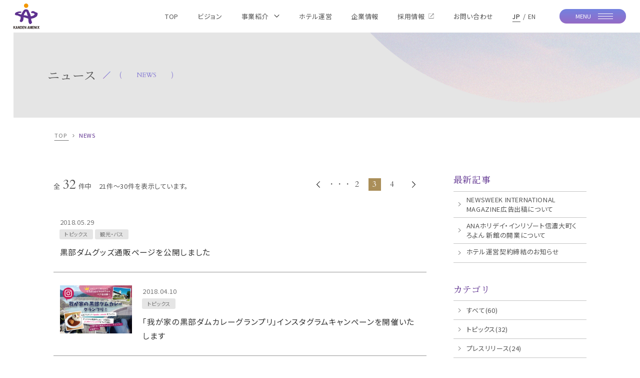

--- FILE ---
content_type: text/html; charset=UTF-8
request_url: https://www.k-amenix.co.jp/news/?category=1&page=3
body_size: 38530
content:


<!DOCTYPE html>
<html class="mouse lower modern chrome mac fv_plain" lang="ja">
<head prefix="og: http://ogp.me/ns# fb: http://ogp.me/ns/fb# website: http://ogp.me/ns/website#">
	<meta charset="utf-8">
	<title>NEWS【公式】株式会社関電アメニックス</title>
	<meta name="keywords" content="株式会社関電アメニックス,関西電力グループホテル事業,北アルプス観光,大阪,心斎橋,船場,採用,NEWS">
	<meta name="description" content="関電アメニックスの新着情報には、ホテル・レストラン関連の最新トピックスを随時掲載しております。">
	<!-- Google Tag Manager -->
	<script>(function(w,d,s,l,i){w[l]=w[l]||[];w[l].push({'gtm.start':
	new Date().getTime(),event:'gtm.js'});var f=d.getElementsByTagName(s)[0],
	j=d.createElement(s),dl=l!='dataLayer'?'&l='+l:'';j.async=true;j.src=
	'https://www.googletagmanager.com/gtm.js?id='+i+dl;f.parentNode.insertBefore(j,f);
	})(window,document,'script','dataLayer','GTM-P9ZR8QM');</script>
	<!-- End Google Tag Manager -->
		<meta name="viewport" content="width=device-width, initial-scale=0.0, minimum-scale=1.0">
		<meta name="format-detection" content="telephone=no">
	<link rel="index" href="https://www.k-amenix.co.jp/">
	<link rel="canonical" href="https://www.k-amenix.co.jp/news/">

			<!-- favicon -->
		<link rel="shortcut icon" href="https://www.k-amenix.co.jp/favicon.ico">
	
			<!-- apple-touch-icon -->
		<link rel="apple-touch-icon" href="https://www.k-amenix.co.jp/apple-touch-icon.png">
			<link rel='dns-prefetch' href='//www.googletagmanager.com'>
	<link rel='dns-prefetch' href='//code.jquery.com'>

	<!-- Open graph tags -->
		<meta property="fb:app_id" content="">
	<meta property="og:site_name" content="【公式】株式会社関電アメニックス">
	<meta property="og:title" content="NEWS【公式】株式会社関電アメニックス">
	<meta property="og:type" content="website">
	<meta property="og:url" content="https://www.k-amenix.co.jp/news/">
	<meta property="og:description" content="関電アメニックスの新着情報には、ホテル・レストラン関連の最新トピックスを随時掲載しております。">
					<meta property="og:image" content="https://www.k-amenix.co.jp/ogp.jpg">
			<meta name="twitter:card" content="summary_large_image">

<!-- *** stylesheet *** -->
<link rel="preconnect" href="https://fonts.googleapis.com">
<link rel="preconnect" href="https://fonts.gstatic.com" crossorigin>
<link href="https://fonts.googleapis.com/css2?family=Cardo&family=Noto+Sans+JP&family=Noto+Serif+JP&family=Open+Sans&display=swap" rel="stylesheet">
<!-- ▼共通CSS読み込み -->
<link rel="stylesheet" href="https://www.k-amenix.co.jp/files/css/first_load.css?v=2024032784901">
<link href="https://www.k-amenix.co.jp/files/css/common.css?v=20240327105747" rel="stylesheet">
<!-- ▼下層CSS読み込み -->
<link href="https://www.k-amenix.co.jp/files/css/news.css?v=2024032784905" rel="stylesheet">
<!-- *** javascript *** -->
<script>
if (window.innerWidth <= 767 && window.innerHeight > window.innerWidth) {
	document.documentElement.style.fontSize = ((26 / (767 / 100)) * window.innerWidth * 0.001 / 16) * 1000 + '%';
}
</script>
<script>const location_file = 'https://www.k-amenix.co.jp/files/';</script>
<script src="https://www.k-amenix.co.jp/files/js/bundle.min.js?v=20250403141522" defer></script>
</head>

<body id="news">
<!-- Google Tag Manager (noscript) -->
<noscript><iframe src="https://www.googletagmanager.com/ns.html?id=GTM-P9ZR8QM"
height="0" width="0" style="display:none;visibility:hidden"></iframe></noscript>
<!-- End Google Tag Manager (noscript) -->
<div id="abi_page">
<div id="header">
	<header class="header">
		<div class="wrp_header">
			<div class="con_h_logo">
								<p class="logo">
					<a href="https://www.k-amenix.co.jp/" aria-label="TOPページへ"><img width="52" height="50" src="https://www.k-amenix.co.jp/files/images/common/logo.svg" alt="株式会社 関電アメニックス"></a>
				</p>
							</div>
			<nav class="con_h_nav">
				<ul>
					<li><a href="https://www.k-amenix.co.jp/"><span>TOP</span></a></li>
					<li><a href="https://www.k-amenix.co.jp/vision/"><span>ビジョン</span></a></li>
										<li class="tmp_acc view_pc">
						<a class="acc_btn js-hover-show" href="https://www.k-amenix.co.jp/service/"><span>事業紹介 <svg class="ic_down" aria-label="移動する"><use xlink:href="#ic_down" /></svg></span></a>
						<div class="acc_target">
							<ul>
								<li>
									<a href="https://www.k-amenix.co.jp/service/hotel/"><span>ホテル事業</span><svg class="ic_rt" aria-label="次へ"><use xlink:href="#ic_rt" /></svg></a>
								</li>
								<li>
									<a href="https://www.k-amenix.co.jp/service/golf/"><span>ゴルフ事業</span><svg class="ic_rt" aria-label="次へ"><use xlink:href="#ic_rt" /></svg></a>
								</li>
								<li>
									<a href="https://www.k-amenix.co.jp/service/sightseeing/"><span>観光・バス事業</span><svg class="ic_rt" aria-label="次へ"><use xlink:href="#ic_rt" /></svg></a>
								</li>
							</ul>
						</div>
					</li>
										<li><a href="https://www.k-amenix.co.jp/hotel_release/"><span>ホテル運営</span></a></li>
										<li><a href="https://www.k-amenix.co.jp/company/"><span>企業情報</span></a></li>
					<li><a href="https://www.k-amenix.co.jp/recruit/" target="_blank" rel="noopener"><span>採用情報<svg class="ic_blank" aria-label="外部リンクを開く"><use xlink:href="#ic_blank" /></svg></span></a></li>
					<li><a href="https://www.k-amenix.co.jp/contact/"><span>お問い合わせ</span></a></li>
				</ul>
							<div class="box_lang">
				<ul>
					<li class="is-active"><a href="https://www.k-amenix.co.jp/">JP</a></li>
					<li><a href="https://www.k-amenix.co.jp/en/" target="_blank" rel="noopener">EN</a></li>
				</ul>
			</div>
			</nav>
			<div class="con_h_menu">
				<button class="btn_menu js-popup-open" aria-label="モーダルメニューを開く" data-modal-btn="modal-menu">
					<div class="inner">
						<span class="en">
							<span>MENU</span>
							<span>CLOSE</span>
						</span>
						<span class="ic" aria-hidden="true"><span></span></span>
					</div>
				</button>
			</div>
		</div>
	</header><!-- /.wrp_header-->
	</div><!-- /#header -->

<div class="wrp_lower_fv fv_plain">
	<section class="con_lower_fv">
		<h1 class="tmp_st fv_st">
			<span class="jp">ニュース</span>
			<span class="en" aria-hidden="true">NEWS</span>
		</h1>
					</section><!-- /.con_lower_fv -->
</div><!--/.wrp_lower_fv -->

<!-- パンくず -->
<div class="con_topicpath">
	<div class="topicpath">
		<ul vocab="https://schema.org/" typeof="BreadcrumbList">
			<li property="itemListElement" typeof="ListItem">
				<a property="item" href="https://www.k-amenix.co.jp/" typeof="WebPage">
					<span property="name">TOP</span>
				</a>
				<svg class="ic_rt" aria-label="次へ"><use xlink:href="#ic_rt" /></svg>				<meta property="position" content="1">
			</li>
			<li property="itemListElement" typeof="ListItem">
<span property="name">NEWS</span>
<meta property="position" content="2">
</li>
		</ul>
	</div><!-- /.topicpath -->
</div>
<div id="main_and_aside">
<main id="main">

	<div class="con_news">
			<div class="main_news">
		<p class="txt_news">全<span>32</span>件中　21件～30件を表示しています。</p>

			
	<div class="box_pager tmp_pager">
		<ul>
													<li class="btn btn_prev">
					<a href="./?category=1&page=2">
						<svg class="ic_lt" aria-label="前へ"><use xlink:href="#ic_rt" /></svg>					</a>
				</li>
			
							<li>・・・</li>
								
									<li >
						<a href="./?category=1&page=2">
							2						</a>
					</li>
									<li class="is-active" >
						<a href="./?category=1&page=3">
							3						</a>
					</li>
									<li >
						<a href="./?category=1&page=4">
							4						</a>
					</li>
							
										<li class="btn btn_next">
					<a href="./?category=1&page=4">
						<svg class="ic_rt" aria-label="次へ"><use xlink:href="#ic_rt" /></svg>					</a>
				</li>
					</ul>
	</div><!-- /.tmp_pager -->

		<ul class="box_news">
							
				<li class="Noimg" >
					<a href="https://www.k-amenix.co.jp/kuroyonshop/" target="_blank" >
												<div class="box_txt">
							<time datetime="2018-05-29">2018.05.29</time>
							<p class="txt_inf">
																	<span class="cate cate1">トピックス</span>
																	<span class="cate cate13">観光・バス</span>
															</p>
							<p class="st">黒部ダムグッズ通販ページを公開しました</p>
						</div>
					</a>
				</li>
							
				<li >
					<a href="https://www.k-amenix.co.jp/news/39/" >
													<p class="photo"><img src="/datas/images/2022/11/30/c3230885d0e16883766d396df0c80151f5d5040e.png" alt=""></p>
												<div class="box_txt">
							<time datetime="2018-04-10">2018.04.10</time>
							<p class="txt_inf">
																	<span class="cate cate1">トピックス</span>
															</p>
							<p class="st">「我が家の黒部ダムカレーグランプリ」インスタグラムキャンペーンを開催いたします</p>
						</div>
					</a>
				</li>
							
				<li >
					<a href="https://www.k-amenix.co.jp/news/35/" >
													<p class="photo"><img src="/datas/images/2022/11/30/eb9f6e0b408bea477fb2cdb53bf8cf3dfd283001.jpg" alt=""></p>
												<div class="box_txt">
							<time datetime="2018-03-08">2018.03.08</time>
							<p class="txt_inf">
																	<span class="cate cate1">トピックス</span>
																	<span class="cate cate13">観光・バス</span>
															</p>
							<p class="st">北アルプス交通が「優秀安全運転事業所表彰金賞」を受賞しました</p>
						</div>
					</a>
				</li>
							
				<li >
					<a href="https://www.k-amenix.co.jp/news/34/" >
													<p class="photo"><img src="/datas/images/2022/11/30/1aa74978a59fe25c58f440fd38ad9fbfac30897c.jpg" alt="黒部湖遊覧船「ガルベ」"></p>
												<div class="box_txt">
							<time datetime="2018-02-01">2018.02.01</time>
							<p class="txt_inf">
																	<span class="cate cate1">トピックス</span>
																	<span class="cate cate13">観光・バス</span>
															</p>
							<p class="st">第1回「プロが選ぶ水上観光船30選」に黒部湖遊覧船「ガルベ」が選ばれました</p>
						</div>
					</a>
				</li>
							
				<li >
					<a href="https://www.k-amenix.co.jp/news/32/" >
													<p class="photo"><img src="/datas/images/2022/11/30/278206eb43a82999dbbcd93ab888b0b85ebbada8.jpg" alt=""></p>
												<div class="box_txt">
							<time datetime="2017-12-20">2017.12.20</time>
							<p class="txt_inf">
																	<span class="cate cate1">トピックス</span>
																	<span class="cate cate13">観光・バス</span>
															</p>
							<p class="st">北アルプス交通が貸切バス安全性評価認定「3ツ星」を更新しました</p>
						</div>
					</a>
				</li>
							
				<li >
					<a href="https://www.k-amenix.co.jp/news/28/" >
													<p class="photo"><img src="/datas/images/2022/11/30/8b0454987d70dcc65b246ef514e4cd186ee0ee78.jpg" alt=""></p>
												<div class="box_txt">
							<time datetime="2017-09-29">2017.09.29</time>
							<p class="txt_inf">
																	<span class="cate cate1">トピックス</span>
																	<span class="cate cate11">ホテル・レストラン</span>
															</p>
							<p class="st">「北アルプス交通」WEBサイトをリニューアルいたしました</p>
						</div>
					</a>
				</li>
							
				<li >
					<a href="https://www.k-amenix.co.jp/news/25/" >
													<p class="photo"><img src="/datas/images/2022/11/30/bbdce2eca3419b8c6b56703910b6fcc1886f24b3.jpg" alt=""></p>
												<div class="box_txt">
							<time datetime="2017-05-29">2017.05.29</time>
							<p class="txt_inf">
																	<span class="cate cate1">トピックス</span>
																	<span class="cate cate13">観光・バス</span>
															</p>
							<p class="st">【新商品のご案内】　黄金に輝く！「幻の埋蔵金ソフトクリーム」「幻の埋蔵金ソフトクリームプレミアム」</p>
						</div>
					</a>
				</li>
							
				<li >
					<a href="https://www.k-amenix.co.jp/news/24/" >
													<p class="photo"><img src="/datas/images/2022/11/30/e481b09e5bf2e2e2234d9c59ecc7479e06d859c0.jpg" alt=""></p>
												<div class="box_txt">
							<time datetime="2017-05-29">2017.05.29</time>
							<p class="txt_inf">
																	<span class="cate cate1">トピックス</span>
																	<span class="cate cate13">観光・バス</span>
															</p>
							<p class="st">【新商品のご案内】プレミアム水出し珈琲「くろべの雫」</p>
						</div>
					</a>
				</li>
							
				<li >
					<a href="https://www.k-amenix.co.jp/news/22/" >
													<p class="photo"><img src="/datas/images/2022/11/30/0147f5669a419b3fc561383d11865cc87b14ca28.jpg" alt=""></p>
												<div class="box_txt">
							<time datetime="2017-05-15">2017.05.15</time>
							<p class="txt_inf">
																	<span class="cate cate1">トピックス</span>
																	<span class="cate cate13">観光・バス</span>
															</p>
							<p class="st">北アルプス交通が第39回プロドライバー事故防止コンクール「最優秀賞 特別表彰」を受賞いたしました</p>
						</div>
					</a>
				</li>
							
				<li >
					<a href="https://www.k-amenix.co.jp/news/20/" >
													<p class="photo"><img src="/datas/images/2022/11/29/0df8147c43fe36afd4114e66206ea04a57a2d073.jpg" alt=""></p>
												<div class="box_txt">
							<time datetime="2017-03-02">2017.03.02</time>
							<p class="txt_inf">
																	<span class="cate cate1">トピックス</span>
																	<span class="cate cate13">観光・バス</span>
															</p>
							<p class="st">北アルプス交通が「優秀安全運転事業所表彰　銅賞」を受賞しました</p>
						</div>
					</a>
				</li>
					</ul><!-- /.box_news -->

			
	<div class="box_pager tmp_pager">
		<ul>
													<li class="btn btn_prev">
					<a href="./?category=1&page=2">
						<svg class="ic_lt" aria-label="前へ"><use xlink:href="#ic_rt" /></svg>					</a>
				</li>
			
							<li>・・・</li>
								
									<li >
						<a href="./?category=1&page=2">
							2						</a>
					</li>
									<li class="is-active" >
						<a href="./?category=1&page=3">
							3						</a>
					</li>
									<li >
						<a href="./?category=1&page=4">
							4						</a>
					</li>
							
										<li class="btn btn_next">
					<a href="./?category=1&page=4">
						<svg class="ic_rt" aria-label="次へ"><use xlink:href="#ic_rt" /></svg>					</a>
				</li>
					</ul>
	</div><!-- /.tmp_pager -->
	</div><!-- /.main -->

		 
	<div class="side">
		<div class="box_side">
			<p class="st">最新記事</p>
			<ul class="box_new">
														<li>
						<a href="https://www.k-amenix.co.jp/news/132/" >
							<span>NEWSWEEK INTERNATIONAL MAGAZINE広告出稿について</span>
						</a>
					</li>
														<li>
						<a href="https://www.k-amenix.co.jp/news/130/" >
							<span>ANAホリデイ・インリゾート信濃大町くろよん 新館の開業について</span>
						</a>
					</li>
														<li>
						<a href="https://www.k-amenix.co.jp/news/126/" >
							<span>ホテル運営契約締結のお知らせ</span>
						</a>
					</li>
							</ul>
		</div><!-- /.box_side -->

		<div class="box_side">
			<p class="st">カテゴリ</p>
			<ul class="box_cate">
				<li >
					<a href="https://www.k-amenix.co.jp/news/">すべて(60)</a>
				</li>
																					<li class="check">
							<a href="https://www.k-amenix.co.jp/news/?category=1">
								トピックス(32)
							</a>
						</li>
																	<li class="">
							<a href="https://www.k-amenix.co.jp/news/?category=2">
								プレスリリース(24)
							</a>
						</li>
																	<li class="">
							<a href="https://www.k-amenix.co.jp/news/?category=3">
								電子公告(4)
							</a>
						</li>
												</ul>
		</div><!-- /.box_side -->

		<div class="box_side">
			<p class="st">アーカイブ</p>
			<ul class="box_mon">
									<li>
						<p class="accordion">2026年(1)</p>
						<ol>
																							<li>
									<a href="https://www.k-amenix.co.jp/news/?year=2026&amp;month=01">
										<span>01月(1)</span>
									</a>
								</li>
													</ol>
					</li>
									<li>
						<p class="accordion">2025年(3)</p>
						<ol>
																							<li>
									<a href="https://www.k-amenix.co.jp/news/?year=2025&amp;month=09">
										<span>09月(1)</span>
									</a>
								</li>
																							<li>
									<a href="https://www.k-amenix.co.jp/news/?year=2025&amp;month=08">
										<span>08月(1)</span>
									</a>
								</li>
																							<li>
									<a href="https://www.k-amenix.co.jp/news/?year=2025&amp;month=06">
										<span>06月(1)</span>
									</a>
								</li>
													</ol>
					</li>
									<li>
						<p class="accordion">2024年(5)</p>
						<ol>
																							<li>
									<a href="https://www.k-amenix.co.jp/news/?year=2024&amp;month=09">
										<span>09月(1)</span>
									</a>
								</li>
																							<li>
									<a href="https://www.k-amenix.co.jp/news/?year=2024&amp;month=07">
										<span>07月(1)</span>
									</a>
								</li>
																							<li>
									<a href="https://www.k-amenix.co.jp/news/?year=2024&amp;month=06">
										<span>06月(1)</span>
									</a>
								</li>
																							<li>
									<a href="https://www.k-amenix.co.jp/news/?year=2024&amp;month=05">
										<span>05月(1)</span>
									</a>
								</li>
																							<li>
									<a href="https://www.k-amenix.co.jp/news/?year=2024&amp;month=02">
										<span>02月(1)</span>
									</a>
								</li>
													</ol>
					</li>
									<li>
						<p class="accordion">2023年(5)</p>
						<ol>
																							<li>
									<a href="https://www.k-amenix.co.jp/news/?year=2023&amp;month=07">
										<span>07月(2)</span>
									</a>
								</li>
																							<li>
									<a href="https://www.k-amenix.co.jp/news/?year=2023&amp;month=06">
										<span>06月(1)</span>
									</a>
								</li>
																							<li>
									<a href="https://www.k-amenix.co.jp/news/?year=2023&amp;month=05">
										<span>05月(1)</span>
									</a>
								</li>
																							<li>
									<a href="https://www.k-amenix.co.jp/news/?year=2023&amp;month=01">
										<span>01月(1)</span>
									</a>
								</li>
													</ol>
					</li>
									<li>
						<p class="accordion">2022年(3)</p>
						<ol>
																							<li>
									<a href="https://www.k-amenix.co.jp/news/?year=2022&amp;month=10">
										<span>10月(1)</span>
									</a>
								</li>
																							<li>
									<a href="https://www.k-amenix.co.jp/news/?year=2022&amp;month=06">
										<span>06月(1)</span>
									</a>
								</li>
																							<li>
									<a href="https://www.k-amenix.co.jp/news/?year=2022&amp;month=05">
										<span>05月(1)</span>
									</a>
								</li>
													</ol>
					</li>
									<li>
						<p class="accordion">2021年(14)</p>
						<ol>
																							<li>
									<a href="https://www.k-amenix.co.jp/news/?year=2021&amp;month=11">
										<span>11月(1)</span>
									</a>
								</li>
																							<li>
									<a href="https://www.k-amenix.co.jp/news/?year=2021&amp;month=09">
										<span>09月(3)</span>
									</a>
								</li>
																							<li>
									<a href="https://www.k-amenix.co.jp/news/?year=2021&amp;month=07">
										<span>07月(2)</span>
									</a>
								</li>
																							<li>
									<a href="https://www.k-amenix.co.jp/news/?year=2021&amp;month=06">
										<span>06月(1)</span>
									</a>
								</li>
																							<li>
									<a href="https://www.k-amenix.co.jp/news/?year=2021&amp;month=05">
										<span>05月(2)</span>
									</a>
								</li>
																							<li>
									<a href="https://www.k-amenix.co.jp/news/?year=2021&amp;month=04">
										<span>04月(2)</span>
									</a>
								</li>
																							<li>
									<a href="https://www.k-amenix.co.jp/news/?year=2021&amp;month=03">
										<span>03月(1)</span>
									</a>
								</li>
																							<li>
									<a href="https://www.k-amenix.co.jp/news/?year=2021&amp;month=02">
										<span>02月(1)</span>
									</a>
								</li>
																							<li>
									<a href="https://www.k-amenix.co.jp/news/?year=2021&amp;month=01">
										<span>01月(1)</span>
									</a>
								</li>
													</ol>
					</li>
									<li>
						<p class="accordion">2020年(4)</p>
						<ol>
																							<li>
									<a href="https://www.k-amenix.co.jp/news/?year=2020&amp;month=07">
										<span>07月(1)</span>
									</a>
								</li>
																							<li>
									<a href="https://www.k-amenix.co.jp/news/?year=2020&amp;month=06">
										<span>06月(1)</span>
									</a>
								</li>
																							<li>
									<a href="https://www.k-amenix.co.jp/news/?year=2020&amp;month=03">
										<span>03月(1)</span>
									</a>
								</li>
																							<li>
									<a href="https://www.k-amenix.co.jp/news/?year=2020&amp;month=01">
										<span>01月(1)</span>
									</a>
								</li>
													</ol>
					</li>
									<li>
						<p class="accordion">2019年(5)</p>
						<ol>
																							<li>
									<a href="https://www.k-amenix.co.jp/news/?year=2019&amp;month=09">
										<span>09月(1)</span>
									</a>
								</li>
																							<li>
									<a href="https://www.k-amenix.co.jp/news/?year=2019&amp;month=04">
										<span>04月(1)</span>
									</a>
								</li>
																							<li>
									<a href="https://www.k-amenix.co.jp/news/?year=2019&amp;month=03">
										<span>03月(2)</span>
									</a>
								</li>
																							<li>
									<a href="https://www.k-amenix.co.jp/news/?year=2019&amp;month=01">
										<span>01月(1)</span>
									</a>
								</li>
													</ol>
					</li>
									<li>
						<p class="accordion">2018年(11)</p>
						<ol>
																							<li>
									<a href="https://www.k-amenix.co.jp/news/?year=2018&amp;month=10">
										<span>10月(2)</span>
									</a>
								</li>
																							<li>
									<a href="https://www.k-amenix.co.jp/news/?year=2018&amp;month=09">
										<span>09月(1)</span>
									</a>
								</li>
																							<li>
									<a href="https://www.k-amenix.co.jp/news/?year=2018&amp;month=08">
										<span>08月(1)</span>
									</a>
								</li>
																							<li>
									<a href="https://www.k-amenix.co.jp/news/?year=2018&amp;month=06">
										<span>06月(1)</span>
									</a>
								</li>
																							<li>
									<a href="https://www.k-amenix.co.jp/news/?year=2018&amp;month=05">
										<span>05月(1)</span>
									</a>
								</li>
																							<li>
									<a href="https://www.k-amenix.co.jp/news/?year=2018&amp;month=04">
										<span>04月(3)</span>
									</a>
								</li>
																							<li>
									<a href="https://www.k-amenix.co.jp/news/?year=2018&amp;month=03">
										<span>03月(1)</span>
									</a>
								</li>
																							<li>
									<a href="https://www.k-amenix.co.jp/news/?year=2018&amp;month=02">
										<span>02月(1)</span>
									</a>
								</li>
													</ol>
					</li>
									<li>
						<p class="accordion">2017年(8)</p>
						<ol>
																							<li>
									<a href="https://www.k-amenix.co.jp/news/?year=2017&amp;month=12">
										<span>12月(1)</span>
									</a>
								</li>
																							<li>
									<a href="https://www.k-amenix.co.jp/news/?year=2017&amp;month=09">
										<span>09月(1)</span>
									</a>
								</li>
																							<li>
									<a href="https://www.k-amenix.co.jp/news/?year=2017&amp;month=05">
										<span>05月(3)</span>
									</a>
								</li>
																							<li>
									<a href="https://www.k-amenix.co.jp/news/?year=2017&amp;month=04">
										<span>04月(1)</span>
									</a>
								</li>
																							<li>
									<a href="https://www.k-amenix.co.jp/news/?year=2017&amp;month=03">
										<span>03月(2)</span>
									</a>
								</li>
													</ol>
					</li>
									<li>
						<p class="accordion">2016年(1)</p>
						<ol>
																							<li>
									<a href="https://www.k-amenix.co.jp/news/?year=2016&amp;month=11">
										<span>11月(1)</span>
									</a>
								</li>
													</ol>
					</li>
							</ul>
		</div>
	</div><!-- /.side -->
	</div><!-- /.con_news -->

</main><!-- /#main -->
</div><!-- /#main_and_aside -->
<footer id="footer">
	<div class="wrp_footer">
		<div class="con_f_info">
			<p class="logo">
				<a href="https://www.k-amenix.co.jp/"  aria-label="TOPページへ">
								<img data-aspectratio="52/50" width="52" height="50" class="lazyload " src="[data-uri]" data-src="https://www.k-amenix.co.jp/files/images/common/logo.svg" alt="株式会社 関電アメニックス">
	<noscript><img src="https://www.k-amenix.co.jp/files/images/common/logo.svg" alt="株式会社 関電アメニックス"></noscript>
					</a>
			</p>
			<p class="name">株式会社 関電アメニックス</p>
			<div class="add">
				<p>〒550-0011<br>大阪府大阪市西区阿波座1丁目6-1</p>
				<div class="tmp_txt_btn">
					<a href="https://maps.app.goo.gl/JosMeszusE2ZsPPd9" target="_blank" rel="noopener">
						<span class="jp">Google Maps</span>
						<svg class="ic_map" aria-label="マップを開く"><use xlink:href="#ic_map" /></svg>					</a>
				</div>
			</div>
		</div>
		<div class="con_f_nav">
				<nav class="tmp_nav">
		<ul class="nav_m">
			<li><a href="https://www.k-amenix.co.jp/">TOP<svg class="ic_rt" aria-label="次へ"><use xlink:href="#ic_rt" /></svg></a></li>
			<li>
				<a class="view_pc-tab" href="https://www.k-amenix.co.jp/vision/">ビジョン<svg class="ic_rt" aria-label="次へ"><use xlink:href="#ic_rt" /></svg></a>
				<div class="tmp_acc">
					<button class="acc_btn js-accordion sp_only view_sp">ビジョン<svg class="ic_down" aria-label="移動する"><use xlink:href="#ic_down" /></svg></button>
					<div class="acc_target">
						<ul class="inn_list">
							<li class="view_sp"><a href="https://www.k-amenix.co.jp/vision/">ビジョンTOP</a></li>
							<li><a href="https://www.k-amenix.co.jp/vision/#lnk_vis01">企業理念</a></li>
							<li><a href="https://www.k-amenix.co.jp/vision/#lnk_vis02">経営理念</a></li>
						</ul>
					</div>
				</div>
			</li>
			<li>
				<a class="view_pc-tab" href="https://www.k-amenix.co.jp/service/">事業紹介<svg class="ic_rt" aria-label="次へ"><use xlink:href="#ic_rt" /></svg></a>
				<div class="tmp_acc">
					<button class="acc_btn js-accordion sp_only view_sp">事業紹介<svg class="ic_down" aria-label="移動する"><use xlink:href="#ic_down" /></svg></button>
					<div class="acc_target">
						<ul class="inn_list">
							<li class="view_sp"><a href="https://www.k-amenix.co.jp/service/">事業紹介TOP</a></li>
							<li><a href="https://www.k-amenix.co.jp/service/hotel/">ホテル事業</a></li>
							<li><a href="https://www.k-amenix.co.jp/service/golf/">ゴルフ事業</a></li>
							<li><a href="https://www.k-amenix.co.jp/service/sightseeing/">観光・バス事業</a></li>
						</ul>
					</div>
				</div>
			</li>
						<li><a href="https://www.k-amenix.co.jp/hotel_release/">ホテル運営<svg class="ic_rt" aria-label="次へ"><use xlink:href="#ic_rt" /></svg></a></li>
						<li>
				<a class="view_pc-tab" href="https://www.k-amenix.co.jp/company/">企業情報<svg class="ic_rt" aria-label="次へ"><use xlink:href="#ic_rt" /></svg></a>
				<div class="tmp_acc">
					<button class="acc_btn js-accordion sp_only view_sp">企業情報<svg class="ic_down" aria-label="移動する"><use xlink:href="#ic_down" /></svg></button>
					<div class="acc_target">
						<ul class="inn_list pc-noline">
							<li class="view_sp"><a href="https://www.k-amenix.co.jp/company/">企業情報TOP</a></li>
													</ul>
					</div>
				</div>
			</li>
			<li><a href="https://www.k-amenix.co.jp/news/">NEWS<svg class="ic_rt" aria-label="次へ"><use xlink:href="#ic_rt" /></svg></a></li>
			<li><a href="https://www.k-amenix.co.jp/recruit/" target="_blank" rel="noopener">採用情報<svg class="ic_blank" aria-label="外部リンクを開く"><use xlink:href="#ic_blank" /></svg></a></li>
			<li><a href="https://www.k-amenix.co.jp/contact/">お問い合わせ<svg class="ic_rt" aria-label="次へ"><use xlink:href="#ic_rt" /></svg></a></li>
		</ul>
		<ul class="nav_s">
			<li><a href="https://www.k-amenix.co.jp/kuroyonshop/">黒部ダムオリジナルグッズ販売</a></li>
			<li><a href="https://www.k-amenix.co.jp/law/">特定商取引に関する法律に基づく表記</a></li>
			<li><a href="https://www.k-amenix.co.jp/privacy/">個人情報保護方針</a></li>
		</ul>
	</nav><!--/.tmp_nav-->
		</div>
	</div>
	<div class="wrp_group">
		<a href="https://www.kepco.co.jp/" target="_blank" rel="noopener">
						<img data-aspectratio="274/21" width="274" height="21" class="lazyload " src="[data-uri]" data-src="https://www.k-amenix.co.jp/files/images/common/logo_group.svg" alt="関西電力グループ">
	<noscript><img src="https://www.k-amenix.co.jp/files/images/common/logo_group.svg" alt="関西電力グループ"></noscript>
			</a>
		<p id="copyright">© KANDEN AMENIX Co.,Ltd.All Rights Reserved.</p>
	</div>
	<div class="back_top">
		<a href="#abi_page">
			<span class="en">Back to top</span>
			<span class="ic" aria-hidden="true"><svg class="ic_down" aria-label="移動する"><use xlink:href="#ic_down" /></svg></span>
		</a>
	</div>
</footer><!-- #footer -->

<div class="wrp_modal js-popup" data-modal-cont="modal-menu">
	<div class="con_modal">
		<div class="box_modal_head">
						<div class="box_lang">
				<ul>
					<li class="is-active"><a href="https://www.k-amenix.co.jp/">JP</a></li>
					<li><a href="https://www.k-amenix.co.jp/en/" target="_blank" rel="noopener">EN</a></li>
				</ul>
			</div>
			<button class="btn_menu js-popup-close" aria-label="モーダルメニューを閉じる">
				<div class="inner">
					<span class="en">
						<span>MENU</span>
						<span>CLOSE</span>
					</span>
					<span class="ic" aria-hidden="true"><span></span></span>
				</div>
			</button>
		</div>
		<div class="box_modal">
				<nav class="tmp_nav">
		<ul class="nav_m">
			<li><a href="https://www.k-amenix.co.jp/">TOP<svg class="ic_rt" aria-label="次へ"><use xlink:href="#ic_rt" /></svg></a></li>
			<li>
				<a class="view_pc-tab" href="https://www.k-amenix.co.jp/vision/">ビジョン<svg class="ic_rt" aria-label="次へ"><use xlink:href="#ic_rt" /></svg></a>
				<div class="tmp_acc">
					<button class="acc_btn js-accordion sp_only view_sp">ビジョン<svg class="ic_down" aria-label="移動する"><use xlink:href="#ic_down" /></svg></button>
					<div class="acc_target">
						<ul class="inn_list">
							<li class="view_sp"><a href="https://www.k-amenix.co.jp/vision/">ビジョンTOP</a></li>
							<li><a href="https://www.k-amenix.co.jp/vision/#lnk_vis01">企業理念</a></li>
							<li><a href="https://www.k-amenix.co.jp/vision/#lnk_vis02">経営理念</a></li>
						</ul>
					</div>
				</div>
			</li>
			<li>
				<a class="view_pc-tab" href="https://www.k-amenix.co.jp/service/">事業紹介<svg class="ic_rt" aria-label="次へ"><use xlink:href="#ic_rt" /></svg></a>
				<div class="tmp_acc">
					<button class="acc_btn js-accordion sp_only view_sp">事業紹介<svg class="ic_down" aria-label="移動する"><use xlink:href="#ic_down" /></svg></button>
					<div class="acc_target">
						<ul class="inn_list">
							<li class="view_sp"><a href="https://www.k-amenix.co.jp/service/">事業紹介TOP</a></li>
							<li><a href="https://www.k-amenix.co.jp/service/hotel/">ホテル事業</a></li>
							<li><a href="https://www.k-amenix.co.jp/service/golf/">ゴルフ事業</a></li>
							<li><a href="https://www.k-amenix.co.jp/service/sightseeing/">観光・バス事業</a></li>
						</ul>
					</div>
				</div>
			</li>
						<li><a href="https://www.k-amenix.co.jp/hotel_release/">ホテル運営<svg class="ic_rt" aria-label="次へ"><use xlink:href="#ic_rt" /></svg></a></li>
						<li>
				<a class="view_pc-tab" href="https://www.k-amenix.co.jp/company/">企業情報<svg class="ic_rt" aria-label="次へ"><use xlink:href="#ic_rt" /></svg></a>
				<div class="tmp_acc">
					<button class="acc_btn js-accordion sp_only view_sp">企業情報<svg class="ic_down" aria-label="移動する"><use xlink:href="#ic_down" /></svg></button>
					<div class="acc_target">
						<ul class="inn_list pc-noline">
							<li class="view_sp"><a href="https://www.k-amenix.co.jp/company/">企業情報TOP</a></li>
													</ul>
					</div>
				</div>
			</li>
			<li><a href="https://www.k-amenix.co.jp/news/">NEWS<svg class="ic_rt" aria-label="次へ"><use xlink:href="#ic_rt" /></svg></a></li>
			<li><a href="https://www.k-amenix.co.jp/recruit/" target="_blank" rel="noopener">採用情報<svg class="ic_blank" aria-label="外部リンクを開く"><use xlink:href="#ic_blank" /></svg></a></li>
			<li><a href="https://www.k-amenix.co.jp/contact/">お問い合わせ<svg class="ic_rt" aria-label="次へ"><use xlink:href="#ic_rt" /></svg></a></li>
		</ul>
		<ul class="nav_s">
			<li><a href="https://www.k-amenix.co.jp/kuroyonshop/">黒部ダムオリジナルグッズ販売</a></li>
			<li><a href="https://www.k-amenix.co.jp/law/">特定商取引に関する法律に基づく表記</a></li>
			<li><a href="https://www.k-amenix.co.jp/privacy/">個人情報保護方針</a></li>
		</ul>
	</nav><!--/.tmp_nav-->
			<p class="logo view_pc-tab">
				<a href="https://www.k-amenix.co.jp/"  aria-label="TOPページへ">
								<img data-aspectratio="52/50" width="52" height="50" class="lazyload " src="[data-uri]" data-src="https://www.k-amenix.co.jp/files/images/common/logo.svg" alt="株式会社 関電アメニックス">
	<noscript><img src="https://www.k-amenix.co.jp/files/images/common/logo.svg" alt="株式会社 関電アメニックス"></noscript>
					</a>
			</p>
		</div>
	</div>
	<div class="modal_bg_menu js-popup-bg"></div>
</div><!-- /.wrp_modal -->

<svg id="svg_defs">
	<symbol id="ic_rt" viewBox="0 0 11.7 21.3">
		<path d="M1.1,21.3L0,20.2l9.5-9.5L0,1.1L1.1,0l10.6,10.7C11.7,10.7,1.1,21.3,1.1,21.3z"/>
	</symbol>
	<symbol id="ic_down" viewBox="0 0 21.2 11.7">
		<path d="M10.6,11.7L0,1.1L1.1,0l9.5,9.5L20.1,0l1.1,1.1L10.6,11.7z"/>
	</symbol>
	<symbol id="ic_tel" viewBox="0 0 31.7 31.7">
		<path d="M29.6,31.7c-3.4,0-6.8-0.9-10.3-2.7c-3.5-1.8-6.7-4.1-9.5-7c-2.9-2.9-5.2-6-7-9.5C0.9,8.9,0,5.5,0,2.2c0-0.3,0-0.7,0.1-1.1
		c0-0.4,0.1-0.8,0.2-1.1h8.2l1.8,7.8l-5.4,5.1c2,3.3,4.1,6.1,6.5,8.4c2.3,2.3,5.1,4.3,8.3,6.1l5.3-5.6l7,1.5v8.2
		c-0.3,0-0.7,0.1-1.1,0.1C30.3,31.6,29.9,31.7,29.6,31.7z"/>
	</symbol>
	<symbol id="ic_pdf" viewBox="0 0 512 512">
		<g>
			<path class="st0" d="M378.4,0H208.3h-13.2l-9.3,9.3L57,138.1l-9.3,9.3v13.2v265.5c0,47.4,38.5,85.9,85.9,85.9h244.8
				c47.4,0,85.9-38.5,85.9-85.9V85.9C464.3,38.5,425.8,0,378.4,0z M432.5,426.1c0,29.9-24.2,54.1-54.1,54.1H133.6
				c-29.9,0-54.1-24.2-54.1-54.1V160.6h83.7c24.9,0,45.1-20.2,45.1-45.1V31.8h170.1c29.9,0,54.1,24.2,54.1,54.1V426.1z"/>
			<path class="st0" d="M171.9,252.8h-28.5c-5.4,0-8.7,3.5-8.7,8.8v73.8c0,6.4,4.2,10.6,10,10.6c5.7,0,9.9-4.2,9.9-10.6V313
				c0-0.5,0.3-0.8,0.8-0.8h16.4c20.1,0,32.2-12.2,32.2-29.6C204.1,264.9,192.2,252.8,171.9,252.8z M170.7,294.9h-15.2
				c-0.5,0-0.8-0.3-0.8-0.8v-23.2c0-0.5,0.3-0.8,0.8-0.8h15.2c8.4,0,13.4,5,13.4,12.5C184.2,290,179.1,294.9,170.7,294.9z"/>
			<path class="st0" d="M250.2,252.8h-21.9c-5.4,0-8.7,3.5-8.7,8.8v74.8c0,5.3,3.3,8.7,8.7,8.7h21.9c19.7,0,31.9-6.2,36.8-21.3
				c1.8-5.3,2.7-11.7,2.7-24.9c0-13.2-1-19.6-2.7-24.9C282.1,259,269.9,252.8,250.2,252.8z M267.9,316.9c-2.3,7.3-9,10.5-18.2,10.5
				h-9.2c-0.5,0-0.8-0.3-0.8-0.8v-55.1c0-0.5,0.3-0.8,0.8-0.8h9.2c9.2,0,15.9,3.1,18.2,10.5c1,3.1,1.6,8.6,1.6,17.9
				C269.5,308.3,268.8,313.8,267.9,316.9z"/>
			<path class="st0" d="M361.2,252.8h-44.8c-5.4,0-8.7,3.5-8.7,8.8v73.8c0,6.4,4.2,10.6,10.1,10.6c5.7,0,9.9-4.2,9.9-10.6V309
				c0-0.5,0.3-0.8,0.8-0.8h26.1c5.8,0,9.2-3.5,9.2-8.6c0-5-3.4-8.6-9.2-8.6h-26.1c-0.5,0-0.8-0.3-0.8-0.8v-19.4c0-0.5,0.3-0.8,0.8-0.8
				h32.7c5.6,0,9.2-3.7,9.2-8.6C370.4,256.5,366.7,252.8,361.2,252.8z"/>
		</g>
	</symbol>
	<symbol id="ic_blank" viewBox="0 0 32 32">
		<path d="M0,32V0h14v1.5H1.5v28.9h28.9V18H32v14H0z M11.3,21.8l-1.1-1.1L29.4,1.5H19.1V0H32v12.9h-1.5V2.7 C30.5,2.7,11.3,21.8,11.3,21.8z"/>
	</symbol>
	<symbol id="ic_map" viewBox="0 0 29.4 37.7">
		<path d="M14.7,17.3c0.7,0,1.3-0.3,1.8-0.8c0.5-0.5,0.7-1.1,0.8-1.8c0-0.7-0.3-1.3-0.8-1.8c-0.5-0.5-1.1-0.8-1.8-0.8 s-1.3,0.3-1.8,0.8c-0.5,0.5-0.7,1.1-0.8,1.8c0,0.7,0.3,1.3,0.8,1.8C13.4,17,14,17.2,14.7,17.3z M14.7,37.7c-5-4.5-8.7-8.6-11.1-12.4 S0,18.1,0,15.1c0-4.6,1.5-8.3,4.4-11S10.8,0,14.7,0C18.6,0,22,1.4,25,4.1s4.5,6.4,4.5,11c0,3-1.2,6.4-3.6,10.2 C23.4,29.1,19.7,33.2,14.7,37.7z" />
	</symbol>
	<symbol id="ic_download" viewBox="0 -960 960 960">
		<path d="M480-336.923 338.461-478.462l28.308-28.769L460-414v-346h40v346l93.231-93.231 28.308 28.769L480-336.923ZM264.615-200Q237-200 218.5-218.5 200-237 200-264.615v-96.923h40v96.923q0 9.23 7.692 16.923Q255.385-240 264.615-240h430.77q9.23 0 16.923-7.692Q720-255.385 720-264.615v-96.923h40v96.923Q760-237 741.5-218.5 723-200 695.385-200h-430.77Z"/>
	</symbol>
</svg>
</div><!-- #abi_page -->
</body>
</html>


--- FILE ---
content_type: text/css
request_url: https://www.k-amenix.co.jp/files/css/first_load.css?v=2024032784901
body_size: 63142
content:
html,article,aside,audio,blockquote,body,dd,dialog,div,dl,dt,fieldset,figure,footer,form,h1,h2,h3,h4,h5,h6,header,hgroup,input,li,mark,menu,nav,ol,p,pre,section,td,textarea,th,time,ul,video,main{margin:0;padding:0;word-wrap:break-word;overflow-wrap:break-word;font-feature-settings:"palt"}address,caption,cite,code,dfn,em,strong,th,var{font-style:normal;word-wrap:break-word;overflow-wrap:break-word}table{border-collapse:collapse;border-spacing:0}caption,th{text-align:left}q:after,q:before{content:""}embed,object{vertical-align:top}legend{display:none}h1,h2,h3,h4,h5,h6{font-size:100%}abbr,acronym,fieldset,img{border:0}li{list-style-type:none}sup{vertical-align:super;font-size:0.5em}img{vertical-align:top}i{font-style:normal}svg{vertical-align:middle}article,aside,dialog,figure,footer,header,hgroup,nav,section,main{display:block}nav,ul{list-style:none}:root{--color-text:#555;--color-text-sub:#1b1b1b;--color-cv:#AA8E59;--color-st:#5E318F;--color-gray:#767676;--color-line:#959595;--color-tbl:#E5E5E5;--color-sub:#c5c5c5;--color-grd-str:#7382e0;--color-grd-end:#956ac5;--color-bg:#FAFAFA;--color-red:#c1695f;--color-logo-or:#F39800;--color-logo-pu:#5E318F;--re-color-grd-str:#544AA1;--re-color-grd-end:#5e318f;--re-color-st:#3F9392;--re-color-hover:#DBD3F5;--re-color-bg:#3B2651}html{letter-spacing:.05em}@media only screen and (min-width: 768px){html{line-height:calc(24 / 13)}}@media only screen and (max-width: 767px){html{line-height:calc(24 / 13)}}@media only screen and (min-width: 1441px){html{font-size:calc(16 / 16 * 100%)}}@media only screen and (min-width: 1441px) and (max-width: 1600px){html{font-size:calc((16 - 1) / 16 * 100%)}}@media only screen and (min-width: 1025px) and (max-width: 1440px){html{font-size:calc(13 / 16 * 100%)}}@media only screen and (min-width: 1025px) and (max-width: 1259px){html{font-size:calc((13 - 1) / 16 * 100%)}}@media only screen and (min-width: 768px) and (max-width: 1024px){html{font-size:calc((13 - 1) / 16 * 100%)}}body{background-color:#fff;color:var(--color-text);position:relative}body a{color:inherit;text-decoration:underline}body a:hover{text-decoration:none}body img{max-width:100%;-webkit-touch-callout:none;line-height:1}body:focus{outline:2px solid var(--color-st)}body,pre,input,textarea,select{font-family:"Noto Sans JP", "游ゴシック体", "Yu Gothic", YuGothic, "ヒラギノ角ゴ Pro", "Hiragino Kaku Gothic Pro", "メイリオ", "Meiryo", "MS Ｐゴシック", "MS PGothic", "Lucida Sans Unicode", "Lucida Grande", Verdana, Arial, sans-serif;font-weight:400;color:var(--color-text)}input,select,textarea{font-size:100%}@media only screen and (max-width: 767px){input,select,textarea{font-size:16px}}@media only screen and (max-width: 767px){input::placeholder,select::placeholder,textarea::placeholder{transform:scale(0.8);transform-origin:0 50%}}#svg_defs{display:none}svg{width:1em;height:1em;fill:inherit}svg.ic_lt{transform:rotate(-180deg)}*{box-sizing:border-box}.visually-hidden{position:absolute !important;width:1px !important;height:1px !important;padding:0 !important;margin:-1px !important;overflow:hidden !important;clip:rect(0, 0, 0, 0) !important;white-space:nowrap !important;border:0 !important}button{background:none;border:none;border-radius:0;outline:none;-webkit-appearance:none;-moz-appearance:none;appearance:none;font-family:"Noto Sans JP", "游ゴシック体", "Yu Gothic", YuGothic, "ヒラギノ角ゴ Pro", "Hiragino Kaku Gothic Pro", "メイリオ", "Meiryo", "MS Ｐゴシック", "MS PGothic", "Lucida Sans Unicode", "Lucida Grande", Verdana, Arial, sans-serif;font-weight:400;font-size:1rem;cursor:pointer;color:var(--color-text)}button::-ms-expand{display:none}@media only screen and (min-width: 1025px){body .view_tab-sp,body .view_tab{display:none !important}}@media only screen and (min-width: 768px){body .view_sp{display:none !important}}@media only screen and (max-width: 1024px){body .view_pc{display:none !important}}@media only screen and (max-width: 767px){body .view_pc-tab,body .view_tab{display:none !important}}@media only screen and (min-width: 1025px) and (max-width: 1440px){body .view_pcl{display:none !important}}@media only screen and (max-width: 1024px){body .view_pcl{display:none !important}}@media only screen and (min-width: 1441px){body .view_pcs{display:none !important}}@media only screen and (max-width: 1024px){body .view_pcs{display:none !important}}@media only screen and (min-width: 1025px){br[data-pc=false]{display:none}}@media only screen and (min-width: 1441px){br[data-pcl=false]{display:none}}@media only screen and (min-width: 1025px) and (max-width: 1440px){br[data-pcs=false]{display:none}}@media only screen and (min-width: 768px) and (max-width: 1024px){br[data-tab=false]{display:none}}@media only screen and (max-width: 767px){br[data-sp=false]{display:none}}img{width:100%;height:auto}img.lazyload,img.lazyloading{opacity:0;visibility:hidden}img.lazyloaded{opacity:1;visibility:visible;transition:opacity 0.3s ease-out;height:auto}img[loading=lazy]{width:100%;height:auto}.mouse .over{-moz-transition:opacity .3s ease-in;-o-transition:opacity .3s ease-in;-webkit-transition:opacity .3s ease-in;transition:opacity .3s ease-in}.mouse .over:hover,.touch .over.touchstart{filter:progid:DXImageTransform.Microsoft.Alpha(Opacity=70);opacity:.7}.touch .over{-webkit-tap-highlight-color:transparent}.touch .over.touchend{-moz-transition-delay:200ms;-o-transition-delay:200ms;-webkit-transition-delay:200ms;transition-delay:200ms}#abi_page{width:100%;position:relative;overflow:hidden}@media only screen and (min-width: 1025px){#abi_page{width:100%}}@media only screen and (min-width: 768px){#abi_page{font-size:100% !important}}#contents{max-width:2560px;margin-right:auto;margin-left:auto;position:relative;z-index:1}.p_att{font-size:.92rem;line-height:1.83333;color:var(--color-cv)}.p_lead{font-size:1.38rem;font-family:"Noto Serif JP", "游明朝", "Yu Mincho", YuMincho, "ヒラギノ明朝 Pro W3", "Hiragino Mincho Pro", "HGS明朝E", "ＭＳ Ｐ明朝", "MS PMincho", "Times New Roman", Times, Garamond, Georgia, serif;font-weight:400;line-height:1.55556}.p_lead.c_bk{color:var(--color-text-sub)}.tmp_st [class^="jp"],.tmp_st_xl [class^="jp"],.tmp_st_l [class^="jp"],.tmp_st_m [class^="jp"],.tmp_st_s [class^="jp"]{font-family:"Noto Serif JP", "游明朝", "Yu Mincho", YuMincho, "ヒラギノ明朝 Pro W3", "Hiragino Mincho Pro", "HGS明朝E", "ＭＳ Ｐ明朝", "MS PMincho", "Times New Roman", Times, Garamond, Georgia, serif;font-weight:400}.tmp_st [class^="en"],.tmp_st_xl [class^="en"],.tmp_st_l [class^="en"],.tmp_st_m [class^="en"],.tmp_st_s [class^="en"]{font-weight:400;letter-spacing:0;font-family:'Cardo', serif}.tmp_st .sub,.tmp_st_xl .sub,.tmp_st_l .sub,.tmp_st_m .sub,.tmp_st_s .sub{font-family:"Noto Sans JP", "游ゴシック体", "Yu Gothic", YuGothic, "ヒラギノ角ゴ Pro", "Hiragino Kaku Gothic Pro", "メイリオ", "Meiryo", "MS Ｐゴシック", "MS PGothic", "Lucida Sans Unicode", "Lucida Grande", Verdana, Arial, sans-serif;font-weight:400;letter-spacing:0}.tmp_st.align_c,.align_c.tmp_st_xl,.align_c.tmp_st_l,.align_c.tmp_st_m,.align_c.tmp_st_s{text-align:center}@media only screen and (max-width: 767px){.tmp_st.align_sp_c,.align_sp_c.tmp_st_xl,.align_sp_c.tmp_st_l,.align_sp_c.tmp_st_m,.align_sp_c.tmp_st_s{text-align:center}}.tmp_st.flex_set,.flex_set.tmp_st_xl,.flex_set.tmp_st_l,.flex_set.tmp_st_m,.flex_set.tmp_st_s{display:flex;flex-direction:row-reverse;justify-content:flex-end}.tmp_st.flex_c,.flex_c.tmp_st_xl,.flex_c.tmp_st_l,.flex_c.tmp_st_m,.flex_c.tmp_st_s{display:flex;flex-direction:row-reverse;justify-content:center}.tmp_st.flex_c .sub+.jp,.flex_c.tmp_st_xl .sub+.jp,.flex_c.tmp_st_l .sub+.jp,.flex_c.tmp_st_m .sub+.jp,.flex_c.tmp_st_s .sub+.jp{margin-right:.25em}.tmp_st .c_wt,.tmp_st_xl .c_wt,.tmp_st_l .c_wt,.tmp_st_m .c_wt,.tmp_st_s .c_wt{color:#fff}.tmp_st .c_cv,.tmp_st_xl .c_cv,.tmp_st_l .c_cv,.tmp_st_m .c_cv,.tmp_st_s .c_cv{color:var(--color-cv)}.tmp_st .c_bk,.tmp_st_xl .c_bk,.tmp_st_l .c_bk,.tmp_st_m .c_bk,.tmp_st_s .c_bk{color:var(--color-text-sub)}.tmp_st .c_st,.tmp_st_xl .c_st,.tmp_st_l .c_st,.tmp_st_m .c_st,.tmp_st_s .c_st{color:var(--color-st)}.tmp_st .c_gr,.tmp_st_xl .c_gr,.tmp_st_l .c_gr,.tmp_st_m .c_gr,.tmp_st_s .c_gr{color:#519c9b}.tmp_st.tate [class^="jp"],.tate.tmp_st_xl [class^="jp"],.tate.tmp_st_l [class^="jp"],.tate.tmp_st_m [class^="jp"],.tate.tmp_st_s [class^="jp"],.tmp_st.tate .sub,.tate.tmp_st_xl .sub,.tate.tmp_st_l .sub,.tate.tmp_st_m .sub,.tate.tmp_st_s .sub{writing-mode:tb-rl;writing-mode:vertical-rl;-moz-writing-mode:vertical-rl;-o-writing-mode:vertical-rl;-webkit-writing-mode:vertical-rl;-webkit-text-orientation:upright;-moz-text-orientation:upright;-ms-text-orientation:upright;text-orientation:upright;text-align:left;display:inline-block;font-feature-settings:normal}.tmp_st.tate [class^="en"],.tate.tmp_st_xl [class^="en"],.tate.tmp_st_l [class^="en"],.tate.tmp_st_m [class^="en"],.tate.tmp_st_s [class^="en"]{writing-mode:tb-rl;writing-mode:vertical-rl;-moz-writing-mode:vertical-rl;-o-writing-mode:vertical-rl;-webkit-writing-mode:vertical-rl;text-align:left;display:inline-block;font-feature-settings:normal}@media only screen and (min-width: 768px){.tmp_st.tate_pt [class^="jp"],.tate_pt.tmp_st_xl [class^="jp"],.tate_pt.tmp_st_l [class^="jp"],.tate_pt.tmp_st_m [class^="jp"],.tate_pt.tmp_st_s [class^="jp"]{writing-mode:tb-rl;writing-mode:vertical-rl;-moz-writing-mode:vertical-rl;-o-writing-mode:vertical-rl;-webkit-writing-mode:vertical-rl;-webkit-text-orientation:upright;-moz-text-orientation:upright;-ms-text-orientation:upright;text-orientation:upright;text-align:left;display:inline-block;font-feature-settings:normal}}.tmp_st_xl .jp{line-height:1.22222}@media only screen and (min-width: 1025px){.tmp_st_xl .jp{font-size:2.77rem}}@media only screen and (min-width: 768px) and (max-width: 1024px){.tmp_st_xl .jp{font-size:2.62rem}}@media only screen and (max-width: 767px){.tmp_st_xl .jp{font-size:1.85rem}}.tmp_st_l .jp{line-height:1.33333}@media only screen and (min-width: 768px){.tmp_st_l .jp{font-size:1.85rem}}@media only screen and (max-width: 767px){.tmp_st_l .jp{font-size:1.75rem}}.tmp_st_m .jp{line-height:1.55556}@media only screen and (min-width: 768px){.tmp_st_m .jp{font-size:1.38rem}}@media only screen and (max-width: 767px){.tmp_st_m .jp{font-size:1.5rem}}.tmp_st_s .jp{font-size:1.23rem;line-height:1.4375;letter-spacing:.06em}.tmp_slider_normal .slider_inner:not(.swiper-initialized) .swiper-wrapper>.swiper-slide:not(:first-child){display:none}.tmp_slider_normal .slider_inner:not(.swiper-initialized) .swiper-next,.tmp_slider_normal .slider_inner:not(.swiper-initialized) .swiper-prev{display:none}[class^="tmp_slider_"]{position:relative}[class^="tmp_slider_"].side_arrow .slider_inner{position:relative}[class^="tmp_slider_"].side_arrow .swiper-next,[class^="tmp_slider_"].side_arrow .swiper-prev{cursor:pointer;z-index:10;display:flex;align-items:center;justify-content:center;border-radius:1000px;border:1px solid var(--color-st);background-color:var(--color-st);transition:background-color .3s ease}@media only screen and (min-width: 768px){[class^="tmp_slider_"].side_arrow .swiper-next,[class^="tmp_slider_"].side_arrow .swiper-prev{width:2.76rem}}@media only screen and (max-width: 767px){[class^="tmp_slider_"].side_arrow .swiper-next,[class^="tmp_slider_"].side_arrow .swiper-prev{width:2.75em}}@media only screen and (min-width: 768px){[class^="tmp_slider_"].side_arrow .swiper-next,[class^="tmp_slider_"].side_arrow .swiper-prev{height:2.76rem}}@media only screen and (max-width: 767px){[class^="tmp_slider_"].side_arrow .swiper-next,[class^="tmp_slider_"].side_arrow .swiper-prev{height:2.75em}}[class^="tmp_slider_"].side_arrow .swiper-next svg,[class^="tmp_slider_"].side_arrow .swiper-prev svg{transition:fill .3s ease;fill:#fff;width:.75em;height:.75em}.mouse [class^="tmp_slider_"].side_arrow .swiper-next:hover,.touch [class^="tmp_slider_"].side_arrow .swiper-next.touchstart,.mouse [class^="tmp_slider_"].side_arrow .swiper-prev:hover,.touch [class^="tmp_slider_"].side_arrow .swiper-prev.touchstart{background-color:#fff}.mouse [class^="tmp_slider_"].side_arrow .swiper-next:hover svg,.touch [class^="tmp_slider_"].side_arrow .swiper-next.touchstart svg,.mouse [class^="tmp_slider_"].side_arrow .swiper-prev:hover svg,.touch [class^="tmp_slider_"].side_arrow .swiper-prev.touchstart svg{fill:var(--color-st)}.touch [class^="tmp_slider_"].side_arrow .swiper-next,.touch [class^="tmp_slider_"].side_arrow .swiper-prev{-webkit-tap-highlight-color:transparent}.touch [class^="tmp_slider_"].side_arrow .swiper-next.touchend,.touch [class^="tmp_slider_"].side_arrow .swiper-prev.touchend{-moz-transition-delay:200ms;-o-transition-delay:200ms;-webkit-transition-delay:200ms;transition-delay:200ms}[class^="tmp_slider_"].side_arrow .swiper-next,[class^="tmp_slider_"].side_arrow .swiper-prev{position:absolute;top:50%;transform:translateY(-50%)}@media only screen and (min-width: 768px){[class^="tmp_slider_"].side_arrow .swiper-next{right:1.53rem}}@media only screen and (max-width: 767px){[class^="tmp_slider_"].side_arrow .swiper-next{right:.5em}}@media only screen and (min-width: 768px){[class^="tmp_slider_"].side_arrow .swiper-prev{left:1.53rem}}@media only screen and (max-width: 767px){[class^="tmp_slider_"].side_arrow .swiper-prev{left:.5em}}@media only screen and (min-width: 768px){[class^="tmp_slider_"].pagination{padding-bottom:3.84rem}}@media only screen and (max-width: 767px){[class^="tmp_slider_"].pagination{padding-bottom:2.5em}}[class^="tmp_slider_"].pagination .js-swiper-pagination{width:auto;position:absolute;z-index:10;left:0;right:0;margin-right:auto;margin-left:auto;display:flex;flex-wrap:wrap;justify-content:center;z-index:2}@media only screen and (min-width: 768px){[class^="tmp_slider_"].pagination .js-swiper-pagination{bottom:-3.47rem}}@media only screen and (max-width: 767px){[class^="tmp_slider_"].pagination .js-swiper-pagination{bottom:-2em}}[class^="tmp_slider_"].pagination .js-swiper-pagination .swiper-pagination-bullet{background-color:transparent !important}[class^="tmp_slider_"].pagination .js-swiper-pagination span{text-align:center;letter-spacing:0;line-height:1;border-radius:0 !important;opacity:1;margin:0 0.5em !important;box-sizing:content-box;color:var(--color-st);position:relative}@media only screen and (min-width: 768px){[class^="tmp_slider_"].pagination .js-swiper-pagination span{min-width:.76rem}}@media only screen and (max-width: 767px){[class^="tmp_slider_"].pagination .js-swiper-pagination span{min-width:.85em}}@media only screen and (min-width: 768px){[class^="tmp_slider_"].pagination .js-swiper-pagination span{font-size:1.23rem}}@media only screen and (max-width: 767px){[class^="tmp_slider_"].pagination .js-swiper-pagination span{font-size:1.04rem}}[class^="tmp_slider_"].pagination .js-swiper-pagination span.swiper-pagination-total::before{content:"/";position:absolute;top:50%;transform:translateY(-50%);left:-0.7em}[class^="tmp_slider_"].num_pagination_rt .slider_inner{position:relative}[class^="tmp_slider_"].num_pagination_rt .js-number-pagination{width:auto !important;z-index:2;display:flex;align-items:center;right:1em !important;left:auto !important}@media only screen and (min-width: 768px){[class^="tmp_slider_"].num_pagination_rt .js-number-pagination{bottom:.76rem}}@media only screen and (max-width: 767px){[class^="tmp_slider_"].num_pagination_rt .js-number-pagination{bottom:1em}}[class^="tmp_slider_"].num_pagination_rt .js-number-pagination>span{display:inline-block;border-radius:0 !important;background:transparent !important;opacity:1 !important;color:#fff;letter-spacing:-.02em;display:block}.mouse [class^="tmp_slider_"].num_pagination_rt .js-number-pagination>span{-moz-transition:opacity .3s ease-in;-o-transition:opacity .3s ease-in;-webkit-transition:opacity .3s ease-in;transition:opacity .3s ease-in}.mouse [class^="tmp_slider_"].num_pagination_rt .js-number-pagination>span:hover,.touch [class^="tmp_slider_"].num_pagination_rt .js-number-pagination>span.touchstart{filter:progid:DXImageTransform.Microsoft.Alpha(Opacity=70);opacity:.7}.touch [class^="tmp_slider_"].num_pagination_rt .js-number-pagination>span{-webkit-tap-highlight-color:transparent}.touch [class^="tmp_slider_"].num_pagination_rt .js-number-pagination>span.touchend{-moz-transition-delay:200ms;-o-transition-delay:200ms;-webkit-transition-delay:200ms;transition-delay:200ms}@media only screen and (min-width: 768px){[class^="tmp_slider_"].num_pagination_rt .js-number-pagination>span{width:1.92rem}}@media only screen and (max-width: 767px){[class^="tmp_slider_"].num_pagination_rt .js-number-pagination>span{width:1.75em}}@media only screen and (min-width: 768px){[class^="tmp_slider_"].num_pagination_rt .js-number-pagination>span{height:1.92rem}}@media only screen and (max-width: 767px){[class^="tmp_slider_"].num_pagination_rt .js-number-pagination>span{height:2em}}@media only screen and (min-width: 768px){[class^="tmp_slider_"].num_pagination_rt .js-number-pagination>span{font-size:.92rem}}@media only screen and (max-width: 767px){[class^="tmp_slider_"].num_pagination_rt .js-number-pagination>span{font-size:1rem}}[class^="tmp_slider_"].num_pagination_rt .js-number-pagination>span.swiper-pagination-bullet-active{color:#f5ab2f}[class^="tmp_slider_"].num_pagination_lt .slider_inner{position:relative}[class^="tmp_slider_"].num_pagination_lt .js-number-pagination{width:auto !important;z-index:2;display:flex;align-items:center;left:1em !important;right:auto !important}@media only screen and (min-width: 768px){[class^="tmp_slider_"].num_pagination_lt .js-number-pagination{bottom:.76rem}}@media only screen and (max-width: 767px){[class^="tmp_slider_"].num_pagination_lt .js-number-pagination{bottom:1em}}[class^="tmp_slider_"].num_pagination_lt .js-number-pagination>span{display:inline-block;border-radius:0 !important;background:transparent !important;opacity:1 !important;color:#fff;letter-spacing:-.02em;display:block}.mouse [class^="tmp_slider_"].num_pagination_lt .js-number-pagination>span{-moz-transition:opacity .3s ease-in;-o-transition:opacity .3s ease-in;-webkit-transition:opacity .3s ease-in;transition:opacity .3s ease-in}.mouse [class^="tmp_slider_"].num_pagination_lt .js-number-pagination>span:hover,.touch [class^="tmp_slider_"].num_pagination_lt .js-number-pagination>span.touchstart{filter:progid:DXImageTransform.Microsoft.Alpha(Opacity=70);opacity:.7}.touch [class^="tmp_slider_"].num_pagination_lt .js-number-pagination>span{-webkit-tap-highlight-color:transparent}.touch [class^="tmp_slider_"].num_pagination_lt .js-number-pagination>span.touchend{-moz-transition-delay:200ms;-o-transition-delay:200ms;-webkit-transition-delay:200ms;transition-delay:200ms}@media only screen and (min-width: 768px){[class^="tmp_slider_"].num_pagination_lt .js-number-pagination>span{width:1.92rem}}@media only screen and (max-width: 767px){[class^="tmp_slider_"].num_pagination_lt .js-number-pagination>span{width:1.75em}}@media only screen and (min-width: 768px){[class^="tmp_slider_"].num_pagination_lt .js-number-pagination>span{height:1.92rem}}@media only screen and (max-width: 767px){[class^="tmp_slider_"].num_pagination_lt .js-number-pagination>span{height:2em}}@media only screen and (min-width: 768px){[class^="tmp_slider_"].num_pagination_lt .js-number-pagination>span{font-size:.92rem}}@media only screen and (max-width: 767px){[class^="tmp_slider_"].num_pagination_lt .js-number-pagination>span{font-size:1rem}}[class^="tmp_slider_"].num_pagination_lt .js-number-pagination>span.swiper-pagination-bullet-active{color:#f5ab2f}[class^="tmp_slider_"] .swiper-slide-active img.lazyload,[class^="tmp_slider_"] .swiper-slide-active img.lazyloading{opacity:1;visibility:visible}@media only screen and (min-width: 768px){.fadeUp{transition:.5s ease-in-out opacity .75s, .5s ease-in-out transform .75s}}@media only screen and (max-width: 767px){.fadeUp{transition:.5s ease-in-out opacity .5s, .5s ease-in-out transform .5s}}.fadeUp.lazyload{transform:translateY(30px);opacity:0}@media only screen and (max-width: 767px){.fadeUp.lazyload{transform:translateY(1em)}}.fadeUp.lazyloaded{transform:translateY(0);opacity:1}@media only screen and (min-width: 768px){.fadeIn{transition:.5s ease-in-out opacity .75s}}@media only screen and (max-width: 767px){.fadeIn{transition:.5s ease-in-out opacity .5s}}.fadeIn.lazyload{opacity:0}.fadeIn.lazyloaded{opacity:1}.fadeUp.delay1,.fadeIn.delay1{transition-delay:1s}.fadeUp.delay15,.fadeIn.delay15{transition-delay:1.5s}@keyframes slideIn01{0%{opacity:0;transform:translateX(-200%)}70%{opacity:1;transform:translateX(0)}}.tmp_st.bg,.bg.tmp_st_xl,.bg.tmp_st_l,.bg.tmp_st_m,.bg.tmp_st_s{background-color:var(--color-tbl)}@media only screen and (min-width: 768px){.tmp_st.bg,.bg.tmp_st_xl,.bg.tmp_st_l,.bg.tmp_st_m,.bg.tmp_st_s{padding:0.75em 1em 0.75em 2.5em}}@media only screen and (max-width: 767px){.tmp_st.bg,.bg.tmp_st_xl,.bg.tmp_st_l,.bg.tmp_st_m,.bg.tmp_st_s{padding:0.4em 1em 0.4em 2em}}.tmp_st.bg .jp,.bg.tmp_st_xl .jp,.bg.tmp_st_l .jp,.bg.tmp_st_m .jp,.bg.tmp_st_s .jp{position:relative}.tmp_st.bg .jp::before,.bg.tmp_st_xl .jp::before,.bg.tmp_st_l .jp::before,.bg.tmp_st_m .jp::before,.bg.tmp_st_s .jp::before{content:"";width:1px;height:85%;position:absolute;left:-.75em;top:50%;transform:translateY(-50%);background-color:var(--color-text-sub)}.tmp_st.rec_bg,.rec_bg.tmp_st_xl,.rec_bg.tmp_st_l,.rec_bg.tmp_st_m,.rec_bg.tmp_st_s{position:relative;background-color:var(--color-tbl)}@media only screen and (min-width: 768px){.tmp_st.rec_bg,.rec_bg.tmp_st_xl,.rec_bg.tmp_st_l,.rec_bg.tmp_st_m,.rec_bg.tmp_st_s{padding:0.85em 1em 0.85em 2.5em}}@media only screen and (max-width: 767px){.tmp_st.rec_bg,.rec_bg.tmp_st_xl,.rec_bg.tmp_st_l,.rec_bg.tmp_st_m,.rec_bg.tmp_st_s{padding:0.4em 1em 0.4em 2em}}.tmp_st.rec_bg::before,.rec_bg.tmp_st_xl::before,.rec_bg.tmp_st_l::before,.rec_bg.tmp_st_m::before,.rec_bg.tmp_st_s::before{content:"";width:1.15rem;height:100%;position:absolute;left:0;top:0;transform:translateY(0);background:url(../images/common/bg_tl_line.png) repeat-y}.tmp_st.grd,.grd.tmp_st_xl,.grd.tmp_st_l,.grd.tmp_st_m,.grd.tmp_st_s,.tmp_st.grd_center,.grd_center.tmp_st_xl,.grd_center.tmp_st_l,.grd_center.tmp_st_m,.grd_center.tmp_st_s{display:flex;flex-direction:column}.tmp_st.grd .jp,.grd.tmp_st_xl .jp,.grd.tmp_st_l .jp,.grd.tmp_st_m .jp,.grd.tmp_st_s .jp,.tmp_st.grd_center .jp,.grd_center.tmp_st_xl .jp,.grd_center.tmp_st_l .jp,.grd_center.tmp_st_m .jp,.grd_center.tmp_st_s .jp{line-height:1.2;color:var(--color-st);position:relative}.tmp_st.grd .jp::after,.grd.tmp_st_xl .jp::after,.grd.tmp_st_l .jp::after,.grd.tmp_st_m .jp::after,.grd.tmp_st_s .jp::after,.tmp_st.grd .jp::before,.grd.tmp_st_xl .jp::before,.grd.tmp_st_l .jp::before,.grd.tmp_st_m .jp::before,.grd.tmp_st_s .jp::before,.tmp_st.grd_center .jp::after,.grd_center.tmp_st_xl .jp::after,.grd_center.tmp_st_l .jp::after,.grd_center.tmp_st_m .jp::after,.grd_center.tmp_st_s .jp::after,.tmp_st.grd_center .jp::before,.grd_center.tmp_st_xl .jp::before,.grd_center.tmp_st_l .jp::before,.grd_center.tmp_st_m .jp::before,.grd_center.tmp_st_s .jp::before{display:inline-block}.tmp_st.grd .jp::after,.grd.tmp_st_xl .jp::after,.grd.tmp_st_l .jp::after,.grd.tmp_st_m .jp::after,.grd.tmp_st_s .jp::after,.tmp_st.grd_center .jp::after,.grd_center.tmp_st_xl .jp::after,.grd_center.tmp_st_l .jp::after,.grd_center.tmp_st_m .jp::after,.grd_center.tmp_st_s .jp::after{content:")"}@media only screen and (min-width: 1025px){.tmp_st.grd .jp::after,.grd.tmp_st_xl .jp::after,.grd.tmp_st_l .jp::after,.grd.tmp_st_m .jp::after,.grd.tmp_st_s .jp::after,.tmp_st.grd_center .jp::after,.grd_center.tmp_st_xl .jp::after,.grd_center.tmp_st_l .jp::after,.grd_center.tmp_st_m .jp::after,.grd_center.tmp_st_s .jp::after{padding-left:2.3rem}}@media only screen and (min-width: 768px) and (max-width: 1024px){.tmp_st.grd .jp::after,.grd.tmp_st_xl .jp::after,.grd.tmp_st_l .jp::after,.grd.tmp_st_m .jp::after,.grd.tmp_st_s .jp::after,.tmp_st.grd_center .jp::after,.grd_center.tmp_st_xl .jp::after,.grd_center.tmp_st_l .jp::after,.grd_center.tmp_st_m .jp::after,.grd_center.tmp_st_s .jp::after{padding-left:1.53rem}}@media only screen and (max-width: 767px){.tmp_st.grd .jp::after,.grd.tmp_st_xl .jp::after,.grd.tmp_st_l .jp::after,.grd.tmp_st_m .jp::after,.grd.tmp_st_s .jp::after,.tmp_st.grd_center .jp::after,.grd_center.tmp_st_xl .jp::after,.grd_center.tmp_st_l .jp::after,.grd_center.tmp_st_m .jp::after,.grd_center.tmp_st_s .jp::after{padding-left:1.5em}}.tmp_st.grd .jp::before,.grd.tmp_st_xl .jp::before,.grd.tmp_st_l .jp::before,.grd.tmp_st_m .jp::before,.grd.tmp_st_s .jp::before,.tmp_st.grd_center .jp::before,.grd_center.tmp_st_xl .jp::before,.grd_center.tmp_st_l .jp::before,.grd_center.tmp_st_m .jp::before,.grd_center.tmp_st_s .jp::before{content:"("}@media only screen and (min-width: 1025px){.tmp_st.grd .jp::before,.grd.tmp_st_xl .jp::before,.grd.tmp_st_l .jp::before,.grd.tmp_st_m .jp::before,.grd.tmp_st_s .jp::before,.tmp_st.grd_center .jp::before,.grd_center.tmp_st_xl .jp::before,.grd_center.tmp_st_l .jp::before,.grd_center.tmp_st_m .jp::before,.grd_center.tmp_st_s .jp::before{padding-right:2.3rem}}@media only screen and (min-width: 768px) and (max-width: 1024px){.tmp_st.grd .jp::before,.grd.tmp_st_xl .jp::before,.grd.tmp_st_l .jp::before,.grd.tmp_st_m .jp::before,.grd.tmp_st_s .jp::before,.tmp_st.grd_center .jp::before,.grd_center.tmp_st_xl .jp::before,.grd_center.tmp_st_l .jp::before,.grd_center.tmp_st_m .jp::before,.grd_center.tmp_st_s .jp::before{padding-right:1.53rem}}@media only screen and (max-width: 767px){.tmp_st.grd .jp::before,.grd.tmp_st_xl .jp::before,.grd.tmp_st_l .jp::before,.grd.tmp_st_m .jp::before,.grd.tmp_st_s .jp::before,.tmp_st.grd_center .jp::before,.grd_center.tmp_st_xl .jp::before,.grd_center.tmp_st_l .jp::before,.grd_center.tmp_st_m .jp::before,.grd_center.tmp_st_s .jp::before{padding-right:1.5em}}@media only screen and (min-width: 768px){.tmp_st.grd .jp+.en,.grd.tmp_st_xl .jp+.en,.grd.tmp_st_l .jp+.en,.grd.tmp_st_m .jp+.en,.grd.tmp_st_s .jp+.en,.tmp_st.grd_center .jp+.en,.grd_center.tmp_st_xl .jp+.en,.grd_center.tmp_st_l .jp+.en,.grd_center.tmp_st_m .jp+.en,.grd_center.tmp_st_s .jp+.en{margin-top:.5em}}@media only screen and (max-width: 767px){.tmp_st.grd .jp+.en,.grd.tmp_st_xl .jp+.en,.grd.tmp_st_l .jp+.en,.grd.tmp_st_m .jp+.en,.grd.tmp_st_s .jp+.en,.tmp_st.grd_center .jp+.en,.grd_center.tmp_st_xl .jp+.en,.grd_center.tmp_st_l .jp+.en,.grd_center.tmp_st_m .jp+.en,.grd_center.tmp_st_s .jp+.en{margin-top:.5em}}.tmp_st.grd .en,.grd.tmp_st_xl .en,.grd.tmp_st_l .en,.grd.tmp_st_m .en,.grd.tmp_st_s .en,.tmp_st.grd_center .en,.grd_center.tmp_st_xl .en,.grd_center.tmp_st_l .en,.grd_center.tmp_st_m .en,.grd_center.tmp_st_s .en{line-height:1;background:linear-gradient(#7382e0,#956ac5);-webkit-background-clip:text;-webkit-text-fill-color:transparent}@media only screen and (min-width: 1025px){.tmp_st.grd.size_l .en,.grd.size_l.tmp_st_xl .en,.grd.size_l.tmp_st_l .en,.grd.size_l.tmp_st_m .en,.grd.size_l.tmp_st_s .en,.tmp_st.grd_center.size_l .en,.grd_center.size_l.tmp_st_xl .en,.grd_center.size_l.tmp_st_l .en,.grd_center.size_l.tmp_st_m .en,.grd_center.size_l.tmp_st_s .en{font-size:3.54rem}}@media only screen and (min-width: 768px) and (max-width: 1024px){.tmp_st.grd.size_l .en,.grd.size_l.tmp_st_xl .en,.grd.size_l.tmp_st_l .en,.grd.size_l.tmp_st_m .en,.grd.size_l.tmp_st_s .en,.tmp_st.grd_center.size_l .en,.grd_center.size_l.tmp_st_xl .en,.grd_center.size_l.tmp_st_l .en,.grd_center.size_l.tmp_st_m .en,.grd_center.size_l.tmp_st_s .en{font-size:3.46rem}}@media only screen and (max-width: 767px){.tmp_st.grd.size_l .en,.grd.size_l.tmp_st_xl .en,.grd.size_l.tmp_st_l .en,.grd.size_l.tmp_st_m .en,.grd.size_l.tmp_st_s .en,.tmp_st.grd_center.size_l .en,.grd_center.size_l.tmp_st_xl .en,.grd_center.size_l.tmp_st_l .en,.grd_center.size_l.tmp_st_m .en,.grd_center.size_l.tmp_st_s .en{font-size:2.69rem}}@media only screen and (min-width: 1025px){.tmp_st.grd.size_m .en,.grd.size_m.tmp_st_xl .en,.grd.size_m.tmp_st_l .en,.grd.size_m.tmp_st_m .en,.grd.size_m.tmp_st_s .en,.tmp_st.grd_center.size_m .en,.grd_center.size_m.tmp_st_xl .en,.grd_center.size_m.tmp_st_l .en,.grd_center.size_m.tmp_st_m .en,.grd_center.size_m.tmp_st_s .en{font-size:2.31rem}}@media only screen and (min-width: 768px) and (max-width: 1024px){.tmp_st.grd.size_m .en,.grd.size_m.tmp_st_xl .en,.grd.size_m.tmp_st_l .en,.grd.size_m.tmp_st_m .en,.grd.size_m.tmp_st_s .en,.tmp_st.grd_center.size_m .en,.grd_center.size_m.tmp_st_xl .en,.grd_center.size_m.tmp_st_l .en,.grd_center.size_m.tmp_st_m .en,.grd_center.size_m.tmp_st_s .en{font-size:2.23rem}}@media only screen and (max-width: 767px){.tmp_st.grd.size_m .en,.grd.size_m.tmp_st_xl .en,.grd.size_m.tmp_st_l .en,.grd.size_m.tmp_st_m .en,.grd.size_m.tmp_st_s .en,.tmp_st.grd_center.size_m .en,.grd_center.size_m.tmp_st_xl .en,.grd_center.size_m.tmp_st_l .en,.grd_center.size_m.tmp_st_m .en,.grd_center.size_m.tmp_st_s .en{font-size:2.15rem}}@media only screen and (min-width: 768px){.tmp_st.grd.size_s .en,.grd.size_s.tmp_st_xl .en,.grd.size_s.tmp_st_l .en,.grd.size_s.tmp_st_m .en,.grd.size_s.tmp_st_s .en,.tmp_st.grd_center.size_s .en,.grd_center.size_s.tmp_st_xl .en,.grd_center.size_s.tmp_st_l .en,.grd_center.size_s.tmp_st_m .en,.grd_center.size_s.tmp_st_s .en{font-size:1.54rem}}@media only screen and (max-width: 767px){.tmp_st.grd.size_s .en,.grd.size_s.tmp_st_xl .en,.grd.size_s.tmp_st_l .en,.grd.size_s.tmp_st_m .en,.grd.size_s.tmp_st_s .en,.tmp_st.grd_center.size_s .en,.grd_center.size_s.tmp_st_xl .en,.grd_center.size_s.tmp_st_l .en,.grd_center.size_s.tmp_st_m .en,.grd_center.size_s.tmp_st_s .en{font-size:1.77rem}}.tmp_st.grd_center,.grd_center.tmp_st_xl,.grd_center.tmp_st_l,.grd_center.tmp_st_m,.grd_center.tmp_st_s{text-align:center}.tmp_st.set,.set.tmp_st_xl,.set.tmp_st_l,.set.tmp_st_m,.set.tmp_st_s,.tmp_st.set_center,.set_center.tmp_st_xl,.set_center.tmp_st_l,.set_center.tmp_st_m,.set_center.tmp_st_s{display:flex;flex-direction:column;align-items:flex-start}.tmp_st.set.tmp_st_l .sub,.set.tmp_st_l.tmp_st_xl .sub,.set.tmp_st_l .sub,.set.tmp_st_l.tmp_st_m .sub,.set.tmp_st_l.tmp_st_s .sub,.tmp_st.set.tmp_st_m .sub,.set.tmp_st_m.tmp_st_xl .sub,.set.tmp_st_m.tmp_st_l .sub,.set.tmp_st_m .sub,.set.tmp_st_m.tmp_st_s .sub,.tmp_st.set_center.tmp_st_l .sub,.set_center.tmp_st_l.tmp_st_xl .sub,.set_center.tmp_st_l .sub,.set_center.tmp_st_l.tmp_st_m .sub,.set_center.tmp_st_l.tmp_st_s .sub,.tmp_st.set_center.tmp_st_m .sub,.set_center.tmp_st_m.tmp_st_xl .sub,.set_center.tmp_st_m.tmp_st_l .sub,.set_center.tmp_st_m .sub,.set_center.tmp_st_m.tmp_st_s .sub{padding-bottom:.5em}@media only screen and (min-width: 768px){.tmp_st.set.tmp_st_l .sub,.set.tmp_st_l.tmp_st_xl .sub,.set.tmp_st_l .sub,.set.tmp_st_l.tmp_st_m .sub,.set.tmp_st_l.tmp_st_s .sub,.tmp_st.set.tmp_st_m .sub,.set.tmp_st_m.tmp_st_xl .sub,.set.tmp_st_m.tmp_st_l .sub,.set.tmp_st_m .sub,.set.tmp_st_m.tmp_st_s .sub,.tmp_st.set_center.tmp_st_l .sub,.set_center.tmp_st_l.tmp_st_xl .sub,.set_center.tmp_st_l .sub,.set_center.tmp_st_l.tmp_st_m .sub,.set_center.tmp_st_l.tmp_st_s .sub,.tmp_st.set_center.tmp_st_m .sub,.set_center.tmp_st_m.tmp_st_xl .sub,.set_center.tmp_st_m.tmp_st_l .sub,.set_center.tmp_st_m .sub,.set_center.tmp_st_m.tmp_st_s .sub{font-size:.77rem}}@media only screen and (max-width: 767px){.tmp_st.set.tmp_st_l .sub,.set.tmp_st_l.tmp_st_xl .sub,.set.tmp_st_l .sub,.set.tmp_st_l.tmp_st_m .sub,.set.tmp_st_l.tmp_st_s .sub,.tmp_st.set.tmp_st_m .sub,.set.tmp_st_m.tmp_st_xl .sub,.set.tmp_st_m.tmp_st_l .sub,.set.tmp_st_m .sub,.set.tmp_st_m.tmp_st_s .sub,.tmp_st.set_center.tmp_st_l .sub,.set_center.tmp_st_l.tmp_st_xl .sub,.set_center.tmp_st_l .sub,.set_center.tmp_st_l.tmp_st_m .sub,.set_center.tmp_st_l.tmp_st_s .sub,.tmp_st.set_center.tmp_st_m .sub,.set_center.tmp_st_m.tmp_st_xl .sub,.set_center.tmp_st_m.tmp_st_l .sub,.set_center.tmp_st_m .sub,.set_center.tmp_st_m.tmp_st_s .sub{font-size:.77rem}}.tmp_st.set .sub,.set.tmp_st_xl .sub,.set.tmp_st_l .sub,.set.tmp_st_m .sub,.set.tmp_st_s .sub,.tmp_st.set_center .sub,.set_center.tmp_st_xl .sub,.set_center.tmp_st_l .sub,.set_center.tmp_st_m .sub,.set_center.tmp_st_s .sub{order:-1}.tmp_st.set_center,.set_center.tmp_st_xl,.set_center.tmp_st_l,.set_center.tmp_st_m,.set_center.tmp_st_s{align-items:center;text-align:center}.tmp_st.line,.line.tmp_st_xl,.line.tmp_st_l,.line.tmp_st_m,.line.tmp_st_s,.tmp_st.line_center,.line_center.tmp_st_xl,.line_center.tmp_st_l,.line_center.tmp_st_m,.line_center.tmp_st_s{display:flex;flex-direction:column}.tmp_st.line .jp,.line.tmp_st_xl .jp,.line.tmp_st_l .jp,.line.tmp_st_m .jp,.line.tmp_st_s .jp,.tmp_st.line_center .jp,.line_center.tmp_st_xl .jp,.line_center.tmp_st_l .jp,.line_center.tmp_st_m .jp,.line_center.tmp_st_s .jp{line-height:1.4;position:relative}@media only screen and (min-width: 768px){.tmp_st.line .jp,.line.tmp_st_xl .jp,.line.tmp_st_l .jp,.line.tmp_st_m .jp,.line.tmp_st_s .jp,.tmp_st.line_center .jp,.line_center.tmp_st_xl .jp,.line_center.tmp_st_l .jp,.line_center.tmp_st_m .jp,.line_center.tmp_st_s .jp{padding-top:.76rem}}@media only screen and (max-width: 767px){.tmp_st.line .jp,.line.tmp_st_xl .jp,.line.tmp_st_l .jp,.line.tmp_st_m .jp,.line.tmp_st_s .jp,.tmp_st.line_center .jp,.line_center.tmp_st_xl .jp,.line_center.tmp_st_l .jp,.line_center.tmp_st_m .jp,.line_center.tmp_st_s .jp{padding-top:.75em}}.tmp_st.line .jp::before,.line.tmp_st_xl .jp::before,.line.tmp_st_l .jp::before,.line.tmp_st_m .jp::before,.line.tmp_st_s .jp::before,.tmp_st.line_center .jp::before,.line_center.tmp_st_xl .jp::before,.line_center.tmp_st_l .jp::before,.line_center.tmp_st_m .jp::before,.line_center.tmp_st_s .jp::before{content:"";height:1px;position:absolute;left:0;top:0;background-color:var(--color-text)}@media only screen and (min-width: 768px){.tmp_st.line .jp::before,.line.tmp_st_xl .jp::before,.line.tmp_st_l .jp::before,.line.tmp_st_m .jp::before,.line.tmp_st_s .jp::before,.tmp_st.line_center .jp::before,.line_center.tmp_st_xl .jp::before,.line_center.tmp_st_l .jp::before,.line_center.tmp_st_m .jp::before,.line_center.tmp_st_s .jp::before{width:.76rem}}@media only screen and (max-width: 767px){.tmp_st.line .jp::before,.line.tmp_st_xl .jp::before,.line.tmp_st_l .jp::before,.line.tmp_st_m .jp::before,.line.tmp_st_s .jp::before,.tmp_st.line_center .jp::before,.line_center.tmp_st_xl .jp::before,.line_center.tmp_st_l .jp::before,.line_center.tmp_st_m .jp::before,.line_center.tmp_st_s .jp::before{width:.76rem}}.tmp_st.line_center,.line_center.tmp_st_xl,.line_center.tmp_st_l,.line_center.tmp_st_m,.line_center.tmp_st_s{text-align:center}.tmp_st.line_center .jp::before,.line_center.tmp_st_xl .jp::before,.line_center.tmp_st_l .jp::before,.line_center.tmp_st_m .jp::before,.line_center.tmp_st_s .jp::before{right:0;margin-right:auto;margin-left:auto}@keyframes zoomUp{0%{transform:scale(1)}100%{transform:scale(1.15)}}.tmp_slider_zoom .swiper-slide-active .inner,.tmp_slider_zoom .swiper-slide-duplicate-active .inner,.tmp_slider_zoom .swiper-slide-prev .inner{animation:zoomUp 12s linear 0s normal both}.tmp_slider_zoom .swiper-slide{overflow:hidden}.tmp_slider_zoom .slider_inner:not(.swiper-initialized) .swiper-wrapper>.swiper-slide:not(:first-child){display:none}.tmp_slider_zoom .slider_inner:not(.swiper-initialized) .swiper-pagination{display:none}.btn_menu{position:relative;cursor:pointer;color:#fff;transition:border-color .3s ease-in-out, color .3s ease-in-out, background-color .3s ease-in-out;border-radius:3.84rem;line-height:1.2;color:#fff;overflow:hidden;background-color:transparent;border:1px solid transparent}@media only screen and (min-width: 768px){.btn_menu{height:2.46rem}}@media only screen and (max-width: 767px){.btn_menu{height:3.5em}}@media only screen and (min-width: 768px){.btn_menu{padding:0.5em 1em}}@media only screen and (max-width: 767px){.btn_menu{padding:0.25em 0.5em}}.btn_menu::before{content:"";position:absolute;left:0;top:0;width:100%;height:100%;background-image:linear-gradient(#7382e0 0%,#956ac5 100%);transition:opacity .3s ease-in-out}.btn_menu .inner{display:flex;align-items:center;justify-content:center;position:relative}.btn_menu .inner .en{position:relative;display:block;overflow:hidden;z-index:3}@media only screen and (min-width: 768px){.btn_menu .inner .en{font-size:.85rem}}@media only screen and (max-width: 767px){.btn_menu .inner .en{font-size:1rem}}@media only screen and (min-width: 768px){.btn_menu .inner .en{padding:0 1.25em 0 0.5em}}@media only screen and (max-width: 767px){.btn_menu .inner .en{padding:0 1em 0 0.5em}}.btn_menu .inner .en span{transition:transform .4s ease, opacity .4s ease;display:block}.btn_menu .inner .en span:nth-child(1){opacity:1;position:relative;transform:translate(0, 0)}.btn_menu .inner .en span:nth-child(2){position:absolute;left:10%;top:0;opacity:0;transform:translate(0, 100%)}.btn_menu .ic{height:.65em;display:flex;align-items:center;transition:height .3s ease-in-out;position:relative}@media only screen and (min-width: 768px){.btn_menu .ic{width:2.3rem}}@media only screen and (max-width: 767px){.btn_menu .ic{width:2.5em}}.btn_menu .ic>span{width:100%;height:1px;transition:background-color .3s ease-in-out;background-color:#fff}.btn_menu .ic>span::before,.btn_menu .ic>span::after{content:"";transition:transform .2s ease, top .2s ease 0.2s, background-color .3s ease-in-out;background-color:#fff;display:block;position:absolute;height:1px;left:0;width:100%}.btn_menu .ic>span::before{top:0%;transform:translateY(-100%)}.btn_menu .ic>span::after{top:100%}.is-popup-active .btn_menu.js-popup-open,.is-popup-active .btn_menu.js-popup-close{background-color:#fff;border-color:var(--color-st)}.is-popup-active .btn_menu.js-popup-open::before,.is-popup-active .btn_menu.js-popup-close::before{opacity:0}.is-popup-active .btn_menu.js-popup-open .inner .en span,.is-popup-active .btn_menu.js-popup-close .inner .en span{background:linear-gradient(#7382e0,#956ac5);-webkit-background-clip:text;-webkit-text-fill-color:transparent}.is-popup-active .btn_menu.js-popup-open .inner .en span:nth-child(1),.is-popup-active .btn_menu.js-popup-close .inner .en span:nth-child(1){opacity:0;transform:translate(0, -100%)}.is-popup-active .btn_menu.js-popup-open .inner .en span:nth-child(2),.is-popup-active .btn_menu.js-popup-close .inner .en span:nth-child(2){opacity:1;transform:translate(0, 0)}.is-popup-active .btn_menu.js-popup-open .ic>span,.is-popup-active .btn_menu.js-popup-close .ic>span{background-color:transparent !important}.is-popup-active .btn_menu.js-popup-open .ic>span::before,.is-popup-active .btn_menu.js-popup-open .ic>span::after,.is-popup-active .btn_menu.js-popup-close .ic>span::before,.is-popup-active .btn_menu.js-popup-close .ic>span::after{background-color:var(--color-st);transition:transform .2s ease 0.2s, top .2s ease}.is-popup-active .btn_menu.js-popup-open .ic>span::before,.is-popup-active .btn_menu.js-popup-close .ic>span::before{transform-origin:center center;transform:rotate(20deg);top:50%}.is-popup-active .btn_menu.js-popup-open .ic>span::after,.is-popup-active .btn_menu.js-popup-close .ic>span::after{transform-origin:center center;transform:rotate(-20deg);top:50%;width:100%;max-width:100%}.header{z-index:10;position:relative;width:100%}@media only screen and (min-width: 1441px){.header{height:75px}}@media only screen and (min-width: 1025px) and (max-width: 1440px){.header{height:5rem}}@media only screen and (min-width: 768px) and (max-width: 1024px){.header{height:5rem}}@media only screen and (max-width: 767px){.header{height:5em}}.lower .header{background-color:#fff}.wrp_header{margin-right:auto;margin-left:auto;transition:transform .4s ease-in-out, opacity .4s ease-in-out;display:flex;height:100%}@media only screen and (min-width: 1025px){.wrp_header{width:calc(1380 / 1440 * 100%);max-width:calc(1380px)}}@media only screen and (min-width: 1025px) and (min-width: 1441px){.wrp_header{max-width:calc(1380px * ((16 + 3) / 13))}}@media only screen and (min-width: 1025px) and (min-width: 1441px) and (max-width: 1600px){.wrp_header{max-width:calc(1380px * ((16 + 2) / 13))}}@media only screen and (min-width: 768px) and (max-width: 1024px){.wrp_header{width:calc(1380 / 1440 * 100%)}}@media only screen and (max-width: 767px){.wrp_header{width:calc(690 / 750 * 100%)}}.con_h_logo{display:flex;flex-direction:column;justify-content:center;position:relative}.con_h_logo .logo a{display:block}@media only screen and (min-width: 768px){.con_h_logo .logo a{width:4rem}}@media only screen and (max-width: 767px){.con_h_logo .logo a{width:3.75em}}.mouse .con_h_logo .logo a{-moz-transition:opacity .3s ease-in;-o-transition:opacity .3s ease-in;-webkit-transition:opacity .3s ease-in;transition:opacity .3s ease-in}.mouse .con_h_logo .logo a:hover,.touch .con_h_logo .logo a.touchstart{filter:progid:DXImageTransform.Microsoft.Alpha(Opacity=70);opacity:.7}.touch .con_h_logo .logo a{-webkit-tap-highlight-color:transparent}.touch .con_h_logo .logo a.touchend{-moz-transition-delay:200ms;-o-transition-delay:200ms;-webkit-transition-delay:200ms;transition-delay:200ms}.con_h_nav{position:relative;height:100%;margin-right:0;margin-left:auto;display:flex;align-items:flex-start}.con_h_nav a,.con_h_nav button{text-decoration:none;display:flex;flex-direction:column;justify-content:center;transition:color .3s ease-in-out}.con_h_nav>ul{width:auto;height:100%;display:flex;align-items:flex-start}@media only screen and (max-width: 1024px){.lower .con_h_nav>ul{display:none}}.con_h_nav>ul>li{height:100%}@media only screen and (min-width: 1025px){.con_h_nav>ul>li:nth-child(n+2){margin-left:1.92rem}}@media only screen and (min-width: 1025px) and (max-width: 1259px){.con_h_nav>ul>li:nth-child(n+2){margin-left:1.53rem}}.con_h_nav>ul>li>a,.con_h_nav>ul>li>button{height:100%;line-height:1.4;padding:.5em}.con_h_nav>ul>li>a svg,.con_h_nav>ul>li>button svg{transform:scale(0.8) translateY(-0.15em);transform-origin:center;margin-left:.5em;display:inline-block;transition:fill .3s ease-in-out}.mouse .con_h_nav>ul>li>a:hover,.touch .con_h_nav>ul>li>a.touchstart,.mouse .con_h_nav>ul>li>button:hover,.touch .con_h_nav>ul>li>button.touchstart{color:var(--color-cv)}.mouse .con_h_nav>ul>li>a:hover svg,.touch .con_h_nav>ul>li>a.touchstart svg,.mouse .con_h_nav>ul>li>button:hover svg,.touch .con_h_nav>ul>li>button.touchstart svg{fill:var(--color-cv)}.touch .con_h_nav>ul>li>a,.touch .con_h_nav>ul>li>button{-webkit-tap-highlight-color:transparent}.touch .con_h_nav>ul>li>a.touchend,.touch .con_h_nav>ul>li>button.touchend{-moz-transition-delay:200ms;-o-transition-delay:200ms;-webkit-transition-delay:200ms;transition-delay:200ms}.con_h_nav>ul .tmp_acc{position:relative}.con_h_nav>ul .tmp_acc .acc_target{position:absolute;z-index:10;left:0;display:none}@media only screen and (min-width: 1441px){.con_h_nav>ul .tmp_acc .acc_target{top:75px}}@media only screen and (min-width: 1025px) and (max-width: 1440px){.con_h_nav>ul .tmp_acc .acc_target{top:5rem}}@media only screen and (min-width: 768px) and (max-width: 1024px){.con_h_nav>ul .tmp_acc .acc_target{top:5rem}}@media only screen and (max-width: 767px){.con_h_nav>ul .tmp_acc .acc_target{top:4.25em}}.con_h_nav>ul .tmp_acc .acc_target ul{background-color:var(--color-bg);width:15.38rem;padding:.61rem 1.53rem;animation-name:modalopen;animation-duration:.75s;transition:opacity .5s ease}@media only screen and (min-width: 1025px) and (max-width: 1259px){.con_h_nav>ul .tmp_acc .acc_target ul{width:13.84rem}}.con_h_nav>ul .tmp_acc .acc_target ul li:not(:last-child) a{border-bottom:1px solid var(--color-sub)}.con_h_nav>ul .tmp_acc .acc_target ul li a{min-height:2.69rem;color:var(--color-text-sub);padding:.5em;position:relative;line-height:1}.con_h_nav>ul .tmp_acc .acc_target ul li a svg{fill:var(--color-cv);position:absolute;right:0;top:50%;transform:translateY(-50%)}.mouse .con_h_nav>ul .tmp_acc .acc_target ul li a:hover,.touch .con_h_nav>ul .tmp_acc .acc_target ul li a.touchstart{color:var(--color-cv)}.touch .con_h_nav>ul .tmp_acc .acc_target ul li a{-webkit-tap-highlight-color:transparent}.touch .con_h_nav>ul .tmp_acc .acc_target ul li a.touchend{-moz-transition-delay:200ms;-o-transition-delay:200ms;-webkit-transition-delay:200ms;transition-delay:200ms}.con_h_nav>ul .tmp_acc .acc_btn.is-active+.acc_target{display:block}.box_lang{height:100%;display:flex;justify-content:center}@media only screen and (min-width: 1025px){.box_lang{width:8.46rem}}@media only screen and (min-width: 768px) and (max-width: 1024px){.box_lang{width:6.15rem}}@media only screen and (max-width: 767px){.box_lang{margin-right:.65em}}.box_lang>ul{height:100%;display:flex;justify-content:center}.box_lang>ul li{display:flex;flex-direction:column;justify-content:center;height:100%;position:relative}.box_lang>ul li:not(:last-child){margin-right:.25em}.box_lang>ul li:not(:last-child):after{content:"/";position:absolute;top:auto;bottom:auto;right:-.4em;margin:auto 0}.box_lang>ul li a{line-height:1;position:relative;text-decoration:none}@media only screen and (min-width: 768px){.box_lang>ul li a{font-size:.92rem}}@media only screen and (max-width: 767px){.box_lang>ul li a{font-size:1.04rem}}@media only screen and (min-width: 768px){.box_lang>ul li a{padding:1em 0.5em}}@media only screen and (max-width: 767px){.box_lang>ul li a{padding:1em 0.65em}}.box_lang>ul li a::after{content:"";background-color:var(--color-text);width:60%;height:1px;position:absolute;left:50%;bottom:.5em;opacity:0;transition:opacity .3s ease;transform:translateX(-50%)}.mouse .box_lang>ul li:hover a,.touch .box_lang>ul li.touchstart a{color:var(--color-text-sub)}.mouse .box_lang>ul li:hover a::after,.touch .box_lang>ul li.touchstart a::after{opacity:1}.touch .box_lang>ul li{-webkit-tap-highlight-color:transparent}.touch .box_lang>ul li.touchend{-moz-transition-delay:200ms;-o-transition-delay:200ms;-webkit-transition-delay:200ms;transition-delay:200ms}.box_lang>ul li.is-active a{color:var(--color-text-sub)}.box_lang>ul li.is-active a::after{opacity:1}.con_h_menu{height:100%;display:flex;justify-content:center;flex-direction:column}@media only screen and (min-width: 768px){.con_h_menu{min-width:11.53rem}}@media only screen and (min-width: 768px){.con_h_menu{width:calc(150 / 1380 * 100%)}}@media only screen and (max-width: 767px){.con_h_menu{width:40%}}@media only screen and (min-width: 768px){.con_h_menu .btn_menu{width:10.38rem}}@media only screen and (max-width: 767px){.con_h_menu .btn_menu{width:100%}}@media only screen and (min-width: 768px){.con_h_menu .btn_menu{margin-right:0;margin-left:auto}}@media only screen and (min-width: 768px){#homepage:not(.parts_fixed) #header{background-color:#fff;display:flex;align-items:flex-start;flex-wrap:wrap}}@media only screen and (min-width: 768px){#homepage:not(.parts_fixed) #header .header{padding-top:4.61rem}}@media only screen and (min-width: 1025px){#homepage:not(.parts_fixed) #header .header{width:calc(240 / 1440 * 100%)}}@media only screen and (min-width: 768px) and (max-width: 1024px){#homepage:not(.parts_fixed) #header .header{width:calc(340 / 1440 * 100%)}}@media only screen and (min-width: 768px){#homepage:not(.parts_fixed) #header .header{height:auto}}@media only screen and (max-width: 767px){#homepage:not(.parts_fixed) #header .header{position:absolute;top:0;left:0;z-index:2}}@media only screen and (min-width: 768px){#homepage:not(.parts_fixed) #header .header .wrp_header{width:100%;max-width:100%;flex-direction:column}}@media only screen and (min-width: 768px){#homepage:not(.parts_fixed) #header .header .wrp_header .con_h_logo .logo a{margin-right:auto;margin-left:auto}}@media only screen and (min-width: 768px) and (min-width: 768px){#homepage:not(.parts_fixed) #header .header .wrp_header .con_h_logo .logo a{width:6.07rem}}@media only screen and (min-width: 768px){#homepage:not(.parts_fixed) #header .header .wrp_header .con_h_logo .logo.c_wt{display:none}}@media only screen and (max-width: 767px){#homepage:not(.parts_fixed) #header .header .wrp_header .con_h_logo .logo.c_wt{display:block}}@media only screen and (min-width: 768px){#homepage:not(.parts_fixed) #header .header .wrp_header .con_h_logo .logo.color{display:block}}@media only screen and (max-width: 767px){#homepage:not(.parts_fixed) #header .header .wrp_header .con_h_logo .logo.color{display:none}}@media only screen and (min-width: 1025px){#homepage:not(.parts_fixed) #header .header .wrp_header .con_h_nav{margin-left:calc(75 / 240 * 100%)}}@media only screen and (min-width: 768px) and (max-width: 1024px){#homepage:not(.parts_fixed) #header .header .wrp_header .con_h_nav{margin-left:calc(60 / 240 * 100%)}}@media only screen and (min-width: 768px){#homepage:not(.parts_fixed) #header .header .wrp_header .con_h_nav{height:auto;flex-direction:column;margin-right:auto}}@media only screen and (min-width: 768px) and (min-width: 1025px) and (max-width: 1259px){#homepage:not(.parts_fixed) #header .header .wrp_header .con_h_nav{margin-left:calc(60 / 240 * 100%)}}@media only screen and (min-width: 768px){#homepage:not(.parts_fixed) #header .header .wrp_header .con_h_nav>ul{margin-top:2.69rem}}@media only screen and (min-width: 768px){#homepage:not(.parts_fixed) #header .header .wrp_header .con_h_nav>ul{height:auto;flex-direction:column}#homepage:not(.parts_fixed) #header .header .wrp_header .con_h_nav>ul>li{height:auto}#homepage:not(.parts_fixed) #header .header .wrp_header .con_h_nav>ul>li:nth-child(n+2){margin-left:0}}@media only screen and (min-width: 768px) and (min-width: 1025px){#homepage:not(.parts_fixed) #header .header .wrp_header .con_h_nav>ul>li:nth-child(n+2){margin-top:.38rem}}@media only screen and (min-width: 768px) and (min-width: 768px) and (max-width: 1024px){#homepage:not(.parts_fixed) #header .header .wrp_header .con_h_nav>ul>li:nth-child(n+2){margin-top:.76rem}}@media only screen and (min-width: 768px) and (min-width: 768px) and (max-width: 1024px){#homepage:not(.parts_fixed) #header .header .wrp_header .con_h_nav>ul>li a{font-size:1.08rem}}@media only screen and (min-width: 768px){#homepage:not(.parts_fixed) #header .header .wrp_header .con_h_nav>ul .tmp_acc{display:none}}@media only screen and (max-width: 767px){#homepage:not(.parts_fixed) #header .header .wrp_header .con_h_nav>ul{display:none}}@media only screen and (min-width: 768px){#homepage:not(.parts_fixed) #header .header .wrp_header .con_h_nav .box_lang{margin-top:.76rem}}@media only screen and (max-width: 767px){#homepage:not(.parts_fixed) #header .header .wrp_header .con_h_nav .box_lang{margin-top:2.3rem false}}@media only screen and (min-width: 768px){#homepage:not(.parts_fixed) #header .header .wrp_header .con_h_nav .box_lang{justify-content:flex-start}}@media only screen and (min-width: 768px){#homepage:not(.parts_fixed) #header .header .wrp_header .con_h_menu{display:none}}#homepage.parts_fixed #header .header{background-color:#fff}#homepage.parts_fixed #header .header .con_h_logo .logo.c_wt{display:none}#homepage.parts_fixed #header .header .con_h_logo .logo.color{display:block}.parts_fixed #header .header{width:100%;position:fixed;z-index:100;top:0;animation-name:HeaderFadeIn;animation-duration:.75s;right:0}@media only screen and (max-width: 1024px){.parts_fixed #header .header .con_h_nav>ul{display:none}}.parts_fixed #header .header .con_h_nav>ul .home_fix{display:none}@keyframes HeaderFadeIn{0%{transform:translateY(-200%)}50%{transform:translateY(0)}100%{transform:translateY(0)}}.wrp_lower_fv{position:relative}@media only screen and (min-width: 768px){.wrp_lower_fv.fv_image::before{content:"";background-color:var(--color-tbl);width:calc(30 / 1440 * 100%);height:0;position:absolute;left:0;bottom:0;padding-bottom:calc(470 / 1440 * 100%)}}.wrp_lower_fv.fv_image .con_lower_fv{background-color:#fff}@media only screen and (min-width: 768px){.wrp_lower_fv.fv_image .con_lower_fv{margin-left:calc(30 / 1440 * 100%)}}@media only screen and (min-width: 768px){.wrp_lower_fv.fv_image .con_lower_fv{display:flex;align-items:center}}@media only screen and (min-width: 768px){.wrp_lower_fv.fv_image .con_lower_fv::after{width:calc(720 / 1410 * 100%)}}@media only screen and (max-width: 767px){.wrp_lower_fv.fv_image .con_lower_fv::after{width:64%}}@media only screen and (min-width: 768px){.wrp_lower_fv.fv_image .con_lower_fv::after{padding-bottom:calc(129 / 1410 * 100%)}}@media only screen and (max-width: 767px){.wrp_lower_fv.fv_image .con_lower_fv::after{padding-bottom:16%}}@media only screen and (min-width: 1025px){.wrp_lower_fv.fv_image .con_lower_fv::after{bottom:calc(-345 / 1440 * 100%)}}@media only screen and (min-width: 768px) and (max-width: 1024px){.wrp_lower_fv.fv_image .con_lower_fv::after{bottom:calc(-320 / 1440 * 100%)}}@media only screen and (max-width: 767px){.wrp_lower_fv.fv_image .con_lower_fv::after{bottom:-16%}}@media only screen and (min-width: 768px){.wrp_lower_fv.fv_image .con_lower_fv::after{background-image:url(../images/common/deco_fv01-pc.png)}}@media only screen and (max-width: 767px){.wrp_lower_fv.fv_image .con_lower_fv::after{background-image:url(../images/common/deco_fv01-sp.png)}}@media only screen and (min-width: 1025px){.wrp_lower_fv.fv_image .con_lower_fv .fv_img{width:calc(1000 / 1410 * 100%)}}@media only screen and (min-width: 768px) and (max-width: 1024px){.wrp_lower_fv.fv_image .con_lower_fv .fv_img{width:calc(950 / 1410 * 100%)}}@media only screen and (max-width: 767px){.wrp_lower_fv.fv_image .con_lower_fv .fv_img{width:100%}}@media only screen and (min-width: 1025px){.wrp_lower_fv.fv_image .con_lower_fv .fv_img{position:relative}.wrp_lower_fv.fv_image .con_lower_fv .fv_img img{object-fit:cover;width:100%;height:100%;position:absolute;top:0}.wrp_lower_fv.fv_image .con_lower_fv .fv_img::after{content:"";width:100%;display:block}.wrp_lower_fv.fv_image .con_lower_fv .fv_img::after{padding-bottom:calc(535 / 1000 * 100%)}}@media only screen and (min-width: 768px) and (max-width: 1024px){.wrp_lower_fv.fv_image .con_lower_fv .fv_img{position:relative}.wrp_lower_fv.fv_image .con_lower_fv .fv_img img{object-fit:cover;width:100%;height:100%;position:absolute;top:0}.wrp_lower_fv.fv_image .con_lower_fv .fv_img::after{content:"";width:100%;display:block}.wrp_lower_fv.fv_image .con_lower_fv .fv_img::after{padding-bottom:calc(600 / 1000 * 100%)}}@media only screen and (max-width: 767px){.wrp_lower_fv.fv_image .con_lower_fv .fv_img{position:relative}.wrp_lower_fv.fv_image .con_lower_fv .fv_img img{object-fit:cover;width:100%;height:100%;position:absolute;top:0}.wrp_lower_fv.fv_image .con_lower_fv .fv_img::after{content:"";width:100%;display:block}.wrp_lower_fv.fv_image .con_lower_fv .fv_img::after{padding-bottom:calc(450 / 750 * 100%)}}.wrp_lower_fv.fv_image .con_lower_fv .fv_st{flex-direction:column}@media only screen and (min-width: 1025px){.wrp_lower_fv.fv_image .con_lower_fv .fv_st{width:calc(410 / 1410 * 100%)}}@media only screen and (min-width: 768px) and (max-width: 1024px){.wrp_lower_fv.fv_image .con_lower_fv .fv_st{width:calc(460 / 1410 * 100%)}}@media only screen and (max-width: 767px){.wrp_lower_fv.fv_image .con_lower_fv .fv_st{width:100%}}@media only screen and (min-width: 1025px){.wrp_lower_fv.fv_image .con_lower_fv .fv_st{padding-left:calc(90 / 1410 * 100%)}}@media only screen and (min-width: 768px) and (max-width: 1024px){.wrp_lower_fv.fv_image .con_lower_fv .fv_st{padding-left:calc(40 / 1410 * 100%)}}@media only screen and (min-width: 1025px) and (max-width: 1259px){.wrp_lower_fv.fv_image .con_lower_fv .fv_st{padding-left:calc(60 / 1410 * 100%)}}@media only screen and (max-width: 767px){.wrp_lower_fv.fv_image .con_lower_fv .fv_st{padding:3em 1em 2em}}.wrp_lower_fv.fv_image .con_lower_fv .fv_st .jp{line-height:1.06667}@media only screen and (min-width: 1025px){.wrp_lower_fv.fv_image .con_lower_fv .fv_st .jp{font-size:2.31rem}}@media only screen and (min-width: 768px) and (max-width: 1024px){.wrp_lower_fv.fv_image .con_lower_fv .fv_st .jp{font-size:2.08rem}}@media only screen and (max-width: 767px){.wrp_lower_fv.fv_image .con_lower_fv .fv_st .jp{font-size:2rem}}@media only screen and (min-width: 768px){.wrp_lower_fv.fv_image .con_lower_fv .fv_st .jp::after{margin-top:.76rem}}@media only screen and (min-width: 768px){.wrp_lower_fv.fv_image .con_lower_fv .fv_st .jp::after{margin-left:.76rem}}@media only screen and (min-width: 768px){.wrp_lower_fv.fv_image .con_lower_fv .fv_st .en{margin-top:.76rem}}.wrp_lower_fv.fv_plain .con_lower_fv{overflow:hidden;display:flex;justify-content:center;flex-direction:column}@media only screen and (min-width: 768px){.wrp_lower_fv.fv_plain .con_lower_fv{padding:.76rem 0}}@media only screen and (max-width: 767px){.wrp_lower_fv.fv_plain .con_lower_fv{padding:2em 0 1.75em}}@media only screen and (min-width: 768px){.wrp_lower_fv.fv_plain .con_lower_fv{min-height:13.07rem}}@media only screen and (max-width: 767px){.wrp_lower_fv.fv_plain .con_lower_fv{min-height:8em}}.wrp_lower_fv.fv_plain .con_lower_fv::after{top:0}@media only screen and (min-width: 768px){.wrp_lower_fv.fv_plain .con_lower_fv::after{width:calc(595 / 1410 * 100%)}}@media only screen and (max-width: 767px){.wrp_lower_fv.fv_plain .con_lower_fv::after{width:85%}}@media only screen and (min-width: 768px){.wrp_lower_fv.fv_plain .con_lower_fv::after{padding-bottom:calc(154 / 1410 * 100%)}}@media only screen and (max-width: 767px){.wrp_lower_fv.fv_plain .con_lower_fv::after{padding-bottom:20%}}@media only screen and (min-width: 768px){.wrp_lower_fv.fv_plain .con_lower_fv::after{background-image:url(../images/common/deco_fv02-pc.png)}}@media only screen and (max-width: 767px){.wrp_lower_fv.fv_plain .con_lower_fv::after{background-image:url(../images/common/deco_fv02-sp.png)}}.wrp_lower_fv.fv_plain .con_lower_fv::before{content:"";position:absolute;background-color:var(--color-tbl);height:100%;z-index:-1;right:0;top:0}@media only screen and (min-width: 768px){.wrp_lower_fv.fv_plain .con_lower_fv::before{width:calc(1410 / 1440 * 100%)}}@media only screen and (max-width: 767px){.wrp_lower_fv.fv_plain .con_lower_fv::before{width:100%}}.wrp_lower_fv.fv_plain .con_lower_fv .fv_st{margin-right:auto;margin-left:auto}@media only screen and (min-width: 768px){.wrp_lower_fv.fv_plain .con_lower_fv .fv_st{width:calc(1200 / 1410 * 100%)}}@media only screen and (max-width: 767px){.wrp_lower_fv.fv_plain .con_lower_fv .fv_st{width:100%}}@media only screen and (min-width: 768px){.wrp_lower_fv.fv_plain .con_lower_fv .fv_st{align-items:center;flex-wrap:wrap}}.wrp_lower_fv.fv_plain .con_lower_fv .fv_st .jp{line-height:1.06667}@media only screen and (min-width: 1025px){.wrp_lower_fv.fv_plain .con_lower_fv .fv_st .jp{font-size:1.85rem}}@media only screen and (min-width: 768px) and (max-width: 1024px){.wrp_lower_fv.fv_plain .con_lower_fv .fv_st .jp{font-size:1.77rem}}@media only screen and (max-width: 767px){.wrp_lower_fv.fv_plain .con_lower_fv .fv_st .jp{font-size:1.54rem}}@media only screen and (min-width: 768px){.wrp_lower_fv.fv_plain .con_lower_fv .fv_st .jp{display:flex;align-items:center}.wrp_lower_fv.fv_plain .con_lower_fv .fv_st .jp::after{display:inline-block;margin:0 1.92rem 0 1.53rem}}.con_lower_fv{position:relative}.con_lower_fv::after{content:"";position:absolute;z-index:-1;right:0;height:0;background-position:bottom;background-size:100%;background-repeat:no-repeat}.con_lower_fv .fv_st{display:flex}@media only screen and (max-width: 767px){.con_lower_fv .fv_st{flex-direction:column;justify-content:center;align-items:center}}.con_lower_fv .fv_st .jp::after{content:"";width:1px;display:block;transform:rotate(45deg);background:linear-gradient(#7382e0,#956ac5)}@media only screen and (min-width: 768px){.con_lower_fv .fv_st .jp::after{height:1.53rem}}@media only screen and (max-width: 767px){.con_lower_fv .fv_st .jp::after{height:.5em}}@media only screen and (max-width: 767px){.con_lower_fv .fv_st .jp::after{margin:.25em auto 0}}.con_lower_fv .fv_st .en{background:linear-gradient(#7382e0,#956ac5);-webkit-background-clip:text;-webkit-text-fill-color:transparent;position:relative}@media only screen and (max-width: 767px){.con_lower_fv .fv_st .en{margin-top:.2em}}@media only screen and (min-width: 768px){.con_lower_fv .fv_st .en{font-size:1rem}}@media only screen and (max-width: 767px){.con_lower_fv .fv_st .en{font-size:.77rem}}.con_lower_fv .fv_st .en::after,.con_lower_fv .fv_st .en::before{display:inline-block}.con_lower_fv .fv_st .en::after{content:")"}@media only screen and (min-width: 1025px){.con_lower_fv .fv_st .en::after{padding-left:2.3rem}}@media only screen and (min-width: 768px) and (max-width: 1024px){.con_lower_fv .fv_st .en::after{padding-left:1.53rem}}@media only screen and (max-width: 767px){.con_lower_fv .fv_st .en::after{padding-left:1.5em}}.con_lower_fv .fv_st .en::before{content:"("}@media only screen and (min-width: 1025px){.con_lower_fv .fv_st .en::before{padding-right:2.3rem}}@media only screen and (min-width: 768px) and (max-width: 1024px){.con_lower_fv .fv_st .en::before{padding-right:1.53rem}}@media only screen and (max-width: 767px){.con_lower_fv .fv_st .en::before{padding-right:1.5em}}.con_topicpath{margin-right:auto;margin-left:auto;position:relative;z-index:10}@media only screen and (min-width: 1025px){.con_topicpath{width:calc(1200 / 1440 * 100%);max-width:calc(1200px)}}@media only screen and (min-width: 1025px) and (min-width: 1441px){.con_topicpath{max-width:calc(1200px * ((16 + 3) / 13))}}@media only screen and (min-width: 1025px) and (min-width: 1441px) and (max-width: 1600px){.con_topicpath{max-width:calc(1200px * ((16 + 2) / 13))}}@media only screen and (min-width: 768px) and (max-width: 1024px){.con_topicpath{width:calc(1380 / 1440 * 100%)}}@media only screen and (max-width: 767px){.con_topicpath{width:calc(690 / 750 * 100%)}}@media only screen and (min-width: 768px){.con_topicpath{margin-top:1.92rem}}@media only screen and (max-width: 767px){.con_topicpath{margin-top:1em}}.topicpath{display:flex}@media only screen and (max-width: 1024px){.topicpath{overflow-x:scroll;overflow-y:hidden}}.topicpath ul{display:flex;white-space:nowrap}.topicpath ul li{font-size:.85rem;color:var(--color-st);display:inline}.topicpath ul li:nth-child(n+2){margin-left:.75em}.topicpath ul li svg{width:.5em;height:.5em;margin-left:.5em;transform:translateY(-0.1em)}.topicpath ul li a{color:var(--color-gray);text-decoration:none;position:relative;padding:0 .25em}.mouse .topicpath ul li a{-moz-transition:opacity .3s ease-in;-o-transition:opacity .3s ease-in;-webkit-transition:opacity .3s ease-in;transition:opacity .3s ease-in}.mouse .topicpath ul li a:hover,.touch .topicpath ul li a.touchstart{filter:progid:DXImageTransform.Microsoft.Alpha(Opacity=70);opacity:.7}.touch .topicpath ul li a{-webkit-tap-highlight-color:transparent}.touch .topicpath ul li a.touchend{-moz-transition-delay:200ms;-o-transition-delay:200ms;-webkit-transition-delay:200ms;transition-delay:200ms}.topicpath ul li a::after{content:"";background-color:var(--color-gray);width:90%;height:1px;position:absolute;bottom:-.25em;left:50%;transform:translateX(-50%)}@media only screen and (min-width: 768px){#main{margin-top:3.07rem}}@media only screen and (max-width: 767px){#main{margin-top:2em}}


--- FILE ---
content_type: text/css
request_url: https://www.k-amenix.co.jp/files/css/common.css?v=20240327105747
body_size: 60602
content:
@font-face{font-family:'swiper-icons';src:url("data:application/font-woff;charset=utf-8;base64, [base64]//wADZ2x5ZgAAAywAAADMAAAD2MHtryVoZWFkAAABbAAAADAAAAA2E2+eoWhoZWEAAAGcAAAAHwAAACQC9gDzaG10eAAAAigAAAAZAAAArgJkABFsb2NhAAAC0AAAAFoAAABaFQAUGG1heHAAAAG8AAAAHwAAACAAcABAbmFtZQAAA/gAAAE5AAACXvFdBwlwb3N0AAAFNAAAAGIAAACE5s74hXjaY2BkYGAAYpf5Hu/j+W2+MnAzMYDAzaX6QjD6/4//Bxj5GA8AuRwMYGkAPywL13jaY2BkYGA88P8Agx4j+/8fQDYfA1AEBWgDAIB2BOoAeNpjYGRgYNBh4GdgYgABEMnIABJzYNADCQAACWgAsQB42mNgYfzCOIGBlYGB0YcxjYGBwR1Kf2WQZGhhYGBiYGVmgAFGBiQQkOaawtDAoMBQxXjg/wEGPcYDDA4wNUA2CCgwsAAAO4EL6gAAeNpj2M0gyAACqxgGNWBkZ2D4/wMA+xkDdgAAAHjaY2BgYGaAYBkGRgYQiAHyGMF8FgYHIM3DwMHABGQrMOgyWDLEM1T9/w8UBfEMgLzE////P/5//f/V/xv+r4eaAAeMbAxwIUYmIMHEgKYAYjUcsDAwsLKxc3BycfPw8jEQA/[base64]/uznmfPFBNODM2K7MTQ45YEAZqGP81AmGGcF3iPqOop0r1SPTaTbVkfUe4HXj97wYE+yNwWYxwWu4v1ugWHgo3S1XdZEVqWM7ET0cfnLGxWfkgR42o2PvWrDMBSFj/IHLaF0zKjRgdiVMwScNRAoWUoH78Y2icB/yIY09An6AH2Bdu/UB+yxopYshQiEvnvu0dURgDt8QeC8PDw7Fpji3fEA4z/PEJ6YOB5hKh4dj3EvXhxPqH/SKUY3rJ7srZ4FZnh1PMAtPhwP6fl2PMJMPDgeQ4rY8YT6Gzao0eAEA409DuggmTnFnOcSCiEiLMgxCiTI6Cq5DZUd3Qmp10vO0LaLTd2cjN4fOumlc7lUYbSQcZFkutRG7g6JKZKy0RmdLY680CDnEJ+UMkpFFe1RN7nxdVpXrC4aTtnaurOnYercZg2YVmLN/d/gczfEimrE/fs/bOuq29Zmn8tloORaXgZgGa78yO9/cnXm2BpaGvq25Dv9S4E9+5SIc9PqupJKhYFSSl47+Qcr1mYNAAAAeNptw0cKwkAAAMDZJA8Q7OUJvkLsPfZ6zFVERPy8qHh2YER+3i/BP83vIBLLySsoKimrqKqpa2hp6+jq6RsYGhmbmJqZSy0sraxtbO3sHRydnEMU4uR6yx7JJXveP7WrDycAAAAAAAH//wACeNpjYGRgYOABYhkgZgJCZgZNBkYGLQZtIJsFLMYAAAw3ALgAeNolizEKgDAQBCchRbC2sFER0YD6qVQiBCv/H9ezGI6Z5XBAw8CBK/m5iQQVauVbXLnOrMZv2oLdKFa8Pjuru2hJzGabmOSLzNMzvutpB3N42mNgZGBg4GKQYzBhYMxJLMlj4GBgAYow/P/PAJJhLM6sSoWKfWCAAwDAjgbRAAB42mNgYGBkAIIbCZo5IPrmUn0hGA0AO8EFTQAA");font-weight:400;font-style:normal}:root{--swiper-theme-color:#007aff}.swiper{margin-left:auto;margin-right:auto;position:relative;overflow:hidden;list-style:none;padding:0;z-index:1}.swiper-vertical>.swiper-wrapper{flex-direction:column}.swiper-wrapper{position:relative;width:100%;height:100%;z-index:1;display:flex;transition-property:transform;box-sizing:content-box}.swiper-android .swiper-slide,.swiper-wrapper{transform:translate3d(0px, 0, 0)}.swiper-pointer-events{touch-action:pan-y}.swiper-pointer-events.swiper-vertical{touch-action:pan-x}.swiper-slide{flex-shrink:0;width:100%;height:100%;position:relative;transition-property:transform}.swiper-slide-invisible-blank{visibility:hidden}.swiper-autoheight,.swiper-autoheight .swiper-slide{height:auto}.swiper-autoheight .swiper-wrapper{align-items:flex-start;transition-property:transform, height}.swiper-backface-hidden .swiper-slide{transform:translateZ(0);-webkit-backface-visibility:hidden;backface-visibility:hidden}.swiper-3d,.swiper-3d.swiper-css-mode .swiper-wrapper{perspective:1200px}.swiper-3d .swiper-wrapper,.swiper-3d .swiper-slide,.swiper-3d .swiper-slide-shadow,.swiper-3d .swiper-slide-shadow-left,.swiper-3d .swiper-slide-shadow-right,.swiper-3d .swiper-slide-shadow-top,.swiper-3d .swiper-slide-shadow-bottom,.swiper-3d .swiper-cube-shadow{transform-style:preserve-3d}.swiper-3d .swiper-slide-shadow,.swiper-3d .swiper-slide-shadow-left,.swiper-3d .swiper-slide-shadow-right,.swiper-3d .swiper-slide-shadow-top,.swiper-3d .swiper-slide-shadow-bottom{position:absolute;left:0;top:0;width:100%;height:100%;pointer-events:none;z-index:10}.swiper-3d .swiper-slide-shadow{background:rgba(0,0,0,0.15)}.swiper-3d .swiper-slide-shadow-left{background-image:linear-gradient(to left, rgba(0,0,0,0.5),rgba(0,0,0,0))}.swiper-3d .swiper-slide-shadow-right{background-image:linear-gradient(to right, rgba(0,0,0,0.5),rgba(0,0,0,0))}.swiper-3d .swiper-slide-shadow-top{background-image:linear-gradient(to top, rgba(0,0,0,0.5),rgba(0,0,0,0))}.swiper-3d .swiper-slide-shadow-bottom{background-image:linear-gradient(to bottom, rgba(0,0,0,0.5),rgba(0,0,0,0))}.swiper-css-mode>.swiper-wrapper{overflow:auto;scrollbar-width:none;-ms-overflow-style:none}.swiper-css-mode>.swiper-wrapper::-webkit-scrollbar{display:none}.swiper-css-mode>.swiper-wrapper>.swiper-slide{scroll-snap-align:start start}.swiper-horizontal.swiper-css-mode>.swiper-wrapper{scroll-snap-type:x mandatory}.swiper-vertical.swiper-css-mode>.swiper-wrapper{scroll-snap-type:y mandatory}.swiper-centered>.swiper-wrapper::before{content:'';flex-shrink:0;order:9999}.swiper-centered.swiper-horizontal>.swiper-wrapper>.swiper-slide:first-child{margin-inline-start:var(--swiper-centered-offset-before)}.swiper-centered.swiper-horizontal>.swiper-wrapper::before{height:100%;min-height:1px;width:var(--swiper-centered-offset-after)}.swiper-centered.swiper-vertical>.swiper-wrapper>.swiper-slide:first-child{margin-block-start:var(--swiper-centered-offset-before)}.swiper-centered.swiper-vertical>.swiper-wrapper::before{width:100%;min-width:1px;height:var(--swiper-centered-offset-after)}.swiper-centered>.swiper-wrapper>.swiper-slide{scroll-snap-align:center center}.swiper-virtual .swiper-slide{-webkit-backface-visibility:hidden;transform:translateZ(0)}.swiper-virtual.swiper-css-mode .swiper-wrapper::after{content:'';position:absolute;left:0;top:0;pointer-events:none}.swiper-virtual.swiper-css-mode.swiper-horizontal .swiper-wrapper::after{height:1px;width:var(--swiper-virtual-size)}.swiper-virtual.swiper-css-mode.swiper-vertical .swiper-wrapper::after{width:1px;height:var(--swiper-virtual-size)}:root{--swiper-navigation-size:44px}.swiper-button-prev,.swiper-button-next{position:absolute;top:50%;width:calc(var(--swiper-navigation-size) / 44 * 27);height:var(--swiper-navigation-size);margin-top:calc(0px - (var(--swiper-navigation-size) / 2));z-index:10;cursor:pointer;display:flex;align-items:center;justify-content:center;color:var(--swiper-navigation-color, var(--swiper-theme-color))}.swiper-button-prev.swiper-button-disabled,.swiper-button-next.swiper-button-disabled{opacity:0.35;cursor:auto;pointer-events:none}.swiper-button-prev.swiper-button-hidden,.swiper-button-next.swiper-button-hidden{opacity:0;cursor:auto;pointer-events:none}.swiper-navigation-disabled .swiper-button-prev,.swiper-navigation-disabled .swiper-button-next{display:none !important}.swiper-button-prev:after,.swiper-button-next:after{font-family:swiper-icons;font-size:var(--swiper-navigation-size);text-transform:none !important;letter-spacing:0;font-variant:initial;line-height:1}.swiper-button-prev,.swiper-rtl .swiper-button-next{left:10px;right:auto}.swiper-button-prev:after,.swiper-rtl .swiper-button-next:after{content:'prev'}.swiper-button-next,.swiper-rtl .swiper-button-prev{right:10px;left:auto}.swiper-button-next:after,.swiper-rtl .swiper-button-prev:after{content:'next'}.swiper-button-lock{display:none}.swiper-pagination{position:absolute;text-align:center;transition:300ms opacity;transform:translate3d(0, 0, 0);z-index:10}.swiper-pagination.swiper-pagination-hidden{opacity:0}.swiper-pagination-disabled>.swiper-pagination,.swiper-pagination.swiper-pagination-disabled{display:none !important}.swiper-pagination-fraction,.swiper-pagination-custom,.swiper-horizontal>.swiper-pagination-bullets,.swiper-pagination-bullets.swiper-pagination-horizontal{bottom:10px;left:0;width:100%}.swiper-pagination-bullets-dynamic{overflow:hidden;font-size:0}.swiper-pagination-bullets-dynamic .swiper-pagination-bullet{transform:scale(0.33);position:relative}.swiper-pagination-bullets-dynamic .swiper-pagination-bullet-active{transform:scale(1)}.swiper-pagination-bullets-dynamic .swiper-pagination-bullet-active-main{transform:scale(1)}.swiper-pagination-bullets-dynamic .swiper-pagination-bullet-active-prev{transform:scale(0.66)}.swiper-pagination-bullets-dynamic .swiper-pagination-bullet-active-prev-prev{transform:scale(0.33)}.swiper-pagination-bullets-dynamic .swiper-pagination-bullet-active-next{transform:scale(0.66)}.swiper-pagination-bullets-dynamic .swiper-pagination-bullet-active-next-next{transform:scale(0.33)}.swiper-pagination-bullet{width:var(--swiper-pagination-bullet-width, var(--swiper-pagination-bullet-size, 8px));height:var(--swiper-pagination-bullet-height, var(--swiper-pagination-bullet-size, 8px));display:inline-block;border-radius:50%;background:var(--swiper-pagination-bullet-inactive-color, #000);opacity:var(--swiper-pagination-bullet-inactive-opacity, 0.2)}button.swiper-pagination-bullet{border:none;margin:0;padding:0;box-shadow:none;-webkit-appearance:none;appearance:none}.swiper-pagination-clickable .swiper-pagination-bullet{cursor:pointer}.swiper-pagination-bullet:only-child{display:none !important}.swiper-pagination-bullet-active{opacity:var(--swiper-pagination-bullet-opacity, 1);background:var(--swiper-pagination-color, var(--swiper-theme-color))}.swiper-vertical>.swiper-pagination-bullets,.swiper-pagination-vertical.swiper-pagination-bullets{right:10px;top:50%;transform:translate3d(0px, -50%, 0)}.swiper-vertical>.swiper-pagination-bullets .swiper-pagination-bullet,.swiper-pagination-vertical.swiper-pagination-bullets .swiper-pagination-bullet{margin:var(--swiper-pagination-bullet-vertical-gap, 6px) 0;display:block}.swiper-vertical>.swiper-pagination-bullets.swiper-pagination-bullets-dynamic,.swiper-pagination-vertical.swiper-pagination-bullets.swiper-pagination-bullets-dynamic{top:50%;transform:translateY(-50%);width:8px}.swiper-vertical>.swiper-pagination-bullets.swiper-pagination-bullets-dynamic .swiper-pagination-bullet,.swiper-pagination-vertical.swiper-pagination-bullets.swiper-pagination-bullets-dynamic .swiper-pagination-bullet{display:inline-block;transition:200ms transform, 200ms top}.swiper-horizontal>.swiper-pagination-bullets .swiper-pagination-bullet,.swiper-pagination-horizontal.swiper-pagination-bullets .swiper-pagination-bullet{margin:0 var(--swiper-pagination-bullet-horizontal-gap, 4px)}.swiper-horizontal>.swiper-pagination-bullets.swiper-pagination-bullets-dynamic,.swiper-pagination-horizontal.swiper-pagination-bullets.swiper-pagination-bullets-dynamic{left:50%;transform:translateX(-50%);white-space:nowrap}.swiper-horizontal>.swiper-pagination-bullets.swiper-pagination-bullets-dynamic .swiper-pagination-bullet,.swiper-pagination-horizontal.swiper-pagination-bullets.swiper-pagination-bullets-dynamic .swiper-pagination-bullet{transition:200ms transform, 200ms left}.swiper-horizontal.swiper-rtl>.swiper-pagination-bullets-dynamic .swiper-pagination-bullet{transition:200ms transform, 200ms right}.swiper-pagination-progressbar{background:rgba(0,0,0,0.25);position:absolute}.swiper-pagination-progressbar .swiper-pagination-progressbar-fill{background:var(--swiper-pagination-color, var(--swiper-theme-color));position:absolute;left:0;top:0;width:100%;height:100%;transform:scale(0);transform-origin:left top}.swiper-rtl .swiper-pagination-progressbar .swiper-pagination-progressbar-fill{transform-origin:right top}.swiper-horizontal>.swiper-pagination-progressbar,.swiper-pagination-progressbar.swiper-pagination-horizontal,.swiper-vertical>.swiper-pagination-progressbar.swiper-pagination-progressbar-opposite,.swiper-pagination-progressbar.swiper-pagination-vertical.swiper-pagination-progressbar-opposite{width:100%;height:4px;left:0;top:0}.swiper-vertical>.swiper-pagination-progressbar,.swiper-pagination-progressbar.swiper-pagination-vertical,.swiper-horizontal>.swiper-pagination-progressbar.swiper-pagination-progressbar-opposite,.swiper-pagination-progressbar.swiper-pagination-horizontal.swiper-pagination-progressbar-opposite{width:4px;height:100%;left:0;top:0}.swiper-pagination-lock{display:none}.swiper-scrollbar{border-radius:10px;position:relative;-ms-touch-action:none;background:rgba(0,0,0,0.1)}.swiper-scrollbar-disabled>.swiper-scrollbar,.swiper-scrollbar.swiper-scrollbar-disabled{display:none !important}.swiper-horizontal>.swiper-scrollbar,.swiper-scrollbar.swiper-scrollbar-horizontal{position:absolute;left:1%;bottom:3px;z-index:50;height:5px;width:98%}.swiper-vertical>.swiper-scrollbar,.swiper-scrollbar.swiper-scrollbar-vertical{position:absolute;right:3px;top:1%;z-index:50;width:5px;height:98%}.swiper-scrollbar-drag{height:100%;width:100%;position:relative;background:rgba(0,0,0,0.5);border-radius:10px;left:0;top:0}.swiper-scrollbar-cursor-drag{cursor:move}.swiper-scrollbar-lock{display:none}.swiper-zoom-container{width:100%;height:100%;display:flex;justify-content:center;align-items:center;text-align:center}.swiper-zoom-container>img,.swiper-zoom-container>svg,.swiper-zoom-container>canvas{max-width:100%;max-height:100%;object-fit:contain}.swiper-slide-zoomed{cursor:move}.swiper-lazy-preloader{width:42px;height:42px;position:absolute;left:50%;top:50%;margin-left:-21px;margin-top:-21px;z-index:10;transform-origin:50%;box-sizing:border-box;border:4px solid var(--swiper-preloader-color, var(--swiper-theme-color));border-radius:50%;border-top-color:transparent}.swiper:not(.swiper-watch-progress) .swiper-lazy-preloader,.swiper-watch-progress .swiper-slide-visible .swiper-lazy-preloader{animation:swiper-preloader-spin 1s infinite linear}.swiper-lazy-preloader-white{--swiper-preloader-color:#fff}.swiper-lazy-preloader-black{--swiper-preloader-color:#000}@keyframes swiper-preloader-spin{0%{transform:rotate(0deg)}100%{transform:rotate(360deg)}}.swiper .swiper-notification{position:absolute;left:0;top:0;pointer-events:none;opacity:0;z-index:-1000}.swiper-free-mode>.swiper-wrapper{transition-timing-function:ease-out;margin:0 auto}.swiper-grid>.swiper-wrapper{flex-wrap:wrap}.swiper-grid-column>.swiper-wrapper{flex-wrap:wrap;flex-direction:column}.swiper-fade.swiper-free-mode .swiper-slide{transition-timing-function:ease-out}.swiper-fade .swiper-slide{pointer-events:none;transition-property:opacity}.swiper-fade .swiper-slide .swiper-slide{pointer-events:none}.swiper-fade .swiper-slide-active,.swiper-fade .swiper-slide-active .swiper-slide-active{pointer-events:auto}.swiper-cube{overflow:visible}.swiper-cube .swiper-slide{pointer-events:none;-webkit-backface-visibility:hidden;backface-visibility:hidden;z-index:1;visibility:hidden;transform-origin:0 0;width:100%;height:100%}.swiper-cube .swiper-slide .swiper-slide{pointer-events:none}.swiper-cube.swiper-rtl .swiper-slide{transform-origin:100% 0}.swiper-cube .swiper-slide-active,.swiper-cube .swiper-slide-active .swiper-slide-active{pointer-events:auto}.swiper-cube .swiper-slide-active,.swiper-cube .swiper-slide-next,.swiper-cube .swiper-slide-prev,.swiper-cube .swiper-slide-next+.swiper-slide{pointer-events:auto;visibility:visible}.swiper-cube .swiper-slide-shadow-top,.swiper-cube .swiper-slide-shadow-bottom,.swiper-cube .swiper-slide-shadow-left,.swiper-cube .swiper-slide-shadow-right{z-index:0;-webkit-backface-visibility:hidden;backface-visibility:hidden}.swiper-cube .swiper-cube-shadow{position:absolute;left:0;bottom:0px;width:100%;height:100%;opacity:0.6;z-index:0}.swiper-cube .swiper-cube-shadow:before{content:'';background:#000;position:absolute;left:0;top:0;bottom:0;right:0;filter:blur(50px)}.swiper-flip{overflow:visible}.swiper-flip .swiper-slide{pointer-events:none;-webkit-backface-visibility:hidden;backface-visibility:hidden;z-index:1}.swiper-flip .swiper-slide .swiper-slide{pointer-events:none}.swiper-flip .swiper-slide-active,.swiper-flip .swiper-slide-active .swiper-slide-active{pointer-events:auto}.swiper-flip .swiper-slide-shadow-top,.swiper-flip .swiper-slide-shadow-bottom,.swiper-flip .swiper-slide-shadow-left,.swiper-flip .swiper-slide-shadow-right{z-index:0;-webkit-backface-visibility:hidden;backface-visibility:hidden}.swiper-creative .swiper-slide{-webkit-backface-visibility:hidden;backface-visibility:hidden;overflow:hidden;transition-property:transform, opacity, height}.swiper-cards{overflow:visible}.swiper-cards .swiper-slide{transform-origin:center bottom;-webkit-backface-visibility:hidden;backface-visibility:hidden;overflow:hidden}.tmp_tbl_base,table.tmp_table,table.tmp_table_respon{width:100%;position:relative;z-index:1}.tmp_tbl_base>tbody>tr,table.tmp_table>tbody>tr,table.tmp_table_respon>tbody>tr{border-bottom:1px solid var(--color-line)}.tmp_tbl_base>tbody>tr:first-child,table.tmp_table>tbody>tr:first-child,table.tmp_table_respon>tbody>tr:first-child{border-top:1px solid var(--color-line)}.tmp_tbl_base>tbody>tr:first-child th,table.tmp_table>tbody>tr:first-child th,table.tmp_table_respon>tbody>tr:first-child th{border-top:1px solid var(--color-line)}.tmp_tbl_base>tbody>tr:last-child th,table.tmp_table>tbody>tr:last-child th,table.tmp_table_respon>tbody>tr:last-child th{border-bottom:1px solid var(--color-line)}.tmp_tbl_base>tbody>tr>th,table.tmp_table>tbody>tr>th,table.tmp_table_respon>tbody>tr>th,.tmp_tbl_base>tbody>tr>td,table.tmp_table>tbody>tr>td,table.tmp_table_respon>tbody>tr>td{font-weight:400;word-break:break-all}.tmp_tbl_base>tbody>tr>th,table.tmp_table>tbody>tr>th,table.tmp_table_respon>tbody>tr>th{background-color:var(--color-tbl)}@media only screen and (min-width: 768px){.tmp_tbl_base>tbody>tr>th,table.tmp_table>tbody>tr>th,table.tmp_table_respon>tbody>tr>th{width:30%}}@media only screen and (max-width: 767px){.tmp_tbl_base>tbody>tr>th,table.tmp_table>tbody>tr>th,table.tmp_table_respon>tbody>tr>th{width:28%}}@media only screen and (min-width: 768px){.tmp_tbl_base>tbody>tr>th,table.tmp_table>tbody>tr>th,table.tmp_table_respon>tbody>tr>th{text-align:center}}@media only screen and (min-width: 768px){table.tmp_table.normal>tbody>tr>th{padding:1em 0.5em}}@media only screen and (max-width: 767px){table.tmp_table.normal>tbody>tr>th{padding:1em 0.5em}}@media only screen and (min-width: 1025px){table.tmp_table.normal>tbody>tr>td{padding:1em 0.5em 1em 3em}}@media only screen and (min-width: 768px) and (max-width: 1024px){table.tmp_table.normal>tbody>tr>td{padding:1em 0.5em 1em 2.5em}}@media only screen and (max-width: 767px){table.tmp_table.normal>tbody>tr>td{padding:1em 0.5em 1em 1em}}@media only screen and (min-width: 768px){table.tmp_table.small>tbody>tr>th{padding:.55em}}@media only screen and (max-width: 767px){table.tmp_table.small>tbody>tr>th{padding:.65em}}@media only screen and (min-width: 1025px){table.tmp_table.small>tbody>tr>td{padding:0.55em 1em 0.55em 3em}}@media only screen and (min-width: 768px) and (max-width: 1024px){table.tmp_table.small>tbody>tr>td{padding:0.55em 1em 0.55em 2em}}@media only screen and (max-width: 767px){table.tmp_table.small>tbody>tr>td{padding:0.65em 0.65em 0.65em 1em}}table.tmp_table_respon>*{box-sizing:border-box}@media only screen and (max-width: 767px){table.tmp_table_respon>tbody>tr:last-of-type{border-bottom:1px solid var(--color-line)}table.tmp_table_respon>tbody>tr>th,table.tmp_table_respon>tbody>tr>td{border-top:none !important;box-sizing:border-box;display:block;width:100%}table.tmp_table_respon>tbody>tr>td{padding:.65em 1em}table.tmp_table_respon>tbody>tr>th{border-bottom:none !important;background-color:var(--color-tbl);width:100% !important;padding:.5em 1em}}@media only screen and (min-width: 768px){.tmp_txt.pt_c{text-align:center}}@media only screen and (min-width: 1025px){.tmp_txt.pc_c{text-align:center}}.tmp_txt.all_c{text-align:center}@media only screen and (min-width: 768px){.tmp_box [class^="tmp_st_"]+.tmp_txt,.tmp_box .tmp_st+.tmp_txt{margin-top:1.15rem}}@media only screen and (max-width: 767px){.tmp_box [class^="tmp_st_"]+.tmp_txt,.tmp_box .tmp_st+.tmp_txt{margin-top:1em}}@media only screen and (min-width: 768px){.tmp_box [class^="tmp_st_"]+[class^="tmp_btn"],.tmp_box .tmp_st+[class^="tmp_btn"]{margin-top:1.53rem}}@media only screen and (max-width: 767px){.tmp_box [class^="tmp_st_"]+[class^="tmp_btn"],.tmp_box .tmp_st+[class^="tmp_btn"]{margin-top:1.5em}}@media only screen and (min-width: 768px){.tmp_box [class^="tmp_st_"]+.tmp_txt_btn,.tmp_box .tmp_st+.tmp_txt_btn{margin-top:2.3rem}}@media only screen and (max-width: 767px){.tmp_box [class^="tmp_st_"]+.tmp_txt_btn,.tmp_box .tmp_st+.tmp_txt_btn{margin-top:1.5em}}@media only screen and (min-width: 768px){.tmp_box [class^="tmp_st_"]+[class^="tmp_st_"],.tmp_box .tmp_st+[class^="tmp_st_"]{margin-top:1.15rem}}@media only screen and (max-width: 767px){.tmp_box [class^="tmp_st_"]+[class^="tmp_st_"],.tmp_box .tmp_st+[class^="tmp_st_"]{margin-top:1em}}@media only screen and (min-width: 768px){.tmp_box .tmp_txt+[class^="tmp_btn"]{margin-top:1.53rem}}@media only screen and (max-width: 767px){.tmp_box .tmp_txt+[class^="tmp_btn"]{margin-top:1.5em}}@media only screen and (min-width: 1025px){.tmp_box .tmp_txt+.tmp_txt_btn{margin-top:1.53rem}}@media only screen and (min-width: 768px) and (max-width: 1024px){.tmp_box .tmp_txt+.tmp_txt_btn{margin-top:.76rem}}@media only screen and (max-width: 767px){.tmp_box .tmp_txt+.tmp_txt_btn{margin-top:1em}}.tmp_box .tmp_txt>span{display:block}@media only screen and (min-width: 1025px){.tmp_box .tmp_txt>span+span{margin-top:1.92rem}}@media only screen and (min-width: 768px) and (max-width: 1024px){.tmp_box .tmp_txt>span+span{margin-top:1.53rem}}@media only screen and (max-width: 767px){.tmp_box .tmp_txt>span+span{margin-top:1em}}.tmp_btn>*,.tmp_btn_cv>*,.tmp_btn_base>*{cursor:pointer;box-sizing:border-box;position:relative;transition:box-shadow .3s ease-in-out, border-color .3s ease-in-out, color .3s ease-in-out, background-color .3s ease-in-out;text-decoration:none;display:flex;align-items:center;justify-content:center;text-decoration:none;border-radius:3.84rem;line-height:1.2;color:#fff}@media only screen and (min-width: 768px){.tmp_btn>*,.tmp_btn_cv>*,.tmp_btn_base>*{min-height:3.07rem}}@media only screen and (max-width: 767px){.tmp_btn>*,.tmp_btn_cv>*,.tmp_btn_base>*{min-height:3em}}@media only screen and (min-width: 768px){.tmp_btn>*,.tmp_btn_cv>*,.tmp_btn_base>*{padding:0.5em 2em}}@media only screen and (max-width: 767px){.tmp_btn>*,.tmp_btn_cv>*,.tmp_btn_base>*{padding:0.25em 2em}}.tmp_btn>* .jp,.tmp_btn_cv>* .jp,.tmp_btn_base>* .jp{transition:color .3s ease-in-out;position:relative;z-index:2}.tmp_btn>* svg,.tmp_btn_cv>* svg,.tmp_btn_base>* svg{transition:fill .3s ease-in-out, opacity .3s ease-in-out;position:absolute;right:1em;top:50%;z-index:2;transform:translateY(-50%);fill:currentColor}.tmp_btn>* svg.ic_download,.tmp_btn_cv>* svg.ic_download,.tmp_btn_base>* svg.ic_download{width:1.5em;height:1.5em}.tmp_btn>* svg.ic_map,.tmp_btn_cv>* svg.ic_map,.tmp_btn_base>* svg.ic_map,.tmp_btn>* svg.ic_blank,.tmp_btn_cv>* svg.ic_blank,.tmp_btn_base>* svg.ic_blank{transform:translateY(-50%) scale(0.8);transform-origin:center}.mouse .tmp_btn>*:hover,.mouse .tmp_btn_cv>*:hover,.mouse .tmp_btn_base>*:hover,.touch .tmp_btn>*.touchstart,.touch .tmp_btn_cv>*.touchstart,.touch .tmp_btn_base>*.touchstart{box-shadow:.23rem .23rem .38rem .02rem rgba(27,27,27,0.4)}.touch .tmp_btn>*,.touch .tmp_btn_cv>*,.touch .tmp_btn_base>*{-webkit-tap-highlight-color:transparent}.touch .tmp_btn>*.touchend,.touch .tmp_btn_cv>*.touchend,.touch .tmp_btn_base>*.touchend{-moz-transition-delay:200ms;-o-transition-delay:200ms;-webkit-transition-delay:200ms;transition-delay:200ms}.tmp_btn>button,.tmp_btn_cv>button,.tmp_btn_base>button{width:100%}@media only screen and (min-width: 768px){.tmp_btn.w200>*,.w200.tmp_btn_cv>*,.w200.tmp_btn_base>*{width:15.38rem}}@media only screen and (max-width: 767px){.tmp_btn.w200>*,.w200.tmp_btn_cv>*,.w200.tmp_btn_base>*{width:100%}}@media only screen and (min-width: 768px){.tmp_btn.size_l>*,.size_l.tmp_btn_cv>*,.size_l.tmp_btn_base>*{min-height:4.23rem}}@media only screen and (max-width: 767px){.tmp_btn.size_l>*,.size_l.tmp_btn_cv>*,.size_l.tmp_btn_base>*{min-height:3.5em}}.tmp_btn_cv>*{overflow:hidden;background-color:transparent;border:1px solid transparent}.tmp_btn_cv>*::before{content:"";position:absolute;left:0;top:0;width:100%;height:100%;background-image:linear-gradient(#7382e0 0%,#956ac5 100%);transition:opacity .3s ease-in-out}.mouse .tmp_btn_cv>*:hover,.touch .tmp_btn_cv>*.touchstart{border-color:var(--color-st)}.mouse .tmp_btn_cv>*:hover::before,.touch .tmp_btn_cv>*.touchstart::before{opacity:0}.mouse .tmp_btn_cv>*:hover svg,.touch .tmp_btn_cv>*.touchstart svg{fill:var(--color-st)}.mouse .tmp_btn_cv>*:hover .jp,.touch .tmp_btn_cv>*.touchstart .jp{background:linear-gradient(#7382e0,#956ac5);-webkit-background-clip:text;-webkit-text-fill-color:transparent}.touch .tmp_btn_cv>*{-webkit-tap-highlight-color:transparent}.touch .tmp_btn_cv>*.touchend{-moz-transition-delay:200ms;-o-transition-delay:200ms;-webkit-transition-delay:200ms;transition-delay:200ms}.tmp_btn_base>*{background-color:var(--color-text-sub)}.tmp_btn_base>* svg{fill:var(--color-cv)}.tmp_txt_btn{display:inline-block}.tmp_txt_btn>*{text-decoration:none;display:flex;align-items:center}@media only screen and (min-width: 768px){.tmp_txt_btn>*{margin:-.77rem -.39rem}}@media only screen and (max-width: 767px){.tmp_txt_btn>*{margin:-.5em}}@media only screen and (min-width: 768px){.tmp_txt_btn>*{padding:.76rem .38rem}}@media only screen and (max-width: 767px){.tmp_txt_btn>*{padding:.5em}}.tmp_txt_btn>* .jp{position:relative}@media only screen and (min-width: 768px){.tmp_txt_btn>* .jp{margin-right:.5em}}@media only screen and (max-width: 767px){.tmp_txt_btn>* .jp{margin-right:.5em}}@media only screen and (min-width: 768px){.tmp_txt_btn>* .jp{padding-bottom:.5em}}@media only screen and (max-width: 767px){.tmp_txt_btn>* .jp{padding-bottom:.25em}}.tmp_txt_btn>* .jp::before{content:"";width:100%;height:1px;background-color:var(--color-line);position:absolute;bottom:0;left:50%;transform:translateX(-50%)}.tmp_txt_btn>* .ic{width:2.8em;height:2.8em;position:relative;display:inline-block}.tmp_txt_btn.back>* .ic{order:-1;display:flex;align-items:center;justify-content:center;width:2.5em;height:2.5em;transition:left .3s ease-in-out;left:0}.tmp_txt_btn.back>* .ic svg{display:block;fill:var(--color-cv)}.mouse .tmp_txt_btn.back>*:hover .ic,.touch .tmp_txt_btn.back>*.touchstart .ic{left:-.5em}.touch .tmp_txt_btn.back>*{-webkit-tap-highlight-color:transparent}.touch .tmp_txt_btn.back>*.touchend{-moz-transition-delay:200ms;-o-transition-delay:200ms;-webkit-transition-delay:200ms;transition-delay:200ms}.tmp_txt_btn:not(.back)>* .ic{background-color:var(--color-cv);border:1px solid var(--color-cv);border-radius:1000px;transition:background-color .3s ease-in-out}.tmp_txt_btn:not(.back)>* .ic svg{transition:fill .3s ease-in-out;position:absolute;top:50%;left:50%;transform:translate(-50%, -50%);fill:#fff}.mouse .tmp_txt_btn:not(.back)>*:hover .ic,.touch .tmp_txt_btn:not(.back)>*.touchstart .ic{background-color:#fff}.mouse .tmp_txt_btn:not(.back)>*:hover .ic svg,.touch .tmp_txt_btn:not(.back)>*.touchstart .ic svg{fill:var(--color-cv)}.touch .tmp_txt_btn:not(.back)>*{-webkit-tap-highlight-color:transparent}.touch .tmp_txt_btn:not(.back)>*.touchend{-moz-transition-delay:200ms;-o-transition-delay:200ms;-webkit-transition-delay:200ms;transition-delay:200ms}.tmp_txt_btn.center{width:100%}.tmp_txt_btn.center>*{margin-right:auto;margin-left:auto;justify-content:center}.hover_img .target_img{overflow:hidden}.hover_img .target_img img{transition:transform .3s ease-in-out}.mouse .hover_img:hover img,.touch .hover_img.touchstart img{transform:scale(1.1)}.mouse .hover_img:hover .noimg span::after,.touch .hover_img.touchstart .noimg span::after{font-size:170% !important}.touch .hover_img{-webkit-tap-highlight-color:transparent}.touch .hover_img.touchend{-moz-transition-delay:200ms;-o-transition-delay:200ms;-webkit-transition-delay:200ms;transition-delay:200ms}.tmp_line{margin:0;padding:0;margin-block-start:0;margin-block-end:0;border-color:#a4a8ab;border-style:double;border-top-width:1px;border-right-width:0;border-bottom-width:0;border-left-width:0}.tmp_waku_cp{border:1px solid var(--color-cv)}.tmp_texture{background-color:var(--color-bg);background-repeat:repeat;background-size:auto;background-position:top}.tmp_texture:not(.lazyload){background-image:url(../images/common/bg_texture.jpg)}.tmp_patt1{background-color:#fafafa;background-repeat:repeat-x;background-size:auto;background-position:top}.tmp_patt1:not(.lazyload){background-image:url(../images/common/bg_patt01.jpg)}.tmp_patt2{background-color:#81549c;background-repeat:repeat-x;background-size:auto;background-position:top}.tmp_patt2:not(.lazyload){background-image:url(../images/common/bg_patt02.jpg)}.tmp_acc .acc_btn{font-family:"Noto Sans JP", "游ゴシック体", "Yu Gothic", YuGothic, "ヒラギノ角ゴ Pro", "Hiragino Kaku Gothic Pro", "メイリオ", "Meiryo", "MS Ｐゴシック", "MS PGothic", "Lucida Sans Unicode", "Lucida Grande", Verdana, Arial, sans-serif;font-weight:400;text-align:left;position:relative}.tmp_acc .acc_btn.all{cursor:pointer}.tmp_acc .acc_btn.all+.acc_target{display:none}@media only screen and (max-width: 767px){.tmp_acc .acc_btn.sp_only{cursor:pointer}.mouse .tmp_acc .acc_btn.sp_only{-moz-transition:opacity .3s ease-in;-o-transition:opacity .3s ease-in;-webkit-transition:opacity .3s ease-in;transition:opacity .3s ease-in}.mouse .tmp_acc .acc_btn.sp_only:hover,.touch .tmp_acc .acc_btn.sp_only.touchstart{filter:progid:DXImageTransform.Microsoft.Alpha(Opacity=70);opacity:.7}.touch .tmp_acc .acc_btn.sp_only{-webkit-tap-highlight-color:transparent}.touch .tmp_acc .acc_btn.sp_only.touchend{-moz-transition-delay:200ms;-o-transition-delay:200ms;-webkit-transition-delay:200ms;transition-delay:200ms}}@media only screen and (max-width: 767px){.tmp_acc .acc_btn.sp_only+.acc_target{display:none}}@media only screen and (max-width: 1024px){.tmp_acc .acc_btn.tab_sp_only{cursor:pointer}.mouse .tmp_acc .acc_btn.tab_sp_only{-moz-transition:opacity .3s ease-in;-o-transition:opacity .3s ease-in;-webkit-transition:opacity .3s ease-in;transition:opacity .3s ease-in}.mouse .tmp_acc .acc_btn.tab_sp_only:hover,.touch .tmp_acc .acc_btn.tab_sp_only.touchstart{filter:progid:DXImageTransform.Microsoft.Alpha(Opacity=70);opacity:.7}.touch .tmp_acc .acc_btn.tab_sp_only{-webkit-tap-highlight-color:transparent}.touch .tmp_acc .acc_btn.tab_sp_only.touchend{-moz-transition-delay:200ms;-o-transition-delay:200ms;-webkit-transition-delay:200ms;transition-delay:200ms}}@media only screen and (max-width: 1024px){.tmp_acc .acc_btn.tab_sp_only+.acc_target{display:none}}.tmp_anch a,.tmp_anch button{line-height:1.4;text-align:center;text-decoration:none;display:flex;align-items:center;transition:color .3s ease-in-out, box-shadow .3s ease-in-out, background-color .3s ease}.tmp_anch a .jp,.tmp_anch button .jp{position:relative}@media only screen and (min-width: 768px){.tmp_anch.tate li:nth-child(n+2){margin-top:1.25em}}@media only screen and (max-width: 767px){.tmp_anch.tate li:nth-child(n+2){margin-top:1em}}.tmp_anch.tate li a,.tmp_anch.tate li button{position:relative}.tmp_anch.tate li a .jp,.tmp_anch.tate li button .jp{display:block;position:relative;transition:transform .3s ease}.tmp_anch.tate li a svg,.tmp_anch.tate li button svg{transition:opacity .3s ease, color .3s ease;position:absolute;left:-1.25em;top:48%;fill:var(--color-cv);opacity:0;transform:translateY(-50%)}.mouse .tmp_anch.tate li a:hover,.touch .tmp_anch.tate li a.touchstart,.mouse .tmp_anch.tate li button:hover,.touch .tmp_anch.tate li button.touchstart{color:var(--color-cv)}.mouse .tmp_anch.tate li a:hover .jp,.touch .tmp_anch.tate li a.touchstart .jp,.mouse .tmp_anch.tate li button:hover .jp,.touch .tmp_anch.tate li button.touchstart .jp{transform:translateX(1.25em)}.mouse .tmp_anch.tate li a:hover svg,.touch .tmp_anch.tate li a.touchstart svg,.mouse .tmp_anch.tate li button:hover svg,.touch .tmp_anch.tate li button.touchstart svg{opacity:1}.touch .tmp_anch.tate li a,.touch .tmp_anch.tate li button{-webkit-tap-highlight-color:transparent}.touch .tmp_anch.tate li a.touchend,.touch .tmp_anch.tate li button.touchend{-moz-transition-delay:200ms;-o-transition-delay:200ms;-webkit-transition-delay:200ms;transition-delay:200ms}.tmp_anch.yoko{display:flex;flex-wrap:wrap}@media only screen and (min-width: 768px){.tmp_anch.yoko{justify-content:center}}.tmp_anch.yoko li{position:relative}@media only screen and (min-width: 768px){.tmp_anch.yoko li{margin-bottom:1em}.tmp_anch.yoko li:not(:last-child)::after{content:"";height:100%;width:1px;position:absolute;right:0;top:0;background-color:var(--color-line)}}@media only screen and (max-width: 767px){.tmp_anch.yoko li{width:49%}.tmp_anch.yoko li:nth-child(n+3){margin-top:.75em}.tmp_anch.yoko li:nth-child(even)::after{content:"";height:100%;width:1px;position:absolute;right:0;top:0;background-color:var(--color-line)}.tmp_anch.yoko li:nth-child(odd)::before{content:"";height:100%;width:1px;position:absolute;right:0;top:0;background-color:var(--color-line);left:0;right:auto}.tmp_anch.yoko li:nth-child(odd)::after{content:"";height:100%;width:1px;position:absolute;right:0;top:0;background-color:var(--color-line)}}.tmp_anch.yoko li a,.tmp_anch.yoko li button{flex-direction:column;justify-content:center;height:100%}@media only screen and (min-width: 1025px){.tmp_anch.yoko li a,.tmp_anch.yoko li button{padding:0.75em 2em}}@media only screen and (min-width: 768px) and (max-width: 1024px){.tmp_anch.yoko li a,.tmp_anch.yoko li button{padding:0.75em 1.5em}}@media only screen and (max-width: 767px){.tmp_anch.yoko li a,.tmp_anch.yoko li button{padding:0.75em 0.5em}}.tmp_anch.yoko li a::before,.tmp_anch.yoko li button::before{content:"";border-radius:1000px;background-color:var(--color-sub);margin-right:auto;margin-left:auto;display:block;transition:background-color .3s ease}@media only screen and (min-width: 768px){.tmp_anch.yoko li a::before,.tmp_anch.yoko li button::before{width:.38rem}}@media only screen and (max-width: 767px){.tmp_anch.yoko li a::before,.tmp_anch.yoko li button::before{width:.3em}}@media only screen and (min-width: 768px){.tmp_anch.yoko li a::before,.tmp_anch.yoko li button::before{height:.38rem}}@media only screen and (max-width: 767px){.tmp_anch.yoko li a::before,.tmp_anch.yoko li button::before{height:.3em}}.tmp_anch.yoko li a .jp,.tmp_anch.yoko li button .jp{display:block}@media only screen and (min-width: 768px){.tmp_anch.yoko li a .jp,.tmp_anch.yoko li button .jp{margin-top:.5em}}@media only screen and (max-width: 767px){.tmp_anch.yoko li a .jp,.tmp_anch.yoko li button .jp{margin-top:.3em}}.mouse .tmp_anch.yoko li a:hover,.touch .tmp_anch.yoko li a.touchstart,.mouse .tmp_anch.yoko li button:hover,.touch .tmp_anch.yoko li button.touchstart{background-color:var(--color-grd-end);box-shadow:.03rem .03rem .38rem .23rem rgba(27,27,27,0.15);color:#fff}.mouse .tmp_anch.yoko li a:hover::before,.touch .tmp_anch.yoko li a.touchstart::before,.mouse .tmp_anch.yoko li button:hover::before,.touch .tmp_anch.yoko li button.touchstart::before{background-color:var(--color-logo-or)}.touch .tmp_anch.yoko li a,.touch .tmp_anch.yoko li button{-webkit-tap-highlight-color:transparent}.touch .tmp_anch.yoko li a.touchend,.touch .tmp_anch.yoko li button.touchend{-moz-transition-delay:200ms;-o-transition-delay:200ms;-webkit-transition-delay:200ms;transition-delay:200ms}.tmp_tab .tmp_tab_btn>.tmp_tab_item:not(:first-child){display:none}.tmp_tab .tmp_tab_btn ul{display:inline-flex;align-items:inherit}@media only screen and (min-width: 768px){.tmp_tab .tmp_tab_btn ul{min-height:4.61rem}}@media only screen and (max-width: 767px){.tmp_tab .tmp_tab_btn ul{min-height:3.5em}}.tmp_tab .tmp_tab_btn ul li{border-top-right-radius:.38rem;border-top-left-radius:.38rem;border-color:var(--color-line);border-style:solid;border-width:1px;border-right-width:1px;border-left-width:1px;border-bottom-width:0;border-top-width:1px}.tmp_tab .tmp_tab_btn ul li:not(:last-child){margin-right:.15rem}.tmp_tab .tmp_tab_btn ul li button{width:100%;height:100%;text-align:center;padding:.5em 1em;position:relative;transition:color .3s ease}.tmp_tab .tmp_tab_btn ul li button::before{content:"";height:3px;width:100%;position:absolute;top:0;left:0;z-index:1;background-color:var(--color-st);opacity:0;transition:opacity .3s ease}.mouse .tmp_tab .tmp_tab_btn ul li:hover button,.touch .tmp_tab .tmp_tab_btn ul li.touchstart button{color:var(--color-st)}.mouse .tmp_tab .tmp_tab_btn ul li:hover button::before,.touch .tmp_tab .tmp_tab_btn ul li.touchstart button::before{opacity:1}.touch .tmp_tab .tmp_tab_btn ul li{-webkit-tap-highlight-color:transparent}.touch .tmp_tab .tmp_tab_btn ul li.touchend{-moz-transition-delay:200ms;-o-transition-delay:200ms;-webkit-transition-delay:200ms;transition-delay:200ms}.tmp_tab .tmp_tab_btn ul li.is-active button{color:var(--color-st)}.tmp_tab .tmp_tab_btn ul li.is-active button::before{opacity:1}.tmp_tab .tmp_tab_btn.center{text-align:center}.tmp_tab .tmp_tab_btn.scroll{overflow-x:auto;overflow-y:hidden;white-space:nowrap}.tmp_tab .tmp_tab_btn.scroll ul{flex-wrap:nowrap}@media only screen and (min-width: 1025px){.tmp_tab .tmp_tab_btn.col3 ul li{min-width:23.07rem}}@media only screen and (min-width: 768px) and (max-width: 1024px){.tmp_tab .tmp_tab_btn.col3 ul li{min-width:15.38rem}}@media only screen and (max-width: 767px){.tmp_tab .tmp_tab_btn.col3 ul li{min-width:10em}}.tmp_pager ul{display:flex;align-items:center;justify-content:center;text-align:center}.tmp_pager ul li.btn a{position:relative;display:flex;align-items:center;transition:right .3s ease, left .3s ease}@media only screen and (min-width: 768px){.tmp_pager ul li.btn a{padding:0.5em 1.5em}}@media only screen and (max-width: 767px){.tmp_pager ul li.btn a{padding:0.5em 1em}}.tmp_pager ul li.btn_prev a{left:0}.mouse .tmp_pager ul li.btn_prev a:hover,.touch .tmp_pager ul li.btn_prev a.touchstart{left:-.25em}.touch .tmp_pager ul li.btn_prev a{-webkit-tap-highlight-color:transparent}.touch .tmp_pager ul li.btn_prev a.touchend{-moz-transition-delay:200ms;-o-transition-delay:200ms;-webkit-transition-delay:200ms;transition-delay:200ms}.tmp_pager ul li.btn_next a{right:0}.mouse .tmp_pager ul li.btn_next a:hover,.touch .tmp_pager ul li.btn_next a.touchstart{right:-.25em}.touch .tmp_pager ul li.btn_next a{-webkit-tap-highlight-color:transparent}.touch .tmp_pager ul li.btn_next a.touchend{-moz-transition-delay:200ms;-o-transition-delay:200ms;-webkit-transition-delay:200ms;transition-delay:200ms}.tmp_pager ul li:not(.btn){font-size:1.23rem;font-weight:400;letter-spacing:0;font-family:'Cardo', serif;display:flex;flex-direction:column;align-items:center;justify-content:center;letter-spacing:0}@media only screen and (min-width: 768px){.tmp_pager ul li:not(.btn){margin:0 .38rem}}@media only screen and (max-width: 767px){.tmp_pager ul li:not(.btn){margin:0 0.25em}}@media only screen and (min-width: 768px){.tmp_pager ul li:not(.btn){width:1.92rem}}@media only screen and (max-width: 767px){.tmp_pager ul li:not(.btn){width:2em}}@media only screen and (min-width: 768px){.tmp_pager ul li:not(.btn){height:1.92rem}}@media only screen and (max-width: 767px){.tmp_pager ul li:not(.btn){height:2em}}.tmp_pager ul li:not(.btn) a{transition:background-color .3s ease-in-out, color .3s ease-in-out;text-decoration:none;display:flex;align-items:center;justify-content:center;width:100%;height:100%;padding:.5em .25em}.mouse .tmp_pager ul li:not(.btn):hover a,.touch .tmp_pager ul li:not(.btn).touchstart a{background-color:var(--color-cv);color:#fff}.touch .tmp_pager ul li:not(.btn){-webkit-tap-highlight-color:transparent}.touch .tmp_pager ul li:not(.btn).touchend{-moz-transition-delay:200ms;-o-transition-delay:200ms;-webkit-transition-delay:200ms;transition-delay:200ms}.tmp_pager ul li:not(.btn).is-active a{background-color:var(--color-cv);color:#fff}.tmp_nav{overflow:hidden}.tmp_nav a{color:var(--color-text-sub);text-decoration:none;line-height:1.2}@media only screen and (min-width: 768px){.tmp_nav a{padding:.5em}}@media only screen and (min-width: 768px){.tmp_nav .nav_m>li{display:flex;align-items:baseline}}@media only screen and (min-width: 768px) and (min-width: 768px){.tmp_nav .nav_m>li:nth-child(n+2){margin-top:.38rem}}@media only screen and (max-width: 767px){.tmp_nav .nav_m>li:last-child{border-bottom:1px solid var(--color-line)}}.tmp_nav .nav_m>li .acc_btn{width:100%;display:block}.tmp_nav .nav_m>li .acc_btn,.tmp_nav .nav_m>li>a{transition:color .3s ease-in-out;position:relative}@media only screen and (min-width: 768px){.tmp_nav .nav_m>li .acc_btn,.tmp_nav .nav_m>li>a{width:9.61rem}}@media only screen and (max-width: 767px){.tmp_nav .nav_m>li .acc_btn,.tmp_nav .nav_m>li>a{display:block;border-top:1px solid var(--color-line);padding:1.1em 1.5em 1.1em 0}}@media only screen and (max-width: 767px) and (max-width: 767px){.tmp_nav .nav_m>li .acc_btn,.tmp_nav .nav_m>li>a{font-size:1.15rem}}.mouse .tmp_nav .nav_m>li .acc_btn:hover,.touch .tmp_nav .nav_m>li .acc_btn.touchstart,.mouse .tmp_nav .nav_m>li>a:hover,.touch .tmp_nav .nav_m>li>a.touchstart{color:var(--color-cv)}.touch .tmp_nav .nav_m>li .acc_btn,.touch .tmp_nav .nav_m>li>a{-webkit-tap-highlight-color:transparent}.touch .tmp_nav .nav_m>li .acc_btn.touchend,.touch .tmp_nav .nav_m>li>a.touchend{-moz-transition-delay:200ms;-o-transition-delay:200ms;-webkit-transition-delay:200ms;transition-delay:200ms}.tmp_nav .nav_m>li .acc_btn svg,.tmp_nav .nav_m>li>a svg{display:inline-block;transform-origin:center}@media only screen and (min-width: 768px){.tmp_nav .nav_m>li .acc_btn svg,.tmp_nav .nav_m>li>a svg{transform:scale(0.8) translateY(-0.15em);margin-left:.5em}}@media only screen and (max-width: 767px){.tmp_nav .nav_m>li .acc_btn svg,.tmp_nav .nav_m>li>a svg{position:absolute;right:0;top:50%;z-index:2;transform:scale(0.8) translateY(-50%)}}.tmp_nav .nav_m>li .acc_btn svg.ic_down,.tmp_nav .nav_m>li .acc_btn svg.ic_rt,.tmp_nav .nav_m>li>a svg.ic_down,.tmp_nav .nav_m>li>a svg.ic_rt{fill:var(--color-cv)}@media only screen and (min-width: 768px){.tmp_nav .nav_m>li .acc_btn svg.ic_down,.tmp_nav .nav_m>li .acc_btn svg.ic_rt,.tmp_nav .nav_m>li>a svg.ic_down,.tmp_nav .nav_m>li>a svg.ic_rt{display:none}}@media only screen and (max-width: 767px){.tmp_nav .nav_m>li .acc_btn.is-active .ic_down,.tmp_nav .nav_m>li>a.is-active .ic_down{transform:scale(0.8) translateY(-50%) rotate(180deg)}}.tmp_nav .nav_m>li .inn_list{position:relative}@media only screen and (min-width: 768px){.tmp_nav .nav_m>li .inn_list{display:flex;align-items:baseline;flex-wrap:wrap;padding-left:1.92rem}.tmp_nav .nav_m>li .inn_list::before{content:"";background-color:#8f8f8f;position:absolute;height:1px;left:0;top:0;bottom:0;margin:auto 0}}@media only screen and (min-width: 768px) and (min-width: 768px){.tmp_nav .nav_m>li .inn_list::before{width:1.53rem}}@media only screen and (min-width: 768px) and (max-width: 767px){.tmp_nav .nav_m>li .inn_list::before{width:2em}}@media only screen and (max-width: 767px){.tmp_nav .nav_m>li .inn_list{padding-bottom:1em}}.tmp_nav .nav_m>li .inn_list.pc-noline::before{content:none}.tmp_nav .nav_m>li .inn_list li{position:relative}@media only screen and (min-width: 768px) and (min-width: 768px){.tmp_nav .nav_m>li .inn_list li:not(:last-child){margin-right:1.38rem}}@media only screen and (min-width: 768px) and (max-width: 767px){.tmp_nav .nav_m>li .inn_list li:not(:last-child){margin-right:1em}}@media only screen and (min-width: 768px){.tmp_nav .nav_m>li .inn_list li:not(:last-child)::after{content:"/";color:#8f8f8f;position:absolute;top:0;bottom:0;margin:auto 0}}@media only screen and (min-width: 768px) and (min-width: 768px){.tmp_nav .nav_m>li .inn_list li:not(:last-child)::after{right:-.93rem}}@media only screen and (min-width: 768px) and (max-width: 767px){.tmp_nav .nav_m>li .inn_list li:not(:last-child)::after{right:-1em}}.tmp_nav .nav_m>li .inn_list li a{font-size:.92rem;text-decoration:none !important;color:var(--color-gray)}.mouse .tmp_nav .nav_m>li .inn_list li a:hover,.touch .tmp_nav .nav_m>li .inn_list li a.touchstart{text-decoration:underline !important}.touch .tmp_nav .nav_m>li .inn_list li a{-webkit-tap-highlight-color:transparent}.touch .tmp_nav .nav_m>li .inn_list li a.touchend{-moz-transition-delay:200ms;-o-transition-delay:200ms;-webkit-transition-delay:200ms;transition-delay:200ms}@media only screen and (max-width: 767px){.tmp_nav .nav_m>li .inn_list li a{display:block;padding:.7em 1em}}.tmp_nav .nav_s{display:flex;flex-wrap:wrap}@media only screen and (min-width: 768px){.tmp_nav .nav_s{margin-top:.76rem}}@media only screen and (max-width: 767px){.tmp_nav .nav_s{margin-top:1.5em}}@media only screen and (max-width: 767px){.tmp_nav .nav_s{flex-direction:column}}@media only screen and (min-width: 768px){.tmp_nav .nav_s li:not(:last-child){margin-right:.5em}}@media only screen and (max-width: 767px){.tmp_nav .nav_s li:not(:last-child){margin-top:.3em}}.tmp_nav .nav_s li a{font-size:.92rem;text-decoration:none !important}.mouse .tmp_nav .nav_s li a:hover,.touch .tmp_nav .nav_s li a.touchstart{text-decoration:underline !important}.touch .tmp_nav .nav_s li a{-webkit-tap-highlight-color:transparent}.touch .tmp_nav .nav_s li a.touchend{-moz-transition-delay:200ms;-o-transition-delay:200ms;-webkit-transition-delay:200ms;transition-delay:200ms}@media only screen and (min-width: 768px){.tmp_nav .nav_s li a{letter-spacing:0}}@media only screen and (max-width: 767px){.tmp_nav .nav_s li a{padding:.5em 0}}html.is-popup-active{overflow:hidden}@keyframes modalopen{0%{opacity:0}40%{opacity:1}100%{opacity:1}}.wrp_modal{display:none;position:fixed !important;bottom:0;width:100%;height:100%;overflow:hidden;z-index:101;top:0;right:0}.con_modal{position:relative;z-index:2;height:100%;animation-name:modalopen;opacity:1;animation-duration:.75s;transition:opacity .5s ease;background-color:#fff;margin-right:0;margin-left:auto}@media only screen and (min-width: 768px){.con_modal{width:55.38rem}}@media only screen and (max-width: 767px){.con_modal{width:100%}}.con_modal .box_modal{margin-right:auto;margin-left:auto}@media only screen and (min-width: 1025px){.con_modal .box_modal{margin-top:.38rem}}@media only screen and (min-width: 768px) and (max-width: 1024px){.con_modal .box_modal{margin-top:1.53rem}}@media only screen and (max-width: 767px){.con_modal .box_modal{margin-top:2em}}@media only screen and (min-width: 1025px){.con_modal .box_modal{width:calc(540 / 720 * 100%)}}@media only screen and (min-width: 768px) and (max-width: 1024px){.con_modal .box_modal{width:calc(580 / 720 * 100%)}}@media only screen and (max-width: 767px){.con_modal .box_modal{width:calc(650 / 750 * 100%)}}@media only screen and (max-width: 767px){.con_modal .box_modal{padding-bottom:4em}}@media only screen and (min-width: 768px) and (max-width: 1024px){.con_modal .box_modal .nav_m>li>a{width:11.53rem}}@media only screen and (min-width: 1025px){.con_modal .box_modal .nav_m>li>a{font-size:1.15rem}}@media only screen and (min-width: 768px) and (max-width: 1024px){.con_modal .box_modal .nav_m>li>a{font-size:1.38rem}}@media only screen and (min-width: 768px) and (max-width: 1024px){.con_modal .box_modal .nav_m>li .inn_list li a{font-size:1.08rem}}.con_modal .box_modal .nav_s li:nth-child(n+2){margin-top:.25em}@media only screen and (min-width: 768px){.con_modal .box_modal .nav_s li:first-child{width:100%}}@media only screen and (min-width: 768px) and (min-width: 1025px){.con_modal .box_modal .nav_s li a{font-size:.85rem}}@media only screen and (min-width: 768px) and (min-width: 768px) and (max-width: 1024px){.con_modal .box_modal .nav_s li a{font-size:1rem}}@media only screen and (min-width: 768px) and (max-width: 1024px){.con_modal .box_modal .nav_s{margin-top:1.53rem}}@media only screen and (min-width: 1025px){.con_modal .box_modal .logo{margin-top:1.53rem}}@media only screen and (min-width: 768px) and (max-width: 1024px){.con_modal .box_modal .logo{margin-top:2.3rem}}@media only screen and (max-width: 767px){.con_modal .box_modal .logo{margin-top:1.5em}}.con_modal .box_modal .logo a{display:block}@media only screen and (min-width: 768px){.con_modal .box_modal .logo a{width:5rem}}.mouse .con_modal .box_modal .logo a{-moz-transition:opacity .3s ease-in;-o-transition:opacity .3s ease-in;-webkit-transition:opacity .3s ease-in;transition:opacity .3s ease-in}.mouse .con_modal .box_modal .logo a:hover,.touch .con_modal .box_modal .logo a.touchstart{filter:progid:DXImageTransform.Microsoft.Alpha(Opacity=70);opacity:.7}.touch .con_modal .box_modal .logo a{-webkit-tap-highlight-color:transparent}.touch .con_modal .box_modal .logo a.touchend{-moz-transition-delay:200ms;-o-transition-delay:200ms;-webkit-transition-delay:200ms;transition-delay:200ms}.con_modal .box_modal_head{margin-right:auto;margin-left:auto;display:flex;justify-content:flex-end;align-items:center}@media only screen and (min-width: 1441px){.con_modal .box_modal_head{height:75px}}@media only screen and (min-width: 1025px) and (max-width: 1440px){.con_modal .box_modal_head{height:5rem}}@media only screen and (min-width: 768px) and (max-width: 1024px){.con_modal .box_modal_head{height:5rem}}@media only screen and (max-width: 767px){.con_modal .box_modal_head{height:5em}}@media only screen and (min-width: 768px){.con_modal .box_modal_head{width:calc(660 / 720 * 100%)}}@media only screen and (max-width: 767px){.con_modal .box_modal_head{width:calc(690 / 750 * 100%)}}@media only screen and (min-width: 768px){.con_modal .box_modal_head .btn_menu{width:10.38rem}}@media only screen and (max-width: 767px){.con_modal .box_modal_head .btn_menu{width:40%}}.modal_bg_menu{width:100%;height:100%;z-index:1;position:absolute;left:0;top:0;display:block;background-color:rgba(27,27,27,0.7);animation-name:modalopen;animation-duration:.75s;transition:opacity .5s ease}.con_modal{overflow-y:scroll;position:relative;z-index:2;display:flex;flex-direction:column}.tmp_acc .acc_btn.bg{width:100%;text-align:left;border-radius:.38rem;border:1px solid var(--color-line);color:var(--color-text-sub)}@media only screen and (min-width: 768px){.tmp_acc .acc_btn.bg{font-size:1.08rem}}@media only screen and (max-width: 767px){.tmp_acc .acc_btn.bg{font-size:.92rem}}@media only screen and (min-width: 1025px){.tmp_acc .acc_btn.bg{padding:1.15rem 3.07rem 1.15rem 2.3rem}}@media only screen and (min-width: 768px) and (max-width: 1024px){.tmp_acc .acc_btn.bg{padding:.92rem 3.07rem .92rem 2.3rem}}@media only screen and (max-width: 767px){.tmp_acc .acc_btn.bg{padding:0.75em 2em 0.75em 1em}}.tmp_acc .acc_btn.bg svg{fill:var(--color-cv);position:absolute;right:1em;top:auto;bottom:auto;margin:auto 0;display:inline-block;transform:translateY(0.2em);transition:transform .3s ease}.tmp_acc .acc_btn.bg.is-active svg{transform:translateY(0.2em) rotateX(-180deg)}#footer{border-top:1px solid var(--color-grd-end);position:relative}@media only screen and (min-width: 1025px){.lower #footer{margin-top:9.23rem}}@media only screen and (min-width: 768px) and (max-width: 1024px){.lower #footer{margin-top:7.69rem}}@media only screen and (max-width: 767px){.lower #footer{margin-top:5em}}@media only screen and (min-width: 768px){.lower #footer{padding:5rem 0 1.92rem}}@media only screen and (max-width: 767px){.lower #footer{padding:2em 0 2em}}@media only screen and (min-width: 768px){.homepage #footer{padding:5rem 0 1.92rem}}@media only screen and (max-width: 767px){.homepage #footer{padding:4em 0 2em}}.wrp_footer{margin-right:auto;margin-left:auto;display:flex;align-items:flex-start;position:relative}@media only screen and (min-width: 1025px){.wrp_footer{width:calc(1200 / 1440 * 100%);max-width:calc(1200px)}}@media only screen and (min-width: 1025px) and (min-width: 1441px){.wrp_footer{max-width:calc(1200px * ((16 + 3) / 13))}}@media only screen and (min-width: 1025px) and (min-width: 1441px) and (max-width: 1600px){.wrp_footer{max-width:calc(1200px * ((16 + 2) / 13))}}@media only screen and (min-width: 768px) and (max-width: 1024px){.wrp_footer{width:calc(1200 / 1440 * 100%)}}@media only screen and (max-width: 767px){.wrp_footer{width:calc(650 / 750 * 100%)}}@media only screen and (max-width: 767px){.wrp_footer{flex-direction:column-reverse}}@media only screen and (min-width: 1025px){.wrp_footer .con_f_info{width:calc(550 / 1200 * 100%)}}@media only screen and (min-width: 768px) and (max-width: 1024px){.wrp_footer .con_f_info{width:calc(460 / 1200 * 100%)}}@media only screen and (max-width: 767px){.wrp_footer .con_f_info{width:100%}}@media only screen and (min-width: 1025px) and (max-width: 1259px){.wrp_footer .con_f_info{width:calc(480 / 1200 * 100%)}}@media only screen and (max-width: 767px){.wrp_footer .con_f_info{margin-top:3.5em;text-align:center}}.wrp_footer .con_f_info .logo a{display:block}@media only screen and (min-width: 768px){.wrp_footer .con_f_info .logo a{width:7.38rem}}@media only screen and (max-width: 767px){.wrp_footer .con_f_info .logo a{width:7em}}.mouse .wrp_footer .con_f_info .logo a{-moz-transition:opacity .3s ease-in;-o-transition:opacity .3s ease-in;-webkit-transition:opacity .3s ease-in;transition:opacity .3s ease-in}.mouse .wrp_footer .con_f_info .logo a:hover,.touch .wrp_footer .con_f_info .logo a.touchstart{filter:progid:DXImageTransform.Microsoft.Alpha(Opacity=70);opacity:.7}.touch .wrp_footer .con_f_info .logo a{-webkit-tap-highlight-color:transparent}.touch .wrp_footer .con_f_info .logo a.touchend{-moz-transition-delay:200ms;-o-transition-delay:200ms;-webkit-transition-delay:200ms;transition-delay:200ms}@media only screen and (max-width: 767px){.wrp_footer .con_f_info .logo a{margin-right:auto;margin-left:auto}}.wrp_footer .con_f_info .name{font-family:"Noto Serif JP", "游明朝", "Yu Mincho", YuMincho, "ヒラギノ明朝 Pro W3", "Hiragino Mincho Pro", "HGS明朝E", "ＭＳ Ｐ明朝", "MS PMincho", "Times New Roman", Times, Garamond, Georgia, serif;font-weight:400;line-height:1}@media only screen and (min-width: 768px){.wrp_footer .con_f_info .name{margin-top:.92rem}}@media only screen and (max-width: 767px){.wrp_footer .con_f_info .name{margin-top:1.2em}}@media only screen and (min-width: 1025px){.wrp_footer .con_f_info .name{font-size:1.38rem}}@media only screen and (min-width: 768px) and (max-width: 1024px){.wrp_footer .con_f_info .name{font-size:1.31rem}}@media only screen and (max-width: 767px){.wrp_footer .con_f_info .name{font-size:1.38rem}}@media only screen and (min-width: 768px){.wrp_footer .con_f_info .add{margin-top:3.07rem}}@media only screen and (max-width: 767px){.wrp_footer .con_f_info .add{margin-top:.75em}}.wrp_footer .con_f_info .tmp_txt_btn{justify-content:center}@media only screen and (min-width: 768px){.wrp_footer .con_f_info .tmp_txt_btn{margin-top:.38rem}}@media only screen and (max-width: 767px){.wrp_footer .con_f_info .tmp_txt_btn{margin-top:.25em}}.mouse .wrp_footer .con_f_info .tmp_txt_btn a{-moz-transition:opacity .3s ease-in;-o-transition:opacity .3s ease-in;-webkit-transition:opacity .3s ease-in;transition:opacity .3s ease-in}.mouse .wrp_footer .con_f_info .tmp_txt_btn a:hover,.touch .wrp_footer .con_f_info .tmp_txt_btn a.touchstart{filter:progid:DXImageTransform.Microsoft.Alpha(Opacity=70);opacity:.7}.touch .wrp_footer .con_f_info .tmp_txt_btn a{-webkit-tap-highlight-color:transparent}.touch .wrp_footer .con_f_info .tmp_txt_btn a.touchend{-moz-transition-delay:200ms;-o-transition-delay:200ms;-webkit-transition-delay:200ms;transition-delay:200ms}@media only screen and (min-width: 768px){.wrp_footer .con_f_info .telephone{margin-top:2.3rem}}@media only screen and (max-width: 767px){.wrp_footer .con_f_info .telephone{margin-top:.75em}}.wrp_footer .con_f_info .telephone a{text-decoration:none}.mouse .wrp_footer .con_f_info .telephone a{-moz-transition:opacity .3s ease-in;-o-transition:opacity .3s ease-in;-webkit-transition:opacity .3s ease-in;transition:opacity .3s ease-in}.mouse .wrp_footer .con_f_info .telephone a:hover,.touch .wrp_footer .con_f_info .telephone a.touchstart{filter:progid:DXImageTransform.Microsoft.Alpha(Opacity=70);opacity:.7}.touch .wrp_footer .con_f_info .telephone a{-webkit-tap-highlight-color:transparent}.touch .wrp_footer .con_f_info .telephone a.touchend{-moz-transition-delay:200ms;-o-transition-delay:200ms;-webkit-transition-delay:200ms;transition-delay:200ms}@media only screen and (min-width: 768px){.wrp_footer .con_f_nav{margin-top:.76rem}}@media only screen and (max-width: 767px){.wrp_footer .con_f_nav{margin-top:2em}}@media only screen and (min-width: 1441px){.wrp_footer .con_f_nav{width:calc(600 / 1200 * 100%)}}@media only screen and (min-width: 1025px) and (max-width: 1440px){.wrp_footer .con_f_nav{width:calc(570 / 1200 * 100%)}}@media only screen and (min-width: 768px) and (max-width: 1024px){.wrp_footer .con_f_nav{width:calc(740 / 1200 * 100%)}}@media only screen and (max-width: 767px){.wrp_footer .con_f_nav{width:100%}}@media only screen and (min-width: 1025px) and (max-width: 1259px){.wrp_footer .con_f_nav{width:calc(650 / 1200 * 100%)}}@media only screen and (min-width: 1025px){.wrp_group{margin-top:2.3rem}}@media only screen and (min-width: 768px) and (max-width: 1024px){.wrp_group{margin-top:3.07rem}}@media only screen and (max-width: 767px){.wrp_group{margin-top:3em}}.wrp_group>a{display:block;padding:.5em;margin:-.5em auto}@media only screen and (min-width: 768px){.wrp_group>a{width:21.07rem}}@media only screen and (max-width: 767px){.wrp_group>a{width:70%}}.mouse .wrp_group>a{-moz-transition:opacity .3s ease-in;-o-transition:opacity .3s ease-in;-webkit-transition:opacity .3s ease-in;transition:opacity .3s ease-in}.mouse .wrp_group>a:hover,.touch .wrp_group>a.touchstart{filter:progid:DXImageTransform.Microsoft.Alpha(Opacity=70);opacity:.7}.touch .wrp_group>a{-webkit-tap-highlight-color:transparent}.touch .wrp_group>a.touchend{-moz-transition-delay:200ms;-o-transition-delay:200ms;-webkit-transition-delay:200ms;transition-delay:200ms}#copyright{font-size:.85rem;text-align:center;letter-spacing:0;color:var(--color-gray)}@media only screen and (min-width: 768px){#copyright{margin-top:.76rem}}@media only screen and (max-width: 767px){#copyright{margin-top:.75em}}@media only screen and (min-width: 768px){.back_top{position:absolute}}@media only screen and (min-width: 768px) and (min-width: 1025px){.back_top{right:calc(120 / 1440 * 100%)}}@media only screen and (min-width: 768px) and (min-width: 768px) and (max-width: 1024px){.back_top{right:calc(50 / 1440 * 100%)}}@media only screen and (min-width: 768px) and (min-width: 1025px){.back_top{bottom:calc(60 / 1440 * 100%)}}@media only screen and (min-width: 768px) and (min-width: 768px) and (max-width: 1024px){.back_top{bottom:calc(15 / 1440 * 100%)}}@media only screen and (min-width: 1441px){.back_top{right:calc(100 / 1440 * 100%)}}@media only screen and (min-width: 1441px) and (max-width: 1600px){.back_top{right:calc(80 / 1440 * 100%)}}@media only screen and (min-width: 1100px) and (max-width: 1365px){.back_top{right:calc(80 / 1440 * 100%)}}@media only screen and (min-width: 1025px) and (max-width: 1099px){.back_top{right:calc(60 / 1440 * 100%)}}@media only screen and (max-width: 767px){.back_top{margin-top:1.5em}}.back_top a{padding:.5em;margin:-.5em;display:flex;align-items:center;flex-direction:column;text-decoration:none}.mouse .back_top a{-moz-transition:opacity .3s ease-in;-o-transition:opacity .3s ease-in;-webkit-transition:opacity .3s ease-in;transition:opacity .3s ease-in}.mouse .back_top a:hover,.touch .back_top a.touchstart{filter:progid:DXImageTransform.Microsoft.Alpha(Opacity=70);opacity:.7}.touch .back_top a{-webkit-tap-highlight-color:transparent}.touch .back_top a.touchend{-moz-transition-delay:200ms;-o-transition-delay:200ms;-webkit-transition-delay:200ms;transition-delay:200ms}.back_top a .en{color:var(--color-cv);text-align:center;margin-top:.5em}.back_top a .ic{order:-1;border-radius:1000px;background-color:var(--color-cv);display:flex;align-items:center;justify-content:center}@media only screen and (min-width: 1025px){.back_top a .ic{width:4.38rem}}@media only screen and (min-width: 768px) and (max-width: 1024px){.back_top a .ic{width:3.84rem}}@media only screen and (max-width: 767px){.back_top a .ic{width:4.5em}}@media only screen and (min-width: 1025px){.back_top a .ic{height:4.38rem}}@media only screen and (min-width: 768px) and (max-width: 1024px){.back_top a .ic{height:3.84rem}}@media only screen and (max-width: 767px){.back_top a .ic{height:4.5em}}.back_top a .ic svg{transform:rotate(180deg);fill:#fff}.tmp_list_att li{text-indent:-1em;padding-left:1em}.tmp_list_att li::before{content:"※"}.tmp_list li{text-indent:-.75em;padding-left:1em;line-height:calc(22/13)}.tmp_list li+li{margin-top:.25em}.tmp_list li::before{content:"・ "}


--- FILE ---
content_type: text/css
request_url: https://www.k-amenix.co.jp/files/css/news.css?v=2024032784905
body_size: 44902
content:
.con_news{margin-right:auto;margin-left:auto}@media only screen and (min-width: 1025px){.con_news{width:calc(1200 / 1440 * 100%);max-width:calc(1200px)}}@media only screen and (min-width: 1025px) and (min-width: 1441px){.con_news{max-width:calc(1200px * ((16 + 3) / 13))}}@media only screen and (min-width: 1025px) and (min-width: 1441px) and (max-width: 1600px){.con_news{max-width:calc(1200px * ((16 + 2) / 13))}}@media only screen and (min-width: 768px) and (max-width: 1024px){.con_news{width:calc(1200 / 1440 * 100%)}}@media only screen and (max-width: 767px){.con_news{width:calc(650 / 750 * 100%)}}@font-face{font-family:"Ionicons";src:url("../fonts/ionicons.eot?v=2.0.0");src:url("../fonts/ionicons.eot?v=2.0.0#iefix") format("embedded-opentype"),url("../fonts/ionicons.ttf?v=2.0.0") format("truetype"),url("../fonts/ionicons.woff?v=2.0.0") format("woff"),url("../fonts/ionicons.svg?v=2.0.0#Ionicons") format("svg");font-weight:normal;font-style:normal;font-display:swap}.ion,.ionicons,[class^="ion-"],[class*=" ion-"]{display:inline-block;font-family:"Ionicons";speak:none;font-style:normal;font-weight:normal;font-variant:normal;text-transform:none;text-rendering:auto;line-height:1;-webkit-font-smoothing:antialiased;-moz-osx-font-smoothing:grayscale}.ion-alert:before{content:""}.ion-alert-circled:before{content:""}.ion-android-add:before{content:""}.ion-android-add-circle:before{content:""}.ion-android-alarm-clock:before{content:""}.ion-android-alert:before{content:""}.ion-android-apps:before{content:""}.ion-android-archive:before{content:""}.ion-android-arrow-back:before{content:""}.ion-android-arrow-down:before{content:""}.ion-android-arrow-dropdown:before{content:""}.ion-android-arrow-dropdown-circle:before{content:""}.ion-android-arrow-dropleft:before{content:""}.ion-android-arrow-dropleft-circle:before{content:""}.ion-android-arrow-dropright:before{content:""}.ion-android-arrow-dropright-circle:before{content:""}.ion-android-arrow-dropup:before{content:""}.ion-android-arrow-dropup-circle:before{content:""}.ion-android-arrow-forward:before{content:""}.ion-android-arrow-up:before{content:""}.ion-android-attach:before{content:""}.ion-android-bar:before{content:""}.ion-android-bicycle:before{content:""}.ion-android-boat:before{content:""}.ion-android-bookmark:before{content:""}.ion-android-bulb:before{content:""}.ion-android-bus:before{content:""}.ion-android-calendar:before{content:""}.ion-android-call:before{content:""}.ion-android-camera:before{content:""}.ion-android-cancel:before{content:""}.ion-android-car:before{content:""}.ion-android-cart:before{content:""}.ion-android-chat:before{content:""}.ion-android-checkbox:before{content:""}.ion-android-checkbox-blank:before{content:""}.ion-android-checkbox-outline:before{content:""}.ion-android-checkbox-outline-blank:before{content:""}.ion-android-checkmark-circle:before{content:""}.ion-android-clipboard:before{content:""}.ion-android-close:before{content:""}.ion-android-cloud:before{content:""}.ion-android-cloud-circle:before{content:""}.ion-android-cloud-done:before{content:""}.ion-android-cloud-outline:before{content:""}.ion-android-color-palette:before{content:""}.ion-android-compass:before{content:""}.ion-android-contact:before{content:""}.ion-android-contacts:before{content:""}.ion-android-contract:before{content:""}.ion-android-create:before{content:""}.ion-android-delete:before{content:""}.ion-android-desktop:before{content:""}.ion-android-document:before{content:""}.ion-android-done:before{content:""}.ion-android-done-all:before{content:""}.ion-android-download:before{content:""}.ion-android-drafts:before{content:""}.ion-android-exit:before{content:""}.ion-android-expand:before{content:""}.ion-android-favorite:before{content:""}.ion-android-favorite-outline:before{content:""}.ion-android-film:before{content:""}.ion-android-folder:before{content:""}.ion-android-folder-open:before{content:""}.ion-android-funnel:before{content:""}.ion-android-globe:before{content:""}.ion-android-hand:before{content:""}.ion-android-hangout:before{content:""}.ion-android-happy:before{content:""}.ion-android-home:before{content:""}.ion-android-image:before{content:""}.ion-android-laptop:before{content:""}.ion-android-list:before{content:""}.ion-android-locate:before{content:""}.ion-android-lock:before{content:""}.ion-android-mail:before{content:""}.ion-android-map:before{content:""}.ion-android-menu:before{content:""}.ion-android-microphone:before{content:""}.ion-android-microphone-off:before{content:""}.ion-android-more-horizontal:before{content:""}.ion-android-more-vertical:before{content:""}.ion-android-navigate:before{content:""}.ion-android-notifications:before{content:""}.ion-android-notifications-none:before{content:""}.ion-android-notifications-off:before{content:""}.ion-android-open:before{content:""}.ion-android-options:before{content:""}.ion-android-people:before{content:""}.ion-android-person:before{content:""}.ion-android-person-add:before{content:""}.ion-android-phone-landscape:before{content:""}.ion-android-phone-portrait:before{content:""}.ion-android-pin:before{content:""}.ion-android-plane:before{content:""}.ion-android-playstore:before{content:""}.ion-android-print:before{content:""}.ion-android-radio-button-off:before{content:""}.ion-android-radio-button-on:before{content:""}.ion-android-refresh:before{content:""}.ion-android-remove:before{content:""}.ion-android-remove-circle:before{content:""}.ion-android-restaurant:before{content:""}.ion-android-sad:before{content:""}.ion-android-search:before{content:""}.ion-android-send:before{content:""}.ion-android-settings:before{content:""}.ion-android-share:before{content:""}.ion-android-share-alt:before{content:""}.ion-android-star:before{content:""}.ion-android-star-half:before{content:""}.ion-android-star-outline:before{content:""}.ion-android-stopwatch:before{content:""}.ion-android-subway:before{content:""}.ion-android-sunny:before{content:""}.ion-android-sync:before{content:""}.ion-android-textsms:before{content:""}.ion-android-time:before{content:""}.ion-android-train:before{content:""}.ion-android-unlock:before{content:""}.ion-android-upload:before{content:""}.ion-android-volume-down:before{content:""}.ion-android-volume-mute:before{content:""}.ion-android-volume-off:before{content:""}.ion-android-volume-up:before{content:""}.ion-android-walk:before{content:""}.ion-android-warning:before{content:""}.ion-android-watch:before{content:""}.ion-android-wifi:before{content:""}.ion-aperture:before{content:""}.ion-archive:before{content:""}.ion-arrow-down-a:before{content:""}.ion-arrow-down-b:before{content:""}.ion-arrow-down-c:before{content:""}.ion-arrow-expand:before{content:""}.ion-arrow-graph-down-left:before{content:""}.ion-arrow-graph-down-right:before{content:""}.ion-arrow-graph-up-left:before{content:""}.ion-arrow-graph-up-right:before{content:""}.ion-arrow-left-a:before{content:""}.ion-arrow-left-b:before{content:""}.ion-arrow-left-c:before{content:""}.ion-arrow-move:before{content:""}.ion-arrow-resize:before{content:""}.ion-arrow-return-left:before{content:""}.ion-arrow-return-right:before{content:""}.ion-arrow-right-a:before{content:""}.ion-arrow-right-b:before{content:""}.ion-arrow-right-c:before{content:""}.ion-arrow-shrink:before{content:""}.ion-arrow-swap:before{content:""}.ion-arrow-up-a:before{content:""}.ion-arrow-up-b:before{content:""}.ion-arrow-up-c:before{content:""}.ion-asterisk:before{content:""}.ion-at:before{content:""}.ion-backspace:before{content:""}.ion-backspace-outline:before{content:""}.ion-bag:before{content:""}.ion-battery-charging:before{content:""}.ion-battery-empty:before{content:""}.ion-battery-full:before{content:""}.ion-battery-half:before{content:""}.ion-battery-low:before{content:""}.ion-beaker:before{content:""}.ion-beer:before{content:""}.ion-bluetooth:before{content:""}.ion-bonfire:before{content:""}.ion-bookmark:before{content:""}.ion-bowtie:before{content:""}.ion-briefcase:before{content:""}.ion-bug:before{content:""}.ion-calculator:before{content:""}.ion-calendar:before{content:""}.ion-camera:before{content:""}.ion-card:before{content:""}.ion-cash:before{content:""}.ion-chatbox:before{content:""}.ion-chatbox-working:before{content:""}.ion-chatboxes:before{content:""}.ion-chatbubble:before{content:""}.ion-chatbubble-working:before{content:""}.ion-chatbubbles:before{content:""}.ion-checkmark:before{content:""}.ion-checkmark-circled:before{content:""}.ion-checkmark-round:before{content:""}.ion-chevron-down:before{content:""}.ion-chevron-left:before{content:""}.ion-chevron-right:before{content:""}.ion-chevron-up:before{content:""}.ion-clipboard:before{content:""}.ion-clock:before{content:""}.ion-close:before{content:""}.ion-close-circled:before{content:""}.ion-close-round:before{content:""}.ion-closed-captioning:before{content:""}.ion-cloud:before{content:""}.ion-code:before{content:""}.ion-code-download:before{content:""}.ion-code-working:before{content:""}.ion-coffee:before{content:""}.ion-compass:before{content:""}.ion-compose:before{content:""}.ion-connection-bars:before{content:""}.ion-contrast:before{content:""}.ion-crop:before{content:""}.ion-cube:before{content:""}.ion-disc:before{content:""}.ion-document:before{content:""}.ion-document-text:before{content:""}.ion-drag:before{content:""}.ion-earth:before{content:""}.ion-easel:before{content:""}.ion-edit:before{content:""}.ion-egg:before{content:""}.ion-eject:before{content:""}.ion-email:before{content:""}.ion-email-unread:before{content:""}.ion-erlenmeyer-flask:before{content:""}.ion-erlenmeyer-flask-bubbles:before{content:""}.ion-eye:before{content:""}.ion-eye-disabled:before{content:""}.ion-female:before{content:""}.ion-filing:before{content:""}.ion-film-marker:before{content:""}.ion-fireball:before{content:""}.ion-flag:before{content:""}.ion-flame:before{content:""}.ion-flash:before{content:""}.ion-flash-off:before{content:""}.ion-folder:before{content:""}.ion-fork:before{content:""}.ion-fork-repo:before{content:""}.ion-forward:before{content:""}.ion-funnel:before{content:""}.ion-gear-a:before{content:""}.ion-gear-b:before{content:""}.ion-grid:before{content:""}.ion-hammer:before{content:""}.ion-happy:before{content:""}.ion-happy-outline:before{content:""}.ion-headphone:before{content:""}.ion-heart:before{content:""}.ion-heart-broken:before{content:""}.ion-help:before{content:""}.ion-help-buoy:before{content:""}.ion-help-circled:before{content:""}.ion-home:before{content:""}.ion-icecream:before{content:""}.ion-image:before{content:""}.ion-images:before{content:""}.ion-information:before{content:""}.ion-information-circled:before{content:""}.ion-ionic:before{content:""}.ion-ios-alarm:before{content:""}.ion-ios-alarm-outline:before{content:""}.ion-ios-albums:before{content:""}.ion-ios-albums-outline:before{content:""}.ion-ios-americanfootball:before{content:""}.ion-ios-americanfootball-outline:before{content:""}.ion-ios-analytics:before{content:""}.ion-ios-analytics-outline:before{content:""}.ion-ios-arrow-back:before{content:""}.ion-ios-arrow-down:before{content:""}.ion-ios-arrow-forward:before{content:""}.ion-ios-arrow-left:before{content:""}.ion-ios-arrow-right:before{content:""}.ion-ios-arrow-thin-down:before{content:""}.ion-ios-arrow-thin-left:before{content:""}.ion-ios-arrow-thin-right:before{content:""}.ion-ios-arrow-thin-up:before{content:""}.ion-ios-arrow-up:before{content:""}.ion-ios-at:before{content:""}.ion-ios-at-outline:before{content:""}.ion-ios-barcode:before{content:""}.ion-ios-barcode-outline:before{content:""}.ion-ios-baseball:before{content:""}.ion-ios-baseball-outline:before{content:""}.ion-ios-basketball:before{content:""}.ion-ios-basketball-outline:before{content:""}.ion-ios-bell:before{content:""}.ion-ios-bell-outline:before{content:""}.ion-ios-body:before{content:""}.ion-ios-body-outline:before{content:""}.ion-ios-bolt:before{content:""}.ion-ios-bolt-outline:before{content:""}.ion-ios-book:before{content:""}.ion-ios-book-outline:before{content:""}.ion-ios-bookmarks:before{content:""}.ion-ios-bookmarks-outline:before{content:""}.ion-ios-box:before{content:""}.ion-ios-box-outline:before{content:""}.ion-ios-briefcase:before{content:""}.ion-ios-briefcase-outline:before{content:""}.ion-ios-browsers:before{content:""}.ion-ios-browsers-outline:before{content:""}.ion-ios-calculator:before{content:""}.ion-ios-calculator-outline:before{content:""}.ion-ios-calendar:before{content:""}.ion-ios-calendar-outline:before{content:""}.ion-ios-camera:before{content:""}.ion-ios-camera-outline:before{content:""}.ion-ios-cart:before{content:""}.ion-ios-cart-outline:before{content:""}.ion-ios-chatboxes:before{content:""}.ion-ios-chatboxes-outline:before{content:""}.ion-ios-chatbubble:before{content:""}.ion-ios-chatbubble-outline:before{content:""}.ion-ios-checkmark:before{content:""}.ion-ios-checkmark-empty:before{content:""}.ion-ios-checkmark-outline:before{content:""}.ion-ios-circle-filled:before{content:""}.ion-ios-circle-outline:before{content:""}.ion-ios-clock:before{content:""}.ion-ios-clock-outline:before{content:""}.ion-ios-close:before{content:""}.ion-ios-close-empty:before{content:""}.ion-ios-close-outline:before{content:""}.ion-ios-cloud:before{content:""}.ion-ios-cloud-download:before{content:""}.ion-ios-cloud-download-outline:before{content:""}.ion-ios-cloud-outline:before{content:""}.ion-ios-cloud-upload:before{content:""}.ion-ios-cloud-upload-outline:before{content:""}.ion-ios-cloudy:before{content:""}.ion-ios-cloudy-night:before{content:""}.ion-ios-cloudy-night-outline:before{content:""}.ion-ios-cloudy-outline:before{content:""}.ion-ios-cog:before{content:""}.ion-ios-cog-outline:before{content:""}.ion-ios-color-filter:before{content:""}.ion-ios-color-filter-outline:before{content:""}.ion-ios-color-wand:before{content:""}.ion-ios-color-wand-outline:before{content:""}.ion-ios-compose:before{content:""}.ion-ios-compose-outline:before{content:""}.ion-ios-contact:before{content:""}.ion-ios-contact-outline:before{content:""}.ion-ios-copy:before{content:""}.ion-ios-copy-outline:before{content:""}.ion-ios-crop:before{content:""}.ion-ios-crop-strong:before{content:""}.ion-ios-download:before{content:""}.ion-ios-download-outline:before{content:""}.ion-ios-drag:before{content:""}.ion-ios-email:before{content:""}.ion-ios-email-outline:before{content:""}.ion-ios-eye:before{content:""}.ion-ios-eye-outline:before{content:""}.ion-ios-fastforward:before{content:""}.ion-ios-fastforward-outline:before{content:""}.ion-ios-filing:before{content:""}.ion-ios-filing-outline:before{content:""}.ion-ios-film:before{content:""}.ion-ios-film-outline:before{content:""}.ion-ios-flag:before{content:""}.ion-ios-flag-outline:before{content:""}.ion-ios-flame:before{content:""}.ion-ios-flame-outline:before{content:""}.ion-ios-flask:before{content:""}.ion-ios-flask-outline:before{content:""}.ion-ios-flower:before{content:""}.ion-ios-flower-outline:before{content:""}.ion-ios-folder:before{content:""}.ion-ios-folder-outline:before{content:""}.ion-ios-football:before{content:""}.ion-ios-football-outline:before{content:""}.ion-ios-game-controller-a:before{content:""}.ion-ios-game-controller-a-outline:before{content:""}.ion-ios-game-controller-b:before{content:""}.ion-ios-game-controller-b-outline:before{content:""}.ion-ios-gear:before{content:""}.ion-ios-gear-outline:before{content:""}.ion-ios-glasses:before{content:""}.ion-ios-glasses-outline:before{content:""}.ion-ios-grid-view:before{content:""}.ion-ios-grid-view-outline:before{content:""}.ion-ios-heart:before{content:""}.ion-ios-heart-outline:before{content:""}.ion-ios-help:before{content:""}.ion-ios-help-empty:before{content:""}.ion-ios-help-outline:before{content:""}.ion-ios-home:before{content:""}.ion-ios-home-outline:before{content:""}.ion-ios-infinite:before{content:""}.ion-ios-infinite-outline:before{content:""}.ion-ios-information:before{content:""}.ion-ios-information-empty:before{content:""}.ion-ios-information-outline:before{content:""}.ion-ios-ionic-outline:before{content:""}.ion-ios-keypad:before{content:""}.ion-ios-keypad-outline:before{content:""}.ion-ios-lightbulb:before{content:""}.ion-ios-lightbulb-outline:before{content:""}.ion-ios-list:before{content:""}.ion-ios-list-outline:before{content:""}.ion-ios-location:before{content:""}.ion-ios-location-outline:before{content:""}.ion-ios-locked:before{content:""}.ion-ios-locked-outline:before{content:""}.ion-ios-loop:before{content:""}.ion-ios-loop-strong:before{content:""}.ion-ios-medical:before{content:""}.ion-ios-medical-outline:before{content:""}.ion-ios-medkit:before{content:""}.ion-ios-medkit-outline:before{content:""}.ion-ios-mic:before{content:""}.ion-ios-mic-off:before{content:""}.ion-ios-mic-outline:before{content:""}.ion-ios-minus:before{content:""}.ion-ios-minus-empty:before{content:""}.ion-ios-minus-outline:before{content:""}.ion-ios-monitor:before{content:""}.ion-ios-monitor-outline:before{content:""}.ion-ios-moon:before{content:""}.ion-ios-moon-outline:before{content:""}.ion-ios-more:before{content:""}.ion-ios-more-outline:before{content:""}.ion-ios-musical-note:before{content:""}.ion-ios-musical-notes:before{content:""}.ion-ios-navigate:before{content:""}.ion-ios-navigate-outline:before{content:""}.ion-ios-nutrition:before{content:""}.ion-ios-nutrition-outline:before{content:""}.ion-ios-paper:before{content:""}.ion-ios-paper-outline:before{content:""}.ion-ios-paperplane:before{content:""}.ion-ios-paperplane-outline:before{content:""}.ion-ios-partlysunny:before{content:""}.ion-ios-partlysunny-outline:before{content:""}.ion-ios-pause:before{content:""}.ion-ios-pause-outline:before{content:""}.ion-ios-paw:before{content:""}.ion-ios-paw-outline:before{content:""}.ion-ios-people:before{content:""}.ion-ios-people-outline:before{content:""}.ion-ios-person:before{content:""}.ion-ios-person-outline:before{content:""}.ion-ios-personadd:before{content:""}.ion-ios-personadd-outline:before{content:""}.ion-ios-photos:before{content:""}.ion-ios-photos-outline:before{content:""}.ion-ios-pie:before{content:""}.ion-ios-pie-outline:before{content:""}.ion-ios-pint:before{content:""}.ion-ios-pint-outline:before{content:""}.ion-ios-play:before{content:""}.ion-ios-play-outline:before{content:""}.ion-ios-plus:before{content:""}.ion-ios-plus-empty:before{content:""}.ion-ios-plus-outline:before{content:""}.ion-ios-pricetag:before{content:""}.ion-ios-pricetag-outline:before{content:""}.ion-ios-pricetags:before{content:""}.ion-ios-pricetags-outline:before{content:""}.ion-ios-printer:before{content:""}.ion-ios-printer-outline:before{content:""}.ion-ios-pulse:before{content:""}.ion-ios-pulse-strong:before{content:""}.ion-ios-rainy:before{content:""}.ion-ios-rainy-outline:before{content:""}.ion-ios-recording:before{content:""}.ion-ios-recording-outline:before{content:""}.ion-ios-redo:before{content:""}.ion-ios-redo-outline:before{content:""}.ion-ios-refresh:before{content:""}.ion-ios-refresh-empty:before{content:""}.ion-ios-refresh-outline:before{content:""}.ion-ios-reload:before{content:""}.ion-ios-reverse-camera:before{content:""}.ion-ios-reverse-camera-outline:before{content:""}.ion-ios-rewind:before{content:""}.ion-ios-rewind-outline:before{content:""}.ion-ios-rose:before{content:""}.ion-ios-rose-outline:before{content:""}.ion-ios-search:before{content:""}.ion-ios-search-strong:before{content:""}.ion-ios-settings:before{content:""}.ion-ios-settings-strong:before{content:""}.ion-ios-shuffle:before{content:""}.ion-ios-shuffle-strong:before{content:""}.ion-ios-skipbackward:before{content:""}.ion-ios-skipbackward-outline:before{content:""}.ion-ios-skipforward:before{content:""}.ion-ios-skipforward-outline:before{content:""}.ion-ios-snowy:before{content:""}.ion-ios-speedometer:before{content:""}.ion-ios-speedometer-outline:before{content:""}.ion-ios-star:before{content:""}.ion-ios-star-half:before{content:""}.ion-ios-star-outline:before{content:""}.ion-ios-stopwatch:before{content:""}.ion-ios-stopwatch-outline:before{content:""}.ion-ios-sunny:before{content:""}.ion-ios-sunny-outline:before{content:""}.ion-ios-telephone:before{content:""}.ion-ios-telephone-outline:before{content:""}.ion-ios-tennisball:before{content:""}.ion-ios-tennisball-outline:before{content:""}.ion-ios-thunderstorm:before{content:""}.ion-ios-thunderstorm-outline:before{content:""}.ion-ios-time:before{content:""}.ion-ios-time-outline:before{content:""}.ion-ios-timer:before{content:""}.ion-ios-timer-outline:before{content:""}.ion-ios-toggle:before{content:""}.ion-ios-toggle-outline:before{content:""}.ion-ios-trash:before{content:""}.ion-ios-trash-outline:before{content:""}.ion-ios-undo:before{content:""}.ion-ios-undo-outline:before{content:""}.ion-ios-unlocked:before{content:""}.ion-ios-unlocked-outline:before{content:""}.ion-ios-upload:before{content:""}.ion-ios-upload-outline:before{content:""}.ion-ios-videocam:before{content:""}.ion-ios-videocam-outline:before{content:""}.ion-ios-volume-high:before{content:""}.ion-ios-volume-low:before{content:""}.ion-ios-wineglass:before{content:""}.ion-ios-wineglass-outline:before{content:""}.ion-ios-world:before{content:""}.ion-ios-world-outline:before{content:""}.ion-ipad:before{content:""}.ion-iphone:before{content:""}.ion-ipod:before{content:""}.ion-jet:before{content:""}.ion-key:before{content:""}.ion-knife:before{content:""}.ion-laptop:before{content:""}.ion-leaf:before{content:""}.ion-levels:before{content:""}.ion-lightbulb:before{content:""}.ion-link:before{content:""}.ion-load-a:before{content:""}.ion-load-b:before{content:""}.ion-load-c:before{content:""}.ion-load-d:before{content:""}.ion-location:before{content:""}.ion-lock-combination:before{content:""}.ion-locked:before{content:""}.ion-log-in:before{content:""}.ion-log-out:before{content:""}.ion-loop:before{content:""}.ion-magnet:before{content:""}.ion-male:before{content:""}.ion-man:before{content:""}.ion-map:before{content:""}.ion-medkit:before{content:""}.ion-merge:before{content:""}.ion-mic-a:before{content:""}.ion-mic-b:before{content:""}.ion-mic-c:before{content:""}.ion-minus:before{content:""}.ion-minus-circled:before{content:""}.ion-minus-round:before{content:""}.ion-model-s:before{content:""}.ion-monitor:before{content:""}.ion-more:before{content:""}.ion-mouse:before{content:""}.ion-music-note:before{content:""}.ion-navicon:before{content:""}.ion-navicon-round:before{content:""}.ion-navigate:before{content:""}.ion-network:before{content:""}.ion-no-smoking:before{content:""}.ion-nuclear:before{content:""}.ion-outlet:before{content:""}.ion-paintbrush:before{content:""}.ion-paintbucket:before{content:""}.ion-paper-airplane:before{content:""}.ion-paperclip:before{content:""}.ion-pause:before{content:""}.ion-person:before{content:""}.ion-person-add:before{content:""}.ion-person-stalker:before{content:""}.ion-pie-graph:before{content:""}.ion-pin:before{content:""}.ion-pinpoint:before{content:""}.ion-pizza:before{content:""}.ion-plane:before{content:""}.ion-planet:before{content:""}.ion-play:before{content:""}.ion-playstation:before{content:""}.ion-plus:before{content:""}.ion-plus-circled:before{content:""}.ion-plus-round:before{content:""}.ion-podium:before{content:""}.ion-pound:before{content:""}.ion-power:before{content:""}.ion-pricetag:before{content:""}.ion-pricetags:before{content:""}.ion-printer:before{content:""}.ion-pull-request:before{content:""}.ion-qr-scanner:before{content:""}.ion-quote:before{content:""}.ion-radio-waves:before{content:""}.ion-record:before{content:""}.ion-refresh:before{content:""}.ion-reply:before{content:""}.ion-reply-all:before{content:""}.ion-ribbon-a:before{content:""}.ion-ribbon-b:before{content:""}.ion-sad:before{content:""}.ion-sad-outline:before{content:""}.ion-scissors:before{content:""}.ion-search:before{content:""}.ion-settings:before{content:""}.ion-share:before{content:""}.ion-shuffle:before{content:""}.ion-skip-backward:before{content:""}.ion-skip-forward:before{content:""}.ion-social-android:before{content:""}.ion-social-android-outline:before{content:""}.ion-social-angular:before{content:""}.ion-social-angular-outline:before{content:""}.ion-social-apple:before{content:""}.ion-social-apple-outline:before{content:""}.ion-social-bitcoin:before{content:""}.ion-social-bitcoin-outline:before{content:""}.ion-social-buffer:before{content:""}.ion-social-buffer-outline:before{content:""}.ion-social-chrome:before{content:""}.ion-social-chrome-outline:before{content:""}.ion-social-codepen:before{content:""}.ion-social-codepen-outline:before{content:""}.ion-social-css3:before{content:""}.ion-social-css3-outline:before{content:""}.ion-social-designernews:before{content:""}.ion-social-designernews-outline:before{content:""}.ion-social-dribbble:before{content:""}.ion-social-dribbble-outline:before{content:""}.ion-social-dropbox:before{content:""}.ion-social-dropbox-outline:before{content:""}.ion-social-euro:before{content:""}.ion-social-euro-outline:before{content:""}.ion-social-facebook:before{content:""}.ion-social-facebook-outline:before{content:""}.ion-social-foursquare:before{content:""}.ion-social-foursquare-outline:before{content:""}.ion-social-freebsd-devil:before{content:""}.ion-social-github:before{content:""}.ion-social-github-outline:before{content:""}.ion-social-google:before{content:""}.ion-social-google-outline:before{content:""}.ion-social-googleplus:before{content:""}.ion-social-googleplus-outline:before{content:""}.ion-social-hackernews:before{content:""}.ion-social-hackernews-outline:before{content:""}.ion-social-html5:before{content:""}.ion-social-html5-outline:before{content:""}.ion-social-instagram:before{content:""}.ion-social-instagram-outline:before{content:""}.ion-social-javascript:before{content:""}.ion-social-javascript-outline:before{content:""}.ion-social-linkedin:before{content:""}.ion-social-linkedin-outline:before{content:""}.ion-social-markdown:before{content:""}.ion-social-nodejs:before{content:""}.ion-social-octocat:before{content:""}.ion-social-pinterest:before{content:""}.ion-social-pinterest-outline:before{content:""}.ion-social-python:before{content:""}.ion-social-reddit:before{content:""}.ion-social-reddit-outline:before{content:""}.ion-social-rss:before{content:""}.ion-social-rss-outline:before{content:""}.ion-social-sass:before{content:""}.ion-social-skype:before{content:""}.ion-social-skype-outline:before{content:""}.ion-social-snapchat:before{content:""}.ion-social-snapchat-outline:before{content:""}.ion-social-tumblr:before{content:""}.ion-social-tumblr-outline:before{content:""}.ion-social-tux:before{content:""}.ion-social-twitch:before{content:""}.ion-social-twitch-outline:before{content:""}.ion-social-twitter:before{content:""}.ion-social-twitter-outline:before{content:""}.ion-social-usd:before{content:""}.ion-social-usd-outline:before{content:""}.ion-social-vimeo:before{content:""}.ion-social-vimeo-outline:before{content:""}.ion-social-whatsapp:before{content:""}.ion-social-whatsapp-outline:before{content:""}.ion-social-windows:before{content:""}.ion-social-windows-outline:before{content:""}.ion-social-wordpress:before{content:""}.ion-social-wordpress-outline:before{content:""}.ion-social-yahoo:before{content:""}.ion-social-yahoo-outline:before{content:""}.ion-social-yen:before{content:""}.ion-social-yen-outline:before{content:""}.ion-social-youtube:before{content:""}.ion-social-youtube-outline:before{content:""}.ion-soup-can:before{content:""}.ion-soup-can-outline:before{content:""}.ion-speakerphone:before{content:""}.ion-speedometer:before{content:""}.ion-spoon:before{content:""}.ion-star:before{content:""}.ion-stats-bars:before{content:""}.ion-steam:before{content:""}.ion-stop:before{content:""}.ion-thermometer:before{content:""}.ion-thumbsdown:before{content:""}.ion-thumbsup:before{content:""}.ion-toggle:before{content:""}.ion-toggle-filled:before{content:""}.ion-transgender:before{content:""}.ion-trash-a:before{content:""}.ion-trash-b:before{content:""}.ion-trophy:before{content:""}.ion-tshirt:before{content:""}.ion-tshirt-outline:before{content:""}.ion-umbrella:before{content:""}.ion-university:before{content:""}.ion-unlocked:before{content:""}.ion-upload:before{content:""}.ion-usb:before{content:""}.ion-videocamera:before{content:""}.ion-volume-high:before{content:""}.ion-volume-low:before{content:""}.ion-volume-medium:before{content:""}.ion-volume-mute:before{content:""}.ion-wand:before{content:""}.ion-waterdrop:before{content:""}.ion-wifi:before{content:""}.ion-wineglass:before{content:""}.ion-woman:before{content:""}.ion-wrench:before{content:""}.ion-xbox:before{content:""}.con_news{--wrp:10;--main:7;--side:2.5}@media only screen and (min-width: 768px){.con_news{margin-top:5rem}}@media only screen and (max-width: 767px){.con_news{margin-top:3rem}}@media only screen and (min-width: 1025px){.con_news{margin-bottom:10rem}}@media only screen and (min-width: 768px) and (max-width: 1024px){.con_news{margin-bottom:7.69rem}}@media only screen and (max-width: 767px){.con_news{margin-bottom:4rem}}@media only screen and (min-width: 1025px){.con_news{display:flex}}@media only screen and (min-width: 768px) and (max-width: 1024px){.con_news{--main:10;--side:7}}@media only screen and (max-width: 767px){.con_news{--main:10;--side:10}}.con_news .main_news_det{width:calc(var(--main) / var(--wrp) * 100%)}.con_news .main_news{width:calc(var(--main) / var(--wrp) * 100%)}.con_news .side{width:calc(var(--side) / var(--wrp) * 100%);margin-right:0;margin-left:auto}@media only screen and (min-width: 768px) and (max-width: 1024px){.con_news .side{margin-right:auto;margin-top:5em}}@media only screen and (max-width: 767px){.con_news .side{margin-top:5em}}.main_news{display:flex;align-items:center;flex-wrap:wrap}.main_news .txt_news span{font-weight:400;letter-spacing:0;font-family:'Cardo', serif;font-size:2em;margin:0 .2em}@media only screen and (max-width: 767px){.main_news .txt_news{width:100%;text-align:center}}.main_news .box_pager{display:flex;margin-right:0;margin-left:auto}@media only screen and (max-width: 767px){.main_news .box_pager{margin-right:auto;margin-left:auto;margin-top:2em;margin-bottom:1em;justify-content:center}}.main_news .box_news{width:100%}@media only screen and (min-width: 768px){.main_news .box_news{margin-top:1em}}@media only screen and (max-width: 767px){.main_news .box_news{margin-top:1em}}@media only screen and (min-width: 768px){.main_news .box_news{margin-bottom:1em}}@media only screen and (max-width: 767px){.main_news .box_news{margin-bottom:1em}}.main_news .box_news li a{text-decoration:none;width:100%;display:flex;--photo:20%;--margin:3%;--txt:calc(100% - var(--photo) - var(--margin));--padtb:2em;--padrl:1em;--bdc:var(--color-line);--border:1px solid var(--bdc);border-bottom:var(--border);padding:var(--padtb) var(--padrl);transition-property:box-shadow, border;transition-duration:.3s;transition-timing-function:ease-out}@media only screen and (max-width: 767px){.main_news .box_news li a{--photo:25%;--margin:5%;--padtb:1em;--padrl:0}}.main_news .box_news li a .photo{width:var(--photo)}.main_news .box_news li a .photo+.box_txt{width:var(--txt);margin-right:0;margin-left:auto}.main_news .box_news li a .photo img{aspect-ratio:3 / 2;object-fit:cover}.main_news .box_news li a .box_txt{width:100%}.main_news .box_news li a .box_txt time{color:var(--color-gray)}.main_news .box_news li a .box_txt .txt_inf{display:flex;flex-wrap:wrap;margin-top:.3em;font-size:.8em}.main_news .box_news li a .box_txt .txt_inf .cate{line-height:1;padding-right:1em;padding-left:1em;padding-top:.5em;padding-bottom:.5em;margin-top:-1px;margin-right:.5em;margin-bottom:.3em;margin-left:-1px;border-radius:.23rem;color:var(--color-gray);background:var(--color-tbl)}@media only screen and (max-width: 767px){.main_news .box_news li a .box_txt .txt_inf .cate{padding-top:.25em;padding-bottom:.25em;padding-right:.5em;padding-left:.5em}}.main_news .box_news li a .box_txt .st{font-size:1.2em;margin-top:.5em;color:#333}@media only screen and (max-width: 767px){.main_news .box_news li a .box_txt .st{overflow:hidden;display:-webkit-box;-webkit-box-orient:vertical;-webkit-line-clamp:2;line-height:1.5;font-size:1em}.firefox .main_news .box_news li a .box_txt .st,.ie .main_news .box_news li a .box_txt .st{max-height:3em}}.mouse .main_news .box_news li a:hover,.touch .main_news .box_news li a.touchstart{border-bottom:#fff;box-shadow:0 0 20px rgba(0,0,0,0.1)}.touch .main_news .box_news li a{-webkit-tap-highlight-color:transparent}.touch .main_news .box_news li a.touchend{-moz-transition-delay:200ms;-o-transition-delay:200ms;-webkit-transition-delay:200ms;transition-delay:200ms}.main_news .box_news li:last-child a{border-bottom:var(--border)}.main_news .box_news+.box_pager{justify-content:center;margin-right:auto;margin-left:auto;margin-top:4em}.main_news_det .news_title .txt_inf{display:flex;flex-wrap:wrap;align-items:center}.main_news_det .news_title .txt_inf time{color:var(--color-gray);margin-right:1em}.main_news_det .news_title .txt_inf>.cate{font-size:.85rem;display:flex;flex-wrap:wrap}@media only screen and (max-width: 767px){.main_news_det .news_title .txt_inf>.cate{margin-top:.5em}}.main_news_det .news_title .txt_inf>.cate>.cate{margin-right:.5em;margin-bottom:.3em;padding-right:1em;padding-left:1em;border-radius:.23rem;color:var(--color-gray);background:var(--color-tbl)}.main_news_det .news_title .txt_inf>.cate>.cate:not(:first-child){margin-left:-1px}.main_news_det .news_title .title{font-family:"Noto Serif JP", "游明朝", "Yu Mincho", YuMincho, "ヒラギノ明朝 Pro W3", "Hiragino Mincho Pro", "HGS明朝E", "ＭＳ Ｐ明朝", "MS PMincho", "Times New Roman", Times, Garamond, Georgia, serif;font-weight:400;line-height:1.33333;margin-top:.5em}@media only screen and (min-width: 768px){.main_news_det .news_title .title{font-size:1.85rem}}@media only screen and (max-width: 767px){.main_news_det .news_title .title{font-size:1.75rem}}.main_news_det .box_det .txt{margin-top:1.5rem;margin-bottom:1.5rem}.main_news_det .box_det>*{--base-margin:3.5rem;margin:var(--base-margin) 0}@media only screen and (max-width: 767px){.main_news_det .box_det>*{--base-margin:2.5rem}}.main_news_det .photo .caption{margin-top:.75em;line-height:1.4;display:block}@media only screen and (min-width: 768px){.main_news_det .photo .caption{font-size:.92rem}}@media only screen and (max-width: 767px){.main_news_det .photo .caption{font-size:.9rem}}.main_news_det .box_photo2{display:flex}.main_news_det .box_photo2 .photo{--parent:100;--col:2;--width:48;--margin:calc((var(--parent) - (var(--width) * var(--col))) / (var(--col) - 1));width:calc(var(--width) / var(--parent) * 100%)}.main_news_det .box_photo2 .photo:not(:first-child){margin-left:calc(var(--margin) / var(--parent) * 100%)}.main_news_det .box_photo3{display:flex}.main_news_det .box_photo3 .photo{--parent:100;--col:3;--width:31;--margin:calc((var(--parent) - (var(--width) * var(--col))) / (var(--col) - 1));width:calc(var(--width) / var(--parent) * 100%)}.main_news_det .box_photo3 .photo:not(:first-child){margin-left:calc(var(--margin) / var(--parent) * 100%)}.main_news_det [class*="box_photo_txt"],.main_news_det [class*="box_txt_photo"]{--photo:48;--text:48}@media only screen and (min-width: 768px){.main_news_det [class*="box_photo_txt"],.main_news_det [class*="box_txt_photo"]{display:flex;justify-content:space-between;align-items:flex-start}}@media only screen and (max-width: 767px){.main_news_det [class*="box_photo_txt"],.main_news_det [class*="box_txt_photo"]{display:flex;flex-direction:column}}@media only screen and (max-width: 767px){.main_news_det [class*="box_photo_txt"],.main_news_det [class*="box_txt_photo"]{--photo:100;--text:100}}.main_news_det [class*="box_photo_txt"] .photo,.main_news_det [class*="box_txt_photo"] .photo{width:calc(var(--photo) / 100 * 100%)}@media only screen and (max-width: 767px){.main_news_det [class*="box_photo_txt"] .photo,.main_news_det [class*="box_txt_photo"] .photo{order:-1}}.main_news_det [class*="box_photo_txt"] .photo img,.main_news_det [class*="box_txt_photo"] .photo img{aspect-ratio:3 / 2;object-fit:cover}.main_news_det [class*="box_photo_txt"] .box_txt,.main_news_det [class*="box_txt_photo"] .box_txt{width:calc(var(--text) / 100 * 100%)}@media only screen and (max-width: 767px){.main_news_det [class*="box_photo_txt"] .box_txt,.main_news_det [class*="box_txt_photo"] .box_txt{margin-top:2em}}.main_news_det [class*="box_photo_txt"] .box_txt .txt,.main_news_det [class*="box_txt_photo"] .box_txt .txt{margin-top:0;margin-bottom:0}@media only screen and (min-width: 768px){.main_news_det .box_photo_txt2,.main_news_det .box_txt_photo2{--photo:30;--text:65}}@media only screen and (max-width: 767px){.main_news_det .box_photo_txt2,.main_news_det .box_txt_photo2{--photo:100}.main_news_det .box_photo_txt2 img,.main_news_det .box_photo_txt2 span,.main_news_det .box_txt_photo2 img,.main_news_det .box_txt_photo2 span{max-width:70%;display:block;margin-right:auto;margin-left:auto}}.main_news_det .box_txt_photo .box_txt,.main_news_det .box_txt_photo2 .box_txt{order:-1}.main_news_det .box_movie iframe{aspect-ratio:560 / 315;object-fit:cover;width:100%;border:none}.main_news_det .box_txt_txt{--txt:100;--margin:4}@media only screen and (min-width: 768px){.main_news_det .box_txt_txt{display:flex;justify-content:space-between;align-items:flex-start}}@media only screen and (max-width: 767px){.main_news_det .box_txt_txt{--margin:0}}.main_news_det .box_txt_txt .box_txt{width:calc(var(--txt) / 100 * 100%)}.main_news_det .box_txt_txt .box_txt:nth-child(2){margin-left:calc(var(--margin) / 100 * 100%)}@media only screen and (max-width: 767px){.main_news_det .box_txt_txt .box_txt:nth-child(2){margin-top:.5em}}.main_news_det .box_txt_txt .box_txt .txt{margin-top:0;margin-bottom:0}.main_news_det .box_st{margin-bottom:0}.main_news_det .box_st+*{margin-top:calc(var(--base-margin) * .2)}.main_news_det .btn,.main_news_det .txt_link{margin-bottom:0}.main_news_det .btn{margin-left:auto;margin-right:auto}@media only screen and (min-width: 768px){.main_news_det .btn{width:19.23rem}}@media only screen and (max-width: 767px){.main_news_det .btn{width:85%}}.main_news_det+.btn,.main_news_det .txt_link{margin-top:calc(var(--base-margin) * -1 * .5)}.main_news_det .box_pager{display:flex;justify-content:center;border-top:1px solid var(--color-line);margin-top:6rem;padding-top:3rem}@media only screen and (max-width: 767px){.main_news_det .box_pager{margin-top:6rem}}.main_news_det .box_pager>* a{display:flex;text-decoration:none;border:1px solid black;padding:.25em 1em;color:#fff;background-color:var(--color-text-sub);transition:ease-out .3s box-shadow}@media only screen and (min-width: 768px){.main_news_det .box_pager>* a{font-size:.92rem}}@media only screen and (max-width: 767px){.main_news_det .box_pager>* a{font-size:.92rem}}.mouse .main_news_det .box_pager>* a:hover,.touch .main_news_det .box_pager>* a.touchstart{box-shadow:.23rem .23rem .38rem .02rem rgba(27,27,27,0.4)}.touch .main_news_det .box_pager>* a{-webkit-tap-highlight-color:transparent}.touch .main_news_det .box_pager>* a.touchend{-moz-transition-delay:200ms;-o-transition-delay:200ms;-webkit-transition-delay:200ms;transition-delay:200ms}@media only screen and (max-width: 767px){.main_news_det .box_pager>* a{padding:.25em .5em}}.main_news_det .box_pager .btn_prev a::before{content:"\f3d0";font-family:"Ionicons";display:flex;transform:rotate(90deg);margin-right:.5em;color:var(--color-cv)}.main_news_det .box_pager .btn_list{margin-right:1em;margin-left:1em}@media only screen and (max-width: 767px){.main_news_det .box_pager .btn_list{margin-right:.5em;margin-left:.5em}}.main_news_det .box_pager .btn_next a::after{content:"\f3d0";font-family:"Ionicons";display:flex;transform:rotate(-90deg);margin-left:.5em;color:var(--color-cv)}.side{--bdc:var(--color-sub);--bd:1px solid var(--bdc)}.side .box_side+.box_side{margin-top:3em}.side .box_side .st{font-family:"Noto Serif JP", "游明朝", "Yu Mincho", YuMincho, "ヒラギノ明朝 Pro W3", "Hiragino Mincho Pro", "HGS明朝E", "ＭＳ Ｐ明朝", "MS PMincho", "Times New Roman", Times, Garamond, Georgia, serif;font-weight:400;line-height:1.55556;color:var(--color-st);font-size:1.3em}@media only screen and (min-width: 768px){.side .box_side .st{font-size:1.38rem}}@media only screen and (max-width: 767px){.side .box_side .st{font-size:1.5rem}}.side .box_side ul li>a,.side .box_side ul li>.accordion,.side .box_side ol li>a,.side .box_side ol li>.accordion{cursor:pointer;position:relative;display:flex;text-decoration:none;--ic:2rem;--padtb:.5em;padding:var(--padtb) 0 var(--padtb) 0}@media only screen and (max-width: 767px){.side .box_side ul li>a,.side .box_side ul li>.accordion,.side .box_side ol li>a,.side .box_side ol li>.accordion{--padtb:.75em}}.side .box_side ul li>a::before,.side .box_side ul li>.accordion::before,.side .box_side ol li>a::before,.side .box_side ol li>.accordion::before{width:var(--ic);content:"\f3d0";font-family:"Ionicons";display:flex;align-items:center;justify-content:center;transform:rotate(-90deg)}.side .box_side ul li>a:hover,.side .box_side ul li>.accordion:hover,.side .box_side ol li>a:hover,.side .box_side ol li>.accordion:hover{transition:background-color .2s ease-out;background-color:var(--color-tbl)}.side .box_side ul li>a span,.side .box_side ul li>.accordion span,.side .box_side ol li>a span,.side .box_side ol li>.accordion span{overflow:hidden;display:-webkit-box;-webkit-box-orient:vertical;-webkit-line-clamp:2;line-height:1.5;width:calc(100% - var(--ic) - 1em)}.firefox .side .box_side ul li>a span,.ie .side .box_side ul li>a span,.firefox .side .box_side ul li>.accordion span,.ie .side .box_side ul li>.accordion span,.firefox .side .box_side ol li>a span,.ie .side .box_side ol li>a span,.firefox .side .box_side ol li>.accordion span,.ie .side .box_side ol li>.accordion span{max-height:3em}.side .box_side ul li .accordion::before,.side .box_side ol li .accordion::before{transform:none;content:'\f48a'}.side .box_side ul li .accordion.is-active::before,.side .box_side ol li .accordion.is-active::before{content:'\f463'}.side .box_side .box_new,.side .box_side .box_cate{margin-top:.75em}.side .box_side .box_new li,.side .box_side .box_cate li{border-top:var(--bd)}.side .box_side .box_new li:last-child,.side .box_side .box_cate li:last-child{border-bottom:var(--bd)}.side .box_side .box_mon{margin-top:.75em}.side .box_side .box_mon>li{border-top:var(--bd)}.side .box_side .box_mon>li:last-child{border-bottom:var(--bd)}.side .box_side .box_mon ol{display:none;padding-bottom:1em;padding-left:1em}.side .box_side .box_mon ol li a{--padtb:0}@media only screen and (max-width: 767px){.side .box_side .box_mon ol li a{--padtb:.5em}}


--- FILE ---
content_type: application/javascript
request_url: https://www.k-amenix.co.jp/files/js/bundle.min.js?v=20250403141522
body_size: 258220
content:
((e,t)=>{"object"==typeof module&&"object"==typeof module.exports?module.exports=e.document?t(e,!0):function(e){if(e.document)return t(e);throw new Error("jQuery requires a window with a document")}:t(e)})("undefined"!=typeof window?window:this,function(E,N){function y(e){return"function"==typeof e&&"number"!=typeof e.nodeType&&"function"!=typeof e.item}function I(e){return null!=e&&e===e.window}var t=[],H=Object.getPrototypeOf,o=t.slice,q=t.flat?function(e){return t.flat.call(e)}:function(e){return t.concat.apply([],e)},R=t.push,w=t.indexOf,B={},W=B.toString,_=B.hasOwnProperty,F=_.toString,G=F.call(Object),m={},C=E.document,X={type:!0,src:!0,nonce:!0,noModule:!0};function V(e,t,a){var r,n,i=(a=a||C).createElement("script");if(i.text=e,t)for(r in X)(n=t[r]||t.getAttribute&&t.getAttribute(r))&&i.setAttribute(r,n);a.head.appendChild(i).parentNode.removeChild(i)}function Y(e){return null==e?e+"":"object"==typeof e||"function"==typeof e?B[W.call(e)]||"object":typeof e}var e="3.7.1",Q=/HTML$/i,T=function(e,t){return new T.fn.init(e,t)};function U(e){var t=!!e&&"length"in e&&e.length,a=Y(e);return!y(e)&&!I(e)&&("array"===a||0===t||"number"==typeof t&&0<t&&t-1 in e)}function b(e,t){return e.nodeName&&e.nodeName.toLowerCase()===t.toLowerCase()}T.fn=T.prototype={jquery:e,constructor:T,length:0,toArray:function(){return o.call(this)},get:function(e){return null==e?o.call(this):e<0?this[e+this.length]:this[e]},pushStack:function(e){e=T.merge(this.constructor(),e);return e.prevObject=this,e},each:function(e){return T.each(this,e)},map:function(a){return this.pushStack(T.map(this,function(e,t){return a.call(e,t,e)}))},slice:function(){return this.pushStack(o.apply(this,arguments))},first:function(){return this.eq(0)},last:function(){return this.eq(-1)},even:function(){return this.pushStack(T.grep(this,function(e,t){return(t+1)%2}))},odd:function(){return this.pushStack(T.grep(this,function(e,t){return t%2}))},eq:function(e){var t=this.length,e=+e+(e<0?t:0);return this.pushStack(0<=e&&e<t?[this[e]]:[])},end:function(){return this.prevObject||this.constructor()},push:R,sort:t.sort,splice:t.splice},T.extend=T.fn.extend=function(){var e,t,a,r,n,i=arguments[0]||{},s=1,o=arguments.length,l=!1;for("boolean"==typeof i&&(l=i,i=arguments[s]||{},s++),"object"==typeof i||y(i)||(i={}),s===o&&(i=this,s--);s<o;s++)if(null!=(e=arguments[s]))for(t in e)a=e[t],"__proto__"!==t&&i!==a&&(l&&a&&(T.isPlainObject(a)||(r=Array.isArray(a)))?(n=i[t],n=r&&!Array.isArray(n)?[]:r||T.isPlainObject(n)?n:{},r=!1,i[t]=T.extend(l,n,a)):void 0!==a&&(i[t]=a));return i},T.extend({expando:"jQuery"+(e+Math.random()).replace(/\D/g,""),isReady:!0,error:function(e){throw new Error(e)},noop:function(){},isPlainObject:function(e){return!(!e||"[object Object]"!==W.call(e)||(e=H(e))&&("function"!=typeof(e=_.call(e,"constructor")&&e.constructor)||F.call(e)!==G))},isEmptyObject:function(e){for(var t in e)return!1;return!0},globalEval:function(e,t,a){V(e,{nonce:t&&t.nonce},a)},each:function(e,t){var a,r=0;if(U(e))for(a=e.length;r<a&&!1!==t.call(e[r],r,e[r]);r++);else for(r in e)if(!1===t.call(e[r],r,e[r]))break;return e},text:function(e){var t,a="",r=0,n=e.nodeType;if(!n)for(;t=e[r++];)a+=T.text(t);return 1===n||11===n?e.textContent:9===n?e.documentElement.textContent:3===n||4===n?e.nodeValue:a},makeArray:function(e,t){t=t||[];return null!=e&&(U(Object(e))?T.merge(t,"string"==typeof e?[e]:e):R.call(t,e)),t},inArray:function(e,t,a){return null==t?-1:w.call(t,e,a)},isXMLDoc:function(e){var t=e&&e.namespaceURI,e=e&&(e.ownerDocument||e).documentElement;return!Q.test(t||e&&e.nodeName||"HTML")},merge:function(e,t){for(var a=+t.length,r=0,n=e.length;r<a;r++)e[n++]=t[r];return e.length=n,e},grep:function(e,t,a){for(var r=[],n=0,i=e.length,s=!a;n<i;n++)!t(e[n],n)!=s&&r.push(e[n]);return r},map:function(e,t,a){var r,n,i=0,s=[];if(U(e))for(r=e.length;i<r;i++)null!=(n=t(e[i],i,a))&&s.push(n);else for(i in e)null!=(n=t(e[i],i,a))&&s.push(n);return q(s)},guid:1,support:m}),"function"==typeof Symbol&&(T.fn[Symbol.iterator]=t[Symbol.iterator]),T.each("Boolean Number String Function Array Date RegExp Object Error Symbol".split(" "),function(e,t){B["[object "+t+"]"]=t.toLowerCase()});var J=t.pop,K=t.sort,Z=t.splice,a="[\\x20\\t\\r\\n\\f]",ee=new RegExp("^"+a+"+|((?:^|[^\\\\])(?:\\\\.)*)"+a+"+$","g"),te=(T.contains=function(e,t){t=t&&t.parentNode;return e===t||!(!t||1!==t.nodeType||!(e.contains?e.contains(t):e.compareDocumentPosition&&16&e.compareDocumentPosition(t)))},/([\0-\x1f\x7f]|^-?\d)|^-$|[^\x80-\uFFFF\w-]/g);function ae(e,t){return t?"\0"===e?"�":e.slice(0,-1)+"\\"+e.charCodeAt(e.length-1).toString(16)+" ":"\\"+e}T.escapeSelector=function(e){return(e+"").replace(te,ae)};var re,x,ne,ie,se,S,r,M,u,oe,n=C,le=R,$=le,k=T.expando,A=0,de=0,ce=Ae(),pe=Ae(),ue=Ae(),fe=Ae(),he=function(e,t){return e===t&&(se=!0),0},me="checked|selected|async|autofocus|autoplay|controls|defer|disabled|hidden|ismap|loop|multiple|open|readonly|required|scoped",e="(?:\\\\[\\da-fA-F]{1,6}"+a+"?|\\\\[^\\r\\n\\f]|[\\w-]|[^\0-\\x7f])+",i="\\["+a+"*("+e+")(?:"+a+"*([*^$|!~]?=)"+a+"*(?:'((?:\\\\.|[^\\\\'])*)'|\"((?:\\\\.|[^\\\\\"])*)\"|("+e+"))|)"+a+"*\\]",s=":("+e+")(?:\\((('((?:\\\\.|[^\\\\'])*)'|\"((?:\\\\.|[^\\\\\"])*)\")|((?:\\\\.|[^\\\\()[\\]]|"+i+")*)|.*)\\)|)",ge=new RegExp(a+"+","g"),ve=new RegExp("^"+a+"*,"+a+"*"),ye=new RegExp("^"+a+"*([>+~]|"+a+")"+a+"*"),be=new RegExp(a+"|>"),we=new RegExp(s),xe=new RegExp("^"+e+"$"),Ee={ID:new RegExp("^#("+e+")"),CLASS:new RegExp("^\\.("+e+")"),TAG:new RegExp("^("+e+"|[*])"),ATTR:new RegExp("^"+i),PSEUDO:new RegExp("^"+s),CHILD:new RegExp("^:(only|first|last|nth|nth-last)-(child|of-type)(?:\\("+a+"*(even|odd|(([+-]|)(\\d*)n|)"+a+"*(?:([+-]|)"+a+"*(\\d+)|))"+a+"*\\)|)","i"),bool:new RegExp("^(?:"+me+")$","i"),needsContext:new RegExp("^"+a+"*[>+~]|:(even|odd|eq|gt|lt|nth|first|last)(?:\\("+a+"*((?:-\\d)?\\d*)"+a+"*\\)|)(?=[^-]|$)","i")},Ce=/^(?:input|select|textarea|button)$/i,Te=/^h\d$/i,Se=/^(?:#([\w-]+)|(\w+)|\.([\w-]+))$/,Me=/[+~]/,p=new RegExp("\\\\[\\da-fA-F]{1,6}"+a+"?|\\\\([^\\r\\n\\f])","g"),f=function(e,t){e="0x"+e.slice(1)-65536;return t||(e<0?String.fromCharCode(65536+e):String.fromCharCode(e>>10|55296,1023&e|56320))},$e=function(){Oe()},ke=He(function(e){return!0===e.disabled&&b(e,"fieldset")},{dir:"parentNode",next:"legend"});try{$.apply(t=o.call(n.childNodes),n.childNodes),t[n.childNodes.length].nodeType}catch(re){$={apply:function(e,t){le.apply(e,o.call(t))},call:function(e){le.apply(e,o.call(arguments,1))}}}function P(e,t,a,r){var n,i,s,o,l,d,c=t&&t.ownerDocument,p=t?t.nodeType:9;if(a=a||[],"string"!=typeof e||!e||1!==p&&9!==p&&11!==p)return a;if(!r&&(Oe(t),t=t||S,M)){if(11!==p&&(o=Se.exec(e)))if(n=o[1]){if(9===p){if(!(d=t.getElementById(n)))return a;if(d.id===n)return $.call(a,d),a}else if(c&&(d=c.getElementById(n))&&P.contains(t,d)&&d.id===n)return $.call(a,d),a}else{if(o[2])return $.apply(a,t.getElementsByTagName(e)),a;if((n=o[3])&&t.getElementsByClassName)return $.apply(a,t.getElementsByClassName(n)),a}if(!(fe[e+" "]||u&&u.test(e))){if(d=e,c=t,1===p&&(be.test(e)||ye.test(e))){for((c=Me.test(e)&&je(t.parentNode)||t)==t&&m.scope||((s=t.getAttribute("id"))?s=T.escapeSelector(s):t.setAttribute("id",s=k)),i=(l=Ne(e)).length;i--;)l[i]=(s?"#"+s:":scope")+" "+Ie(l[i]);d=l.join(",")}try{return $.apply(a,c.querySelectorAll(d)),a}catch(t){fe(e,!0)}finally{s===k&&t.removeAttribute("id")}}}return _e(e.replace(ee,"$1"),t,a,r)}function Ae(){var r=[];return function e(t,a){return r.push(t+" ")>x.cacheLength&&delete e[r.shift()],e[t+" "]=a}}function l(e){return e[k]=!0,e}function Pe(e){var t=S.createElement("fieldset");try{return!!e(t)}catch(e){return!1}finally{t.parentNode&&t.parentNode.removeChild(t)}}function ze(t){return function(e){return"form"in e?e.parentNode&&!1===e.disabled?"label"in e?"label"in e.parentNode?e.parentNode.disabled===t:e.disabled===t:e.isDisabled===t||e.isDisabled!==!t&&ke(e)===t:e.disabled===t:"label"in e&&e.disabled===t}}function Le(s){return l(function(i){return i=+i,l(function(e,t){for(var a,r=s([],e.length,i),n=r.length;n--;)e[a=r[n]]&&(e[a]=!(t[a]=e[a]))})})}function je(e){return e&&void 0!==e.getElementsByTagName&&e}function Oe(e){var e=e?e.ownerDocument||e:n;return e!=S&&9===e.nodeType&&e.documentElement&&(r=(S=e).documentElement,M=!T.isXMLDoc(S),oe=r.matches||r.webkitMatchesSelector||r.msMatchesSelector,r.msMatchesSelector&&n!=S&&(e=S.defaultView)&&e.top!==e&&e.addEventListener("unload",$e),m.getById=Pe(function(e){return r.appendChild(e).id=T.expando,!S.getElementsByName||!S.getElementsByName(T.expando).length}),m.disconnectedMatch=Pe(function(e){return oe.call(e,"*")}),m.scope=Pe(function(){return S.querySelectorAll(":scope")}),m.cssHas=Pe(function(){try{return S.querySelector(":has(*,:jqfake)"),0}catch(e){return 1}}),m.getById?(x.filter.ID=function(e){var t=e.replace(p,f);return function(e){return e.getAttribute("id")===t}},x.find.ID=function(e,t){if(void 0!==t.getElementById&&M)return(t=t.getElementById(e))?[t]:[]}):(x.filter.ID=function(e){var t=e.replace(p,f);return function(e){e=void 0!==e.getAttributeNode&&e.getAttributeNode("id");return e&&e.value===t}},x.find.ID=function(e,t){if(void 0!==t.getElementById&&M){var a,r,n,i=t.getElementById(e);if(i){if((a=i.getAttributeNode("id"))&&a.value===e)return[i];for(n=t.getElementsByName(e),r=0;i=n[r++];)if((a=i.getAttributeNode("id"))&&a.value===e)return[i]}return[]}}),x.find.TAG=function(e,t){return void 0!==t.getElementsByTagName?t.getElementsByTagName(e):t.querySelectorAll(e)},x.find.CLASS=function(e,t){if(void 0!==t.getElementsByClassName&&M)return t.getElementsByClassName(e)},u=[],Pe(function(e){var t;r.appendChild(e).innerHTML="<a id='"+k+"' href='' disabled='disabled'></a><select id='"+k+"-\r\\' disabled='disabled'><option selected=''></option></select>",e.querySelectorAll("[selected]").length||u.push("\\["+a+"*(?:value|"+me+")"),e.querySelectorAll("[id~="+k+"-]").length||u.push("~="),e.querySelectorAll("a#"+k+"+*").length||u.push(".#.+[+~]"),e.querySelectorAll(":checked").length||u.push(":checked"),(t=S.createElement("input")).setAttribute("type","hidden"),e.appendChild(t).setAttribute("name","D"),r.appendChild(e).disabled=!0,2!==e.querySelectorAll(":disabled").length&&u.push(":enabled",":disabled"),(t=S.createElement("input")).setAttribute("name",""),e.appendChild(t),e.querySelectorAll("[name='']").length||u.push("\\["+a+"*name"+a+"*="+a+"*(?:''|\"\")")}),m.cssHas||u.push(":has"),u=u.length&&new RegExp(u.join("|")),he=function(e,t){var a;return e===t?(se=!0,0):!e.compareDocumentPosition-!t.compareDocumentPosition||(1&(a=(e.ownerDocument||e)==(t.ownerDocument||t)?e.compareDocumentPosition(t):1)||!m.sortDetached&&t.compareDocumentPosition(e)===a?e===S||e.ownerDocument==n&&P.contains(n,e)?-1:t===S||t.ownerDocument==n&&P.contains(n,t)?1:ie?w.call(ie,e)-w.call(ie,t):0:4&a?-1:1)}),S}for(re in P.matches=function(e,t){return P(e,null,null,t)},P.matchesSelector=function(e,t){if(Oe(e),M&&!fe[t+" "]&&(!u||!u.test(t)))try{var a=oe.call(e,t);if(a||m.disconnectedMatch||e.document&&11!==e.document.nodeType)return a}catch(e){fe(t,!0)}return 0<P(t,S,null,[e]).length},P.contains=function(e,t){return(e.ownerDocument||e)!=S&&Oe(e),T.contains(e,t)},P.attr=function(e,t){(e.ownerDocument||e)!=S&&Oe(e);var a=x.attrHandle[t.toLowerCase()],a=a&&_.call(x.attrHandle,t.toLowerCase())?a(e,t,!M):void 0;return void 0!==a?a:e.getAttribute(t)},P.error=function(e){throw new Error("Syntax error, unrecognized expression: "+e)},T.uniqueSort=function(e){var t,a=[],r=0,n=0;if(se=!m.sortStable,ie=!m.sortStable&&o.call(e,0),K.call(e,he),se){for(;t=e[n++];)t===e[n]&&(r=a.push(n));for(;r--;)Z.call(e,a[r],1)}return ie=null,e},T.fn.uniqueSort=function(){return this.pushStack(T.uniqueSort(o.apply(this)))},(x=T.expr={cacheLength:50,createPseudo:l,match:Ee,attrHandle:{},find:{},relative:{">":{dir:"parentNode",first:!0}," ":{dir:"parentNode"},"+":{dir:"previousSibling",first:!0},"~":{dir:"previousSibling"}},preFilter:{ATTR:function(e){return e[1]=e[1].replace(p,f),e[3]=(e[3]||e[4]||e[5]||"").replace(p,f),"~="===e[2]&&(e[3]=" "+e[3]+" "),e.slice(0,4)},CHILD:function(e){return e[1]=e[1].toLowerCase(),"nth"===e[1].slice(0,3)?(e[3]||P.error(e[0]),e[4]=+(e[4]?e[5]+(e[6]||1):2*("even"===e[3]||"odd"===e[3])),e[5]=+(e[7]+e[8]||"odd"===e[3])):e[3]&&P.error(e[0]),e},PSEUDO:function(e){var t,a=!e[6]&&e[2];return Ee.CHILD.test(e[0])?null:(e[3]?e[2]=e[4]||e[5]||"":a&&we.test(a)&&(t=(t=Ne(a,!0))&&a.indexOf(")",a.length-t)-a.length)&&(e[0]=e[0].slice(0,t),e[2]=a.slice(0,t)),e.slice(0,3))}},filter:{TAG:function(e){var t=e.replace(p,f).toLowerCase();return"*"===e?function(){return!0}:function(e){return b(e,t)}},CLASS:function(e){var t=ce[e+" "];return t||(t=new RegExp("(^|"+a+")"+e+"("+a+"|$)"))&&ce(e,function(e){return t.test("string"==typeof e.className&&e.className||void 0!==e.getAttribute&&e.getAttribute("class")||"")})},ATTR:function(t,a,r){return function(e){e=P.attr(e,t);return null==e?"!="===a:!a||(e+="","="===a?e===r:"!="===a?e!==r:"^="===a?r&&0===e.indexOf(r):"*="===a?r&&-1<e.indexOf(r):"$="===a?r&&e.slice(-r.length)===r:"~="===a?-1<(" "+e.replace(ge," ")+" ").indexOf(r):"|="===a&&(e===r||e.slice(0,r.length+1)===r+"-"))}},CHILD:function(f,e,t,h,m){var g="nth"!==f.slice(0,3),v="last"!==f.slice(-4),y="of-type"===e;return 1===h&&0===m?function(e){return!!e.parentNode}:function(e,t,a){var r,n,i,s,o,l=g!=v?"nextSibling":"previousSibling",d=e.parentNode,c=y&&e.nodeName.toLowerCase(),p=!a&&!y,u=!1;if(d){if(g){for(;l;){for(i=e;i=i[l];)if(y?b(i,c):1===i.nodeType)return!1;o=l="only"===f&&!o&&"nextSibling"}return!0}if(o=[v?d.firstChild:d.lastChild],v&&p){for(u=(s=(r=(n=d[k]||(d[k]={}))[f]||[])[0]===A&&r[1])&&r[2],i=s&&d.childNodes[s];i=++s&&i&&i[l]||(u=s=0,o.pop());)if(1===i.nodeType&&++u&&i===e){n[f]=[A,s,u];break}}else if(!1===(u=p?s=(r=(n=e[k]||(e[k]={}))[f]||[])[0]===A&&r[1]:u))for(;(i=++s&&i&&i[l]||(u=s=0,o.pop()))&&((y?!b(i,c):1!==i.nodeType)||!++u||(p&&((n=i[k]||(i[k]={}))[f]=[A,u]),i!==e)););return(u-=m)===h||u%h==0&&0<=u/h}}},PSEUDO:function(e,i){var t,s=x.pseudos[e]||x.setFilters[e.toLowerCase()]||P.error("unsupported pseudo: "+e);return s[k]?s(i):1<s.length?(t=[e,e,"",i],x.setFilters.hasOwnProperty(e.toLowerCase())?l(function(e,t){for(var a,r=s(e,i),n=r.length;n--;)e[a=w.call(e,r[n])]=!(t[a]=r[n])}):function(e){return s(e,0,t)}):s}},pseudos:{not:l(function(e){var r=[],n=[],o=We(e.replace(ee,"$1"));return o[k]?l(function(e,t,a,r){for(var n,i=o(e,null,r,[]),s=e.length;s--;)(n=i[s])&&(e[s]=!(t[s]=n))}):function(e,t,a){return r[0]=e,o(r,null,a,n),r[0]=null,!n.pop()}}),has:l(function(t){return function(e){return 0<P(t,e).length}}),contains:l(function(t){return t=t.replace(p,f),function(e){return-1<(e.textContent||T.text(e)).indexOf(t)}}),lang:l(function(a){return xe.test(a||"")||P.error("unsupported lang: "+a),a=a.replace(p,f).toLowerCase(),function(e){var t;do{if(t=M?e.lang:e.getAttribute("xml:lang")||e.getAttribute("lang"))return(t=t.toLowerCase())===a||0===t.indexOf(a+"-")}while((e=e.parentNode)&&1===e.nodeType);return!1}}),target:function(e){var t=E.location&&E.location.hash;return t&&t.slice(1)===e.id},root:function(e){return e===r},focus:function(e){return e===(()=>{try{return S.activeElement}catch(e){}})()&&S.hasFocus()&&!!(e.type||e.href||~e.tabIndex)},enabled:ze(!1),disabled:ze(!0),checked:function(e){return b(e,"input")&&!!e.checked||b(e,"option")&&!!e.selected},selected:function(e){return e.parentNode&&e.parentNode.selectedIndex,!0===e.selected},empty:function(e){for(e=e.firstChild;e;e=e.nextSibling)if(e.nodeType<6)return!1;return!0},parent:function(e){return!x.pseudos.empty(e)},header:function(e){return Te.test(e.nodeName)},input:function(e){return Ce.test(e.nodeName)},button:function(e){return b(e,"input")&&"button"===e.type||b(e,"button")},text:function(e){return b(e,"input")&&"text"===e.type&&(null==(e=e.getAttribute("type"))||"text"===e.toLowerCase())},first:Le(function(){return[0]}),last:Le(function(e,t){return[t-1]}),eq:Le(function(e,t,a){return[a<0?a+t:a]}),even:Le(function(e,t){for(var a=0;a<t;a+=2)e.push(a);return e}),odd:Le(function(e,t){for(var a=1;a<t;a+=2)e.push(a);return e}),lt:Le(function(e,t,a){for(var r=a<0?a+t:t<a?t:a;0<=--r;)e.push(r);return e}),gt:Le(function(e,t,a){for(var r=a<0?a+t:a;++r<t;)e.push(r);return e})}}).pseudos.nth=x.pseudos.eq,{radio:!0,checkbox:!0,file:!0,password:!0,image:!0})x.pseudos[re]=(t=>function(e){return b(e,"input")&&e.type===t})(re);for(re in{submit:!0,reset:!0})x.pseudos[re]=(t=>function(e){return(b(e,"input")||b(e,"button"))&&e.type===t})(re);function De(){}function Ne(e,t){var a,r,n,i,s,o,l,d=pe[e+" "];if(d)return t?0:d.slice(0);for(s=e,o=[],l=x.preFilter;s;){for(i in a&&!(r=ve.exec(s))||(r&&(s=s.slice(r[0].length)||s),o.push(n=[])),a=!1,(r=ye.exec(s))&&(a=r.shift(),n.push({value:a,type:r[0].replace(ee," ")}),s=s.slice(a.length)),x.filter)!(r=Ee[i].exec(s))||l[i]&&!(r=l[i](r))||(a=r.shift(),n.push({value:a,type:i,matches:r}),s=s.slice(a.length));if(!a)break}return t?s.length:s?P.error(e):pe(e,o).slice(0)}function Ie(e){for(var t=0,a=e.length,r="";t<a;t++)r+=e[t].value;return r}function He(s,e,t){var o=e.dir,l=e.next,d=l||o,c=t&&"parentNode"===d,p=de++;return e.first?function(e,t,a){for(;e=e[o];)if(1===e.nodeType||c)return s(e,t,a);return!1}:function(e,t,a){var r,n,i=[A,p];if(a){for(;e=e[o];)if((1===e.nodeType||c)&&s(e,t,a))return!0}else for(;e=e[o];)if(1===e.nodeType||c)if(n=e[k]||(e[k]={}),l&&b(e,l))e=e[o]||e;else{if((r=n[d])&&r[0]===A&&r[1]===p)return i[2]=r[2];if((n[d]=i)[2]=s(e,t,a))return!0}return!1}}function qe(n){return 1<n.length?function(e,t,a){for(var r=n.length;r--;)if(!n[r](e,t,a))return!1;return!0}:n[0]}function Re(e,t,a,r,n){for(var i,s=[],o=0,l=e.length,d=null!=t;o<l;o++)!(i=e[o])||a&&!a(i,r,n)||(s.push(i),d&&t.push(o));return s}function Be(f,h,m,g,v,e){return g&&!g[k]&&(g=Be(g)),v&&!v[k]&&(v=Be(v,e)),l(function(e,t,a,r){var n,i,s,o,l=[],d=[],c=t.length,p=e||((e,t,a)=>{for(var r=0,n=t.length;r<n;r++)P(e,t[r],a);return a})(h||"*",a.nodeType?[a]:a,[]),u=!f||!e&&h?p:Re(p,l,f,a,r);if(m?m(u,o=v||(e?f:c||g)?[]:t,a,r):o=u,g)for(n=Re(o,d),g(n,[],a,r),i=n.length;i--;)(s=n[i])&&(o[d[i]]=!(u[d[i]]=s));if(e){if(v||f){if(v){for(n=[],i=o.length;i--;)(s=o[i])&&n.push(u[i]=s);v(null,o=[],n,r)}for(i=o.length;i--;)(s=o[i])&&-1<(n=v?w.call(e,s):l[i])&&(e[n]=!(t[n]=s))}}else o=Re(o===t?o.splice(c,o.length):o),v?v(null,t,o,r):$.apply(t,o)})}function We(e,t){var a,g,v,y,b,r,n=[],i=[],s=ue[e+" "];if(!s){for(a=(t=t||Ne(e)).length;a--;)((s=function e(t){for(var r,a,n,i=t.length,s=x.relative[t[0].type],o=s||x.relative[" "],l=s?1:0,d=He(function(e){return e===r},o,!0),c=He(function(e){return-1<w.call(r,e)},o,!0),p=[function(e,t,a){return e=!s&&(a||t!=ne)||((r=t).nodeType?d:c)(e,t,a),r=null,e}];l<i;l++)if(a=x.relative[t[l].type])p=[He(qe(p),a)];else{if((a=x.filter[t[l].type].apply(null,t[l].matches))[k]){for(n=++l;n<i&&!x.relative[t[n].type];n++);return Be(1<l&&qe(p),1<l&&Ie(t.slice(0,l-1).concat({value:" "===t[l-2].type?"*":""})).replace(ee,"$1"),a,l<n&&e(t.slice(l,n)),n<i&&e(t=t.slice(n)),n<i&&Ie(t))}p.push(a)}return qe(p)}(t[a]))[k]?n:i).push(s);(s=ue(e,(y=0<(v=n).length,b=0<(g=i).length,r=function(e,t,a,r,n){var i,s,o,l=0,d="0",c=e&&[],p=[],u=ne,f=e||b&&x.find.TAG("*",n),h=A+=null==u?1:Math.random()||.1,m=f.length;for(n&&(ne=t==S||t||n);d!==m&&null!=(i=f[d]);d++){if(b&&i){for(s=0,t||i.ownerDocument==S||(Oe(i),a=!M);o=g[s++];)if(o(i,t||S,a)){$.call(r,i);break}n&&(A=h)}y&&((i=!o&&i)&&l--,e)&&c.push(i)}if(l+=d,y&&d!==l){for(s=0;o=v[s++];)o(c,p,t,a);if(e){if(0<l)for(;d--;)c[d]||p[d]||(p[d]=J.call(r));p=Re(p)}$.apply(r,p),n&&!e&&0<p.length&&1<l+v.length&&T.uniqueSort(r)}return n&&(A=h,ne=u),c},y?l(r):r))).selector=e}return s}function _e(e,t,a,r){var n,i,s,o,l,d="function"==typeof e&&e,c=!r&&Ne(e=d.selector||e);if(a=a||[],1===c.length){if(2<(i=c[0]=c[0].slice(0)).length&&"ID"===(s=i[0]).type&&9===t.nodeType&&M&&x.relative[i[1].type]){if(!(t=(x.find.ID(s.matches[0].replace(p,f),t)||[])[0]))return a;d&&(t=t.parentNode),e=e.slice(i.shift().value.length)}for(n=Ee.needsContext.test(e)?0:i.length;n--&&(s=i[n],!x.relative[o=s.type]);)if((l=x.find[o])&&(r=l(s.matches[0].replace(p,f),Me.test(i[0].type)&&je(t.parentNode)||t))){if(i.splice(n,1),e=r.length&&Ie(i))break;return $.apply(a,r),a}}return(d||We(e,c))(r,t,!M,a,!t||Me.test(e)&&je(t.parentNode)||t),a}De.prototype=x.filters=x.pseudos,x.setFilters=new De,m.sortStable=k.split("").sort(he).join("")===k,Oe(),m.sortDetached=Pe(function(e){return 1&e.compareDocumentPosition(S.createElement("fieldset"))}),T.find=P,T.expr[":"]=T.expr.pseudos,T.unique=T.uniqueSort,P.compile=We,P.select=_e,P.setDocument=Oe,P.tokenize=Ne,P.escape=T.escapeSelector,P.getText=T.text,P.isXML=T.isXMLDoc,P.selectors=T.expr,P.support=T.support,P.uniqueSort=T.uniqueSort;function Fe(e,t,a){for(var r=[],n=void 0!==a;(e=e[t])&&9!==e.nodeType;)if(1===e.nodeType){if(n&&T(e).is(a))break;r.push(e)}return r}function Ge(e,t){for(var a=[];e;e=e.nextSibling)1===e.nodeType&&e!==t&&a.push(e);return a}var Xe=T.expr.match.needsContext,Ve=/^<([a-z][^\/\0>:\x20\t\r\n\f]*)[\x20\t\r\n\f]*\/?>(?:<\/\1>|)$/i;function Ye(e,a,r){return y(a)?T.grep(e,function(e,t){return!!a.call(e,t,e)!==r}):a.nodeType?T.grep(e,function(e){return e===a!==r}):"string"!=typeof a?T.grep(e,function(e){return-1<w.call(a,e)!==r}):T.filter(a,e,r)}T.filter=function(e,t,a){var r=t[0];return a&&(e=":not("+e+")"),1===t.length&&1===r.nodeType?T.find.matchesSelector(r,e)?[r]:[]:T.find.matches(e,T.grep(t,function(e){return 1===e.nodeType}))},T.fn.extend({find:function(e){var t,a,r=this.length,n=this;if("string"!=typeof e)return this.pushStack(T(e).filter(function(){for(t=0;t<r;t++)if(T.contains(n[t],this))return!0}));for(a=this.pushStack([]),t=0;t<r;t++)T.find(e,n[t],a);return 1<r?T.uniqueSort(a):a},filter:function(e){return this.pushStack(Ye(this,e||[],!1))},not:function(e){return this.pushStack(Ye(this,e||[],!0))},is:function(e){return!!Ye(this,"string"==typeof e&&Xe.test(e)?T(e):e||[],!1).length}});var Qe,Ue=/^(?:\s*(<[\w\W]+>)[^>]*|#([\w-]+))$/,Je=((T.fn.init=function(e,t,a){if(e){if(a=a||Qe,"string"!=typeof e)return e.nodeType?(this[0]=e,this.length=1,this):y(e)?void 0!==a.ready?a.ready(e):e(T):T.makeArray(e,this);if(!(r="<"===e[0]&&">"===e[e.length-1]&&3<=e.length?[null,e,null]:Ue.exec(e))||!r[1]&&t)return(!t||t.jquery?t||a:this.constructor(t)).find(e);if(r[1]){if(t=t instanceof T?t[0]:t,T.merge(this,T.parseHTML(r[1],t&&t.nodeType?t.ownerDocument||t:C,!0)),Ve.test(r[1])&&T.isPlainObject(t))for(var r in t)y(this[r])?this[r](t[r]):this.attr(r,t[r])}else(a=C.getElementById(r[2]))&&(this[0]=a,this.length=1)}return this}).prototype=T.fn,Qe=T(C),/^(?:parents|prev(?:Until|All))/),Ke={children:!0,contents:!0,next:!0,prev:!0};function Ze(e,t){for(;(e=e[t])&&1!==e.nodeType;);return e}T.fn.extend({has:function(e){var t=T(e,this),a=t.length;return this.filter(function(){for(var e=0;e<a;e++)if(T.contains(this,t[e]))return!0})},closest:function(e,t){var a,r=0,n=this.length,i=[],s="string"!=typeof e&&T(e);if(!Xe.test(e))for(;r<n;r++)for(a=this[r];a&&a!==t;a=a.parentNode)if(a.nodeType<11&&(s?-1<s.index(a):1===a.nodeType&&T.find.matchesSelector(a,e))){i.push(a);break}return this.pushStack(1<i.length?T.uniqueSort(i):i)},index:function(e){return e?"string"==typeof e?w.call(T(e),this[0]):w.call(this,e.jquery?e[0]:e):this[0]&&this[0].parentNode?this.first().prevAll().length:-1},add:function(e,t){return this.pushStack(T.uniqueSort(T.merge(this.get(),T(e,t))))},addBack:function(e){return this.add(null==e?this.prevObject:this.prevObject.filter(e))}}),T.each({parent:function(e){e=e.parentNode;return e&&11!==e.nodeType?e:null},parents:function(e){return Fe(e,"parentNode")},parentsUntil:function(e,t,a){return Fe(e,"parentNode",a)},next:function(e){return Ze(e,"nextSibling")},prev:function(e){return Ze(e,"previousSibling")},nextAll:function(e){return Fe(e,"nextSibling")},prevAll:function(e){return Fe(e,"previousSibling")},nextUntil:function(e,t,a){return Fe(e,"nextSibling",a)},prevUntil:function(e,t,a){return Fe(e,"previousSibling",a)},siblings:function(e){return Ge((e.parentNode||{}).firstChild,e)},children:function(e){return Ge(e.firstChild)},contents:function(e){return null!=e.contentDocument&&H(e.contentDocument)?e.contentDocument:(b(e,"template")&&(e=e.content||e),T.merge([],e.childNodes))}},function(r,n){T.fn[r]=function(e,t){var a=T.map(this,n,e);return(t="Until"!==r.slice(-5)?e:t)&&"string"==typeof t&&(a=T.filter(t,a)),1<this.length&&(Ke[r]||T.uniqueSort(a),Je.test(r))&&a.reverse(),this.pushStack(a)}});var z=/[^\x20\t\r\n\f]+/g;function et(e){return e}function tt(e){throw e}function at(e,t,a,r){var n;try{e&&y(n=e.promise)?n.call(e).done(t).fail(a):e&&y(n=e.then)?n.call(e,t,a):t.apply(void 0,[e].slice(r))}catch(e){a.apply(void 0,[e])}}T.Callbacks=function(r){var e,a;r="string"==typeof r?(e=r,a={},T.each(e.match(z)||[],function(e,t){a[t]=!0}),a):T.extend({},r);function n(){for(o=o||r.once,s=i=!0;d.length;c=-1)for(t=d.shift();++c<l.length;)!1===l[c].apply(t[0],t[1])&&r.stopOnFalse&&(c=l.length,t=!1);r.memory||(t=!1),i=!1,o&&(l=t?[]:"")}var i,t,s,o,l=[],d=[],c=-1,p={add:function(){return l&&(t&&!i&&(c=l.length-1,d.push(t)),function a(e){T.each(e,function(e,t){y(t)?r.unique&&p.has(t)||l.push(t):t&&t.length&&"string"!==Y(t)&&a(t)})}(arguments),t)&&!i&&n(),this},remove:function(){return T.each(arguments,function(e,t){for(var a;-1<(a=T.inArray(t,l,a));)l.splice(a,1),a<=c&&c--}),this},has:function(e){return e?-1<T.inArray(e,l):0<l.length},empty:function(){return l=l&&[],this},disable:function(){return o=d=[],l=t="",this},disabled:function(){return!l},lock:function(){return o=d=[],t||i||(l=t=""),this},locked:function(){return!!o},fireWith:function(e,t){return o||(t=[e,(t=t||[]).slice?t.slice():t],d.push(t),i)||n(),this},fire:function(){return p.fireWith(this,arguments),this},fired:function(){return!!s}};return p},T.extend({Deferred:function(e){var i=[["notify","progress",T.Callbacks("memory"),T.Callbacks("memory"),2],["resolve","done",T.Callbacks("once memory"),T.Callbacks("once memory"),0,"resolved"],["reject","fail",T.Callbacks("once memory"),T.Callbacks("once memory"),1,"rejected"]],n="pending",s={state:function(){return n},always:function(){return o.done(arguments).fail(arguments),this},catch:function(e){return s.then(null,e)},pipe:function(){var n=arguments;return T.Deferred(function(r){T.each(i,function(e,t){var a=y(n[t[4]])&&n[t[4]];o[t[1]](function(){var e=a&&a.apply(this,arguments);e&&y(e.promise)?e.promise().progress(r.notify).done(r.resolve).fail(r.reject):r[t[0]+"With"](this,a?[e]:arguments)})}),n=null}).promise()},then:function(t,a,r){var l=0;function d(n,i,s,o){return function(){function e(){var e,t;if(!(n<l)){if((e=s.apply(a,r))===i.promise())throw new TypeError("Thenable self-resolution");t=e&&("object"==typeof e||"function"==typeof e)&&e.then,y(t)?o?t.call(e,d(l,i,et,o),d(l,i,tt,o)):(l++,t.call(e,d(l,i,et,o),d(l,i,tt,o),d(l,i,et,i.notifyWith))):(s!==et&&(a=void 0,r=[e]),(o||i.resolveWith)(a,r))}}var a=this,r=arguments,t=o?e:function(){try{e()}catch(e){T.Deferred.exceptionHook&&T.Deferred.exceptionHook(e,t.error),l<=n+1&&(s!==tt&&(a=void 0,r=[e]),i.rejectWith(a,r))}};n?t():(T.Deferred.getErrorHook?t.error=T.Deferred.getErrorHook():T.Deferred.getStackHook&&(t.error=T.Deferred.getStackHook()),E.setTimeout(t))}}return T.Deferred(function(e){i[0][3].add(d(0,e,y(r)?r:et,e.notifyWith)),i[1][3].add(d(0,e,y(t)?t:et)),i[2][3].add(d(0,e,y(a)?a:tt))}).promise()},promise:function(e){return null!=e?T.extend(e,s):s}},o={};return T.each(i,function(e,t){var a=t[2],r=t[5];s[t[1]]=a.add,r&&a.add(function(){n=r},i[3-e][2].disable,i[3-e][3].disable,i[0][2].lock,i[0][3].lock),a.add(t[3].fire),o[t[0]]=function(){return o[t[0]+"With"](this===o?void 0:this,arguments),this},o[t[0]+"With"]=a.fireWith}),s.promise(o),e&&e.call(o,o),o},when:function(e){function t(t){return function(e){n[t]=this,i[t]=1<arguments.length?o.call(arguments):e,--a||s.resolveWith(n,i)}}var a=arguments.length,r=a,n=Array(r),i=o.call(arguments),s=T.Deferred();if(a<=1&&(at(e,s.done(t(r)).resolve,s.reject,!a),"pending"===s.state()||y(i[r]&&i[r].then)))return s.then();for(;r--;)at(i[r],t(r),s.reject);return s.promise()}});var rt=/^(Eval|Internal|Range|Reference|Syntax|Type|URI)Error$/,nt=(T.Deferred.exceptionHook=function(e,t){E.console&&E.console.warn&&e&&rt.test(e.name)&&E.console.warn("jQuery.Deferred exception: "+e.message,e.stack,t)},T.readyException=function(e){E.setTimeout(function(){throw e})},T.Deferred());function it(){C.removeEventListener("DOMContentLoaded",it),E.removeEventListener("load",it),T.ready()}T.fn.ready=function(e){return nt.then(e).catch(function(e){T.readyException(e)}),this},T.extend({isReady:!1,readyWait:1,ready:function(e){(!0===e?--T.readyWait:T.isReady)||(T.isReady=!0)!==e&&0<--T.readyWait||nt.resolveWith(C,[T])}}),T.ready.then=nt.then,"complete"===C.readyState||"loading"!==C.readyState&&!C.documentElement.doScroll?E.setTimeout(T.ready):(C.addEventListener("DOMContentLoaded",it),E.addEventListener("load",it));function c(e,t,a,r,n,i,s){var o=0,l=e.length,d=null==a;if("object"===Y(a))for(o in n=!0,a)c(e,t,o,a[o],!0,i,s);else if(void 0!==r&&(n=!0,y(r)||(s=!0),t=d?s?(t.call(e,r),null):(d=t,function(e,t,a){return d.call(T(e),a)}):t))for(;o<l;o++)t(e[o],a,s?r:r.call(e[o],o,t(e[o],a)));return n?e:d?t.call(e):l?t(e[0],a):i}var st=/^-ms-/,ot=/-([a-z])/g;function lt(e,t){return t.toUpperCase()}function L(e){return e.replace(st,"ms-").replace(ot,lt)}function dt(e){return 1===e.nodeType||9===e.nodeType||!+e.nodeType}function ct(){this.expando=T.expando+ct.uid++}ct.uid=1,ct.prototype={cache:function(e){var t=e[this.expando];return t||(t={},dt(e)&&(e.nodeType?e[this.expando]=t:Object.defineProperty(e,this.expando,{value:t,configurable:!0}))),t},set:function(e,t,a){var r,n=this.cache(e);if("string"==typeof t)n[L(t)]=a;else for(r in t)n[L(r)]=t[r];return n},get:function(e,t){return void 0===t?this.cache(e):e[this.expando]&&e[this.expando][L(t)]},access:function(e,t,a){return void 0===t||t&&"string"==typeof t&&void 0===a?this.get(e,t):(this.set(e,t,a),void 0!==a?a:t)},remove:function(e,t){var a,r=e[this.expando];if(void 0!==r){if(void 0!==t){a=(t=Array.isArray(t)?t.map(L):(t=L(t))in r?[t]:t.match(z)||[]).length;for(;a--;)delete r[t[a]]}void 0!==t&&!T.isEmptyObject(r)||(e.nodeType?e[this.expando]=void 0:delete e[this.expando])}},hasData:function(e){e=e[this.expando];return void 0!==e&&!T.isEmptyObject(e)}};var v=new ct,d=new ct,pt=/^(?:\{[\w\W]*\}|\[[\w\W]*\])$/,ut=/[A-Z]/g;function ft(e,t,a){var r,n;if(void 0===a&&1===e.nodeType)if(r="data-"+t.replace(ut,"-$&").toLowerCase(),"string"==typeof(a=e.getAttribute(r))){try{a="true"===(n=a)||"false"!==n&&("null"===n?null:n===+n+""?+n:pt.test(n)?JSON.parse(n):n)}catch(e){}d.set(e,t,a)}else a=void 0;return a}T.extend({hasData:function(e){return d.hasData(e)||v.hasData(e)},data:function(e,t,a){return d.access(e,t,a)},removeData:function(e,t){d.remove(e,t)},_data:function(e,t,a){return v.access(e,t,a)},_removeData:function(e,t){v.remove(e,t)}}),T.fn.extend({data:function(a,e){var t,r,n,i=this[0],s=i&&i.attributes;if(void 0!==a)return"object"==typeof a?this.each(function(){d.set(this,a)}):c(this,function(e){var t;if(i&&void 0===e)return void 0!==(t=d.get(i,a))||void 0!==(t=ft(i,a))?t:void 0;this.each(function(){d.set(this,a,e)})},null,e,1<arguments.length,null,!0);if(this.length&&(n=d.get(i),1===i.nodeType)&&!v.get(i,"hasDataAttrs")){for(t=s.length;t--;)s[t]&&0===(r=s[t].name).indexOf("data-")&&(r=L(r.slice(5)),ft(i,r,n[r]));v.set(i,"hasDataAttrs",!0)}return n},removeData:function(e){return this.each(function(){d.remove(this,e)})}}),T.extend({queue:function(e,t,a){var r;if(e)return r=v.get(e,t=(t||"fx")+"queue"),a&&(!r||Array.isArray(a)?r=v.access(e,t,T.makeArray(a)):r.push(a)),r||[]},dequeue:function(e,t){t=t||"fx";var a=T.queue(e,t),r=a.length,n=a.shift(),i=T._queueHooks(e,t);"inprogress"===n&&(n=a.shift(),r--),n&&("fx"===t&&a.unshift("inprogress"),delete i.stop,n.call(e,function(){T.dequeue(e,t)},i)),!r&&i&&i.empty.fire()},_queueHooks:function(e,t){var a=t+"queueHooks";return v.get(e,a)||v.access(e,a,{empty:T.Callbacks("once memory").add(function(){v.remove(e,[t+"queue",a])})})}}),T.fn.extend({queue:function(t,a){var e=2;return"string"!=typeof t&&(a=t,t="fx",e--),arguments.length<e?T.queue(this[0],t):void 0===a?this:this.each(function(){var e=T.queue(this,t,a);T._queueHooks(this,t),"fx"===t&&"inprogress"!==e[0]&&T.dequeue(this,t)})},dequeue:function(e){return this.each(function(){T.dequeue(this,e)})},clearQueue:function(e){return this.queue(e||"fx",[])},promise:function(e,t){function a(){--n||i.resolveWith(s,[s])}var r,n=1,i=T.Deferred(),s=this,o=this.length;for("string"!=typeof e&&(t=e,e=void 0),e=e||"fx";o--;)(r=v.get(s[o],e+"queueHooks"))&&r.empty&&(n++,r.empty.add(a));return a(),i.promise(t)}});function ht(e,t){return"none"===(e=t||e).style.display||""===e.style.display&&yt(e)&&"none"===T.css(e,"display")}var e=/[+-]?(?:\d*\.|)\d+(?:[eE][+-]?\d+|)/.source,mt=new RegExp("^(?:([+-])=|)("+e+")([a-z%]*)$","i"),gt=["Top","Right","Bottom","Left"],vt=C.documentElement,yt=function(e){return T.contains(e.ownerDocument,e)},bt={composed:!0};vt.getRootNode&&(yt=function(e){return T.contains(e.ownerDocument,e)||e.getRootNode(bt)===e.ownerDocument});function wt(e,t,a,r){var n,i,s=20,o=r?function(){return r.cur()}:function(){return T.css(e,t,"")},l=o(),d=a&&a[3]||(T.cssNumber[t]?"":"px"),c=e.nodeType&&(T.cssNumber[t]||"px"!==d&&+l)&&mt.exec(T.css(e,t));if(c&&c[3]!==d){for(d=d||c[3],c=+(l/=2)||1;s--;)T.style(e,t,c+d),(1-i)*(1-(i=o()/l||.5))<=0&&(s=0),c/=i;T.style(e,t,(c*=2)+d),a=a||[]}return a&&(c=+c||+l||0,n=a[1]?c+(a[1]+1)*a[2]:+a[2],r)&&(r.unit=d,r.start=c,r.end=n),n}var xt={};function Et(e,t){for(var a,r,n,i,s,o,l=[],d=0,c=e.length;d<c;d++)(r=e[d]).style&&(a=r.style.display,t?("none"===a&&(l[d]=v.get(r,"display")||null,l[d]||(r.style.display="")),""===r.style.display&&ht(r)&&(l[d]=(o=i=n=void 0,i=r.ownerDocument,(o=xt[s=r.nodeName])||(n=i.body.appendChild(i.createElement(s)),o=T.css(n,"display"),n.parentNode.removeChild(n),xt[s]=o="none"===o?"block":o)))):"none"!==a&&(l[d]="none",v.set(r,"display",a)));for(d=0;d<c;d++)null!=l[d]&&(e[d].style.display=l[d]);return e}T.fn.extend({show:function(){return Et(this,!0)},hide:function(){return Et(this)},toggle:function(e){return"boolean"==typeof e?e?this.show():this.hide():this.each(function(){ht(this)?T(this).show():T(this).hide()})}});var Ct=/^(?:checkbox|radio)$/i,Tt=/<([a-z][^\/\0>\x20\t\r\n\f]*)/i,St=/^$|^module$|\/(?:java|ecma)script/i,i=C.createDocumentFragment().appendChild(C.createElement("div")),h=((s=C.createElement("input")).setAttribute("type","radio"),s.setAttribute("checked","checked"),s.setAttribute("name","t"),i.appendChild(s),m.checkClone=i.cloneNode(!0).cloneNode(!0).lastChild.checked,i.innerHTML="<textarea>x</textarea>",m.noCloneChecked=!!i.cloneNode(!0).lastChild.defaultValue,i.innerHTML="<option></option>",m.option=!!i.lastChild,{thead:[1,"<table>","</table>"],col:[2,"<table><colgroup>","</colgroup></table>"],tr:[2,"<table><tbody>","</tbody></table>"],td:[3,"<table><tbody><tr>","</tr></tbody></table>"],_default:[0,"",""]});function g(e,t){var a=void 0!==e.getElementsByTagName?e.getElementsByTagName(t||"*"):void 0!==e.querySelectorAll?e.querySelectorAll(t||"*"):[];return void 0===t||t&&b(e,t)?T.merge([e],a):a}function Mt(e,t){for(var a=0,r=e.length;a<r;a++)v.set(e[a],"globalEval",!t||v.get(t[a],"globalEval"))}h.tbody=h.tfoot=h.colgroup=h.caption=h.thead,h.th=h.td,m.option||(h.optgroup=h.option=[1,"<select multiple='multiple'>","</select>"]);var $t=/<|&#?\w+;/;function kt(e,t,a,r,n){for(var i,s,o,l,d,c=t.createDocumentFragment(),p=[],u=0,f=e.length;u<f;u++)if((i=e[u])||0===i)if("object"===Y(i))T.merge(p,i.nodeType?[i]:i);else if($t.test(i)){for(s=s||c.appendChild(t.createElement("div")),o=(Tt.exec(i)||["",""])[1].toLowerCase(),o=h[o]||h._default,s.innerHTML=o[1]+T.htmlPrefilter(i)+o[2],d=o[0];d--;)s=s.lastChild;T.merge(p,s.childNodes),(s=c.firstChild).textContent=""}else p.push(t.createTextNode(i));for(c.textContent="",u=0;i=p[u++];)if(r&&-1<T.inArray(i,r))n&&n.push(i);else if(l=yt(i),s=g(c.appendChild(i),"script"),l&&Mt(s),a)for(d=0;i=s[d++];)St.test(i.type||"")&&a.push(i);return c}var At=/^([^.]*)(?:\.(.+)|)/;function Pt(){return!0}function zt(){return!1}function Lt(e,t,a,r,n,i){var s,o;if("object"==typeof t){for(o in"string"!=typeof a&&(r=r||a,a=void 0),t)Lt(e,o,a,r,t[o],i);return e}if(null==r&&null==n?(n=a,r=a=void 0):null==n&&("string"==typeof a?(n=r,r=void 0):(n=r,r=a,a=void 0)),!1===n)n=zt;else if(!n)return e;return 1===i&&(s=n,(n=function(e){return T().off(e),s.apply(this,arguments)}).guid=s.guid||(s.guid=T.guid++)),e.each(function(){T.event.add(this,t,n,r,a)})}function jt(e,r,t){t?(v.set(e,r,!1),T.event.add(e,r,{namespace:!1,handler:function(e){var t,a=v.get(this,r);if(1&e.isTrigger&&this[r]){if(a)(T.event.special[r]||{}).delegateType&&e.stopPropagation();else if(a=o.call(arguments),v.set(this,r,a),this[r](),t=v.get(this,r),v.set(this,r,!1),a!==t)return e.stopImmediatePropagation(),e.preventDefault(),t}else a&&(v.set(this,r,T.event.trigger(a[0],a.slice(1),this)),e.stopPropagation(),e.isImmediatePropagationStopped=Pt)}})):void 0===v.get(e,r)&&T.event.add(e,r,Pt)}T.event={global:{},add:function(t,e,a,r,n){var i,s,o,l,d,c,p,u,f,h=v.get(t);if(dt(t))for(a.handler&&(a=(i=a).handler,n=i.selector),n&&T.find.matchesSelector(vt,n),a.guid||(a.guid=T.guid++),o=(o=h.events)||(h.events=Object.create(null)),s=(s=h.handle)||(h.handle=function(e){return void 0!==T&&T.event.triggered!==e.type?T.event.dispatch.apply(t,arguments):void 0}),l=(e=(e||"").match(z)||[""]).length;l--;)p=f=(u=At.exec(e[l])||[])[1],u=(u[2]||"").split(".").sort(),p&&(d=T.event.special[p]||{},p=(n?d.delegateType:d.bindType)||p,d=T.event.special[p]||{},f=T.extend({type:p,origType:f,data:r,handler:a,guid:a.guid,selector:n,needsContext:n&&T.expr.match.needsContext.test(n),namespace:u.join(".")},i),(c=o[p])||((c=o[p]=[]).delegateCount=0,d.setup&&!1!==d.setup.call(t,r,u,s))||t.addEventListener&&t.addEventListener(p,s),d.add&&(d.add.call(t,f),f.handler.guid||(f.handler.guid=a.guid)),n?c.splice(c.delegateCount++,0,f):c.push(f),T.event.global[p]=!0)},remove:function(e,t,a,r,n){var i,s,o,l,d,c,p,u,f,h,m,g=v.hasData(e)&&v.get(e);if(g&&(l=g.events)){for(d=(t=(t||"").match(z)||[""]).length;d--;)if(f=m=(o=At.exec(t[d])||[])[1],h=(o[2]||"").split(".").sort(),f){for(p=T.event.special[f]||{},u=l[f=(r?p.delegateType:p.bindType)||f]||[],o=o[2]&&new RegExp("(^|\\.)"+h.join("\\.(?:.*\\.|)")+"(\\.|$)"),s=i=u.length;i--;)c=u[i],!n&&m!==c.origType||a&&a.guid!==c.guid||o&&!o.test(c.namespace)||r&&r!==c.selector&&("**"!==r||!c.selector)||(u.splice(i,1),c.selector&&u.delegateCount--,p.remove&&p.remove.call(e,c));s&&!u.length&&(p.teardown&&!1!==p.teardown.call(e,h,g.handle)||T.removeEvent(e,f,g.handle),delete l[f])}else for(f in l)T.event.remove(e,f+t[d],a,r,!0);T.isEmptyObject(l)&&v.remove(e,"handle events")}},dispatch:function(e){var t,a,r,n,i,s=new Array(arguments.length),o=T.event.fix(e),e=(v.get(this,"events")||Object.create(null))[o.type]||[],l=T.event.special[o.type]||{};for(s[0]=o,t=1;t<arguments.length;t++)s[t]=arguments[t];if(o.delegateTarget=this,!l.preDispatch||!1!==l.preDispatch.call(this,o)){for(i=T.event.handlers.call(this,o,e),t=0;(r=i[t++])&&!o.isPropagationStopped();)for(o.currentTarget=r.elem,a=0;(n=r.handlers[a++])&&!o.isImmediatePropagationStopped();)o.rnamespace&&!1!==n.namespace&&!o.rnamespace.test(n.namespace)||(o.handleObj=n,o.data=n.data,void 0!==(n=((T.event.special[n.origType]||{}).handle||n.handler).apply(r.elem,s))&&!1===(o.result=n)&&(o.preventDefault(),o.stopPropagation()));return l.postDispatch&&l.postDispatch.call(this,o),o.result}},handlers:function(e,t){var a,r,n,i,s,o=[],l=t.delegateCount,d=e.target;if(l&&d.nodeType&&!("click"===e.type&&1<=e.button))for(;d!==this;d=d.parentNode||this)if(1===d.nodeType&&("click"!==e.type||!0!==d.disabled)){for(i=[],s={},a=0;a<l;a++)void 0===s[n=(r=t[a]).selector+" "]&&(s[n]=r.needsContext?-1<T(n,this).index(d):T.find(n,this,null,[d]).length),s[n]&&i.push(r);i.length&&o.push({elem:d,handlers:i})}return d=this,l<t.length&&o.push({elem:d,handlers:t.slice(l)}),o},addProp:function(t,e){Object.defineProperty(T.Event.prototype,t,{enumerable:!0,configurable:!0,get:y(e)?function(){if(this.originalEvent)return e(this.originalEvent)}:function(){if(this.originalEvent)return this.originalEvent[t]},set:function(e){Object.defineProperty(this,t,{enumerable:!0,configurable:!0,writable:!0,value:e})}})},fix:function(e){return e[T.expando]?e:new T.Event(e)},special:{load:{noBubble:!0},click:{setup:function(e){e=this||e;return Ct.test(e.type)&&e.click&&b(e,"input")&&jt(e,"click",!0),!1},trigger:function(e){e=this||e;return Ct.test(e.type)&&e.click&&b(e,"input")&&jt(e,"click"),!0},_default:function(e){e=e.target;return Ct.test(e.type)&&e.click&&b(e,"input")&&v.get(e,"click")||b(e,"a")}},beforeunload:{postDispatch:function(e){void 0!==e.result&&e.originalEvent&&(e.originalEvent.returnValue=e.result)}}}},T.removeEvent=function(e,t,a){e.removeEventListener&&e.removeEventListener(t,a)},T.Event=function(e,t){if(!(this instanceof T.Event))return new T.Event(e,t);e&&e.type?(this.originalEvent=e,this.type=e.type,this.isDefaultPrevented=e.defaultPrevented||void 0===e.defaultPrevented&&!1===e.returnValue?Pt:zt,this.target=e.target&&3===e.target.nodeType?e.target.parentNode:e.target,this.currentTarget=e.currentTarget,this.relatedTarget=e.relatedTarget):this.type=e,t&&T.extend(this,t),this.timeStamp=e&&e.timeStamp||Date.now(),this[T.expando]=!0},T.Event.prototype={constructor:T.Event,isDefaultPrevented:zt,isPropagationStopped:zt,isImmediatePropagationStopped:zt,isSimulated:!1,preventDefault:function(){var e=this.originalEvent;this.isDefaultPrevented=Pt,e&&!this.isSimulated&&e.preventDefault()},stopPropagation:function(){var e=this.originalEvent;this.isPropagationStopped=Pt,e&&!this.isSimulated&&e.stopPropagation()},stopImmediatePropagation:function(){var e=this.originalEvent;this.isImmediatePropagationStopped=Pt,e&&!this.isSimulated&&e.stopImmediatePropagation(),this.stopPropagation()}},T.each({altKey:!0,bubbles:!0,cancelable:!0,changedTouches:!0,ctrlKey:!0,detail:!0,eventPhase:!0,metaKey:!0,pageX:!0,pageY:!0,shiftKey:!0,view:!0,char:!0,code:!0,charCode:!0,key:!0,keyCode:!0,button:!0,buttons:!0,clientX:!0,clientY:!0,offsetX:!0,offsetY:!0,pointerId:!0,pointerType:!0,screenX:!0,screenY:!0,targetTouches:!0,toElement:!0,touches:!0,which:!0},T.event.addProp),T.each({focus:"focusin",blur:"focusout"},function(r,n){function i(e){var t,a;C.documentMode?(t=v.get(this,"handle"),(a=T.event.fix(e)).type="focusin"===e.type?"focus":"blur",a.isSimulated=!0,t(e),a.target===a.currentTarget&&t(a)):T.event.simulate(n,e.target,T.event.fix(e))}T.event.special[r]={setup:function(){var e;if(jt(this,r,!0),!C.documentMode)return!1;(e=v.get(this,n))||this.addEventListener(n,i),v.set(this,n,(e||0)+1)},trigger:function(){return jt(this,r),!0},teardown:function(){var e;if(!C.documentMode)return!1;(e=v.get(this,n)-1)?v.set(this,n,e):(this.removeEventListener(n,i),v.remove(this,n))},_default:function(e){return v.get(e.target,r)},delegateType:n},T.event.special[n]={setup:function(){var e=this.ownerDocument||this.document||this,t=C.documentMode?this:e,a=v.get(t,n);a||(C.documentMode?this.addEventListener(n,i):e.addEventListener(r,i,!0)),v.set(t,n,(a||0)+1)},teardown:function(){var e=this.ownerDocument||this.document||this,t=C.documentMode?this:e,a=v.get(t,n)-1;a?v.set(t,n,a):(C.documentMode?this.removeEventListener(n,i):e.removeEventListener(r,i,!0),v.remove(t,n))}}}),T.each({mouseenter:"mouseover",mouseleave:"mouseout",pointerenter:"pointerover",pointerleave:"pointerout"},function(e,n){T.event.special[e]={delegateType:n,bindType:n,handle:function(e){var t,a=e.relatedTarget,r=e.handleObj;return a&&(a===this||T.contains(this,a))||(e.type=r.origType,t=r.handler.apply(this,arguments),e.type=n),t}}}),T.fn.extend({on:function(e,t,a,r){return Lt(this,e,t,a,r)},one:function(e,t,a,r){return Lt(this,e,t,a,r,1)},off:function(e,t,a){var r,n;if(e&&e.preventDefault&&e.handleObj)r=e.handleObj,T(e.delegateTarget).off(r.namespace?r.origType+"."+r.namespace:r.origType,r.selector,r.handler);else{if("object"!=typeof e)return!1!==t&&"function"!=typeof t||(a=t,t=void 0),!1===a&&(a=zt),this.each(function(){T.event.remove(this,e,a,t)});for(n in e)this.off(n,t,e[n])}return this}});var Ot=/<script|<style|<link/i,Dt=/checked\s*(?:[^=]|=\s*.checked.)/i,Nt=/^\s*<!\[CDATA\[|\]\]>\s*$/g;function It(e,t){return b(e,"table")&&b(11!==t.nodeType?t:t.firstChild,"tr")&&T(e).children("tbody")[0]||e}function Ht(e){return e.type=(null!==e.getAttribute("type"))+"/"+e.type,e}function qt(e){return"true/"===(e.type||"").slice(0,5)?e.type=e.type.slice(5):e.removeAttribute("type"),e}function Rt(e,t){var a,r,n,i;if(1===t.nodeType){if(v.hasData(e)&&(i=v.get(e).events))for(n in v.remove(t,"handle events"),i)for(a=0,r=i[n].length;a<r;a++)T.event.add(t,n,i[n][a]);d.hasData(e)&&(e=d.access(e),e=T.extend({},e),d.set(t,e))}}function Bt(a,r,n,i){r=q(r);var e,t,s,o,l,d,c=0,p=a.length,u=p-1,f=r[0],h=y(f);if(h||1<p&&"string"==typeof f&&!m.checkClone&&Dt.test(f))return a.each(function(e){var t=a.eq(e);h&&(r[0]=f.call(this,e,t.html())),Bt(t,r,n,i)});if(p&&(t=(e=kt(r,a[0].ownerDocument,!1,a,i)).firstChild,1===e.childNodes.length&&(e=t),t||i)){for(o=(s=T.map(g(e,"script"),Ht)).length;c<p;c++)l=e,c!==u&&(l=T.clone(l,!0,!0),o)&&T.merge(s,g(l,"script")),n.call(a[c],l,c);if(o)for(d=s[s.length-1].ownerDocument,T.map(s,qt),c=0;c<o;c++)l=s[c],St.test(l.type||"")&&!v.access(l,"globalEval")&&T.contains(d,l)&&(l.src&&"module"!==(l.type||"").toLowerCase()?T._evalUrl&&!l.noModule&&T._evalUrl(l.src,{nonce:l.nonce||l.getAttribute("nonce")},d):V(l.textContent.replace(Nt,""),l,d))}return a}function Wt(e,t,a){for(var r,n=t?T.filter(t,e):e,i=0;null!=(r=n[i]);i++)a||1!==r.nodeType||T.cleanData(g(r)),r.parentNode&&(a&&yt(r)&&Mt(g(r,"script")),r.parentNode.removeChild(r));return e}T.extend({htmlPrefilter:function(e){return e},clone:function(e,t,a){var r,n,i,s,o,l,d,c=e.cloneNode(!0),p=yt(e);if(!(m.noCloneChecked||1!==e.nodeType&&11!==e.nodeType||T.isXMLDoc(e)))for(s=g(c),r=0,n=(i=g(e)).length;r<n;r++)o=i[r],"input"===(d=(l=s[r]).nodeName.toLowerCase())&&Ct.test(o.type)?l.checked=o.checked:"input"!==d&&"textarea"!==d||(l.defaultValue=o.defaultValue);if(t)if(a)for(i=i||g(e),s=s||g(c),r=0,n=i.length;r<n;r++)Rt(i[r],s[r]);else Rt(e,c);return 0<(s=g(c,"script")).length&&Mt(s,!p&&g(e,"script")),c},cleanData:function(e){for(var t,a,r,n=T.event.special,i=0;void 0!==(a=e[i]);i++)if(dt(a)){if(t=a[v.expando]){if(t.events)for(r in t.events)n[r]?T.event.remove(a,r):T.removeEvent(a,r,t.handle);a[v.expando]=void 0}a[d.expando]&&(a[d.expando]=void 0)}}}),T.fn.extend({detach:function(e){return Wt(this,e,!0)},remove:function(e){return Wt(this,e)},text:function(e){return c(this,function(e){return void 0===e?T.text(this):this.empty().each(function(){1!==this.nodeType&&11!==this.nodeType&&9!==this.nodeType||(this.textContent=e)})},null,e,arguments.length)},append:function(){return Bt(this,arguments,function(e){1!==this.nodeType&&11!==this.nodeType&&9!==this.nodeType||It(this,e).appendChild(e)})},prepend:function(){return Bt(this,arguments,function(e){var t;1!==this.nodeType&&11!==this.nodeType&&9!==this.nodeType||(t=It(this,e)).insertBefore(e,t.firstChild)})},before:function(){return Bt(this,arguments,function(e){this.parentNode&&this.parentNode.insertBefore(e,this)})},after:function(){return Bt(this,arguments,function(e){this.parentNode&&this.parentNode.insertBefore(e,this.nextSibling)})},empty:function(){for(var e,t=0;null!=(e=this[t]);t++)1===e.nodeType&&(T.cleanData(g(e,!1)),e.textContent="");return this},clone:function(e,t){return e=null!=e&&e,t=null==t?e:t,this.map(function(){return T.clone(this,e,t)})},html:function(e){return c(this,function(e){var t=this[0]||{},a=0,r=this.length;if(void 0===e&&1===t.nodeType)return t.innerHTML;if("string"==typeof e&&!Ot.test(e)&&!h[(Tt.exec(e)||["",""])[1].toLowerCase()]){e=T.htmlPrefilter(e);try{for(;a<r;a++)1===(t=this[a]||{}).nodeType&&(T.cleanData(g(t,!1)),t.innerHTML=e);t=0}catch(e){}}t&&this.empty().append(e)},null,e,arguments.length)},replaceWith:function(){var a=[];return Bt(this,arguments,function(e){var t=this.parentNode;T.inArray(this,a)<0&&(T.cleanData(g(this)),t)&&t.replaceChild(e,this)},a)}}),T.each({appendTo:"append",prependTo:"prepend",insertBefore:"before",insertAfter:"after",replaceAll:"replaceWith"},function(e,s){T.fn[e]=function(e){for(var t,a=[],r=T(e),n=r.length-1,i=0;i<=n;i++)t=i===n?this:this.clone(!0),T(r[i])[s](t),R.apply(a,t.get());return this.pushStack(a)}});function _t(e){var t=e.ownerDocument.defaultView;return(t=t&&t.opener?t:E).getComputedStyle(e)}function Ft(e,t,a){var r,n={};for(r in t)n[r]=e.style[r],e.style[r]=t[r];for(r in a=a.call(e),t)e.style[r]=n[r];return a}var Gt,Xt,Vt,Yt,Qt,Ut,Jt,j,Kt=new RegExp("^("+e+")(?!px)[a-z%]+$","i"),Zt=/^--/,ea=new RegExp(gt.join("|"),"i");function ta(e,t,a){var r,n=Zt.test(t),i=e.style;return(a=a||_t(e))&&(r=a.getPropertyValue(t)||a[t],""!==(r=n?r&&(r.replace(ee,"$1")||void 0):r)||yt(e)||(r=T.style(e,t)),!m.pixelBoxStyles())&&Kt.test(r)&&ea.test(t)&&(n=i.width,e=i.minWidth,t=i.maxWidth,i.minWidth=i.maxWidth=i.width=r,r=a.width,i.width=n,i.minWidth=e,i.maxWidth=t),void 0!==r?r+"":r}function aa(e,t){return{get:function(){if(!e())return(this.get=t).apply(this,arguments);delete this.get}}}function ra(){var e;j&&(Jt.style.cssText="position:absolute;left:-11111px;width:60px;margin-top:1px;padding:0;border:0",j.style.cssText="position:relative;display:block;box-sizing:border-box;overflow:scroll;margin:auto;border:1px;padding:1px;width:60%;top:1%",vt.appendChild(Jt).appendChild(j),e=E.getComputedStyle(j),Gt="1%"!==e.top,Ut=12===na(e.marginLeft),j.style.right="60%",Yt=36===na(e.right),Xt=36===na(e.width),j.style.position="absolute",Vt=12===na(j.offsetWidth/3),vt.removeChild(Jt),j=null)}function na(e){return Math.round(parseFloat(e))}Jt=C.createElement("div"),(j=C.createElement("div")).style&&(j.style.backgroundClip="content-box",j.cloneNode(!0).style.backgroundClip="",m.clearCloneStyle="content-box"===j.style.backgroundClip,T.extend(m,{boxSizingReliable:function(){return ra(),Xt},pixelBoxStyles:function(){return ra(),Yt},pixelPosition:function(){return ra(),Gt},reliableMarginLeft:function(){return ra(),Ut},scrollboxSize:function(){return ra(),Vt},reliableTrDimensions:function(){var e,t,a;return null==Qt&&(e=C.createElement("table"),t=C.createElement("tr"),a=C.createElement("div"),e.style.cssText="position:absolute;left:-11111px;border-collapse:separate",t.style.cssText="box-sizing:content-box;border:1px solid",t.style.height="1px",a.style.height="9px",a.style.display="block",vt.appendChild(e).appendChild(t).appendChild(a),a=E.getComputedStyle(t),Qt=parseInt(a.height,10)+parseInt(a.borderTopWidth,10)+parseInt(a.borderBottomWidth,10)===t.offsetHeight,vt.removeChild(e)),Qt}}));var ia=["Webkit","Moz","ms"],sa=C.createElement("div").style,oa={};function la(e){return T.cssProps[e]||oa[e]||(e in sa?e:oa[e]=(e=>{for(var t=e[0].toUpperCase()+e.slice(1),a=ia.length;a--;)if((e=ia[a]+t)in sa)return e})(e)||e)}var da=/^(none|table(?!-c[ea]).+)/,ca={position:"absolute",visibility:"hidden",display:"block"},pa={letterSpacing:"0",fontWeight:"400"};function ua(e,t,a){var r=mt.exec(t);return r?Math.max(0,r[2]-(a||0))+(r[3]||"px"):t}function fa(e,t,a,r,n,i){var s="width"===t?1:0,o=0,l=0,d=0;if(a===(r?"border":"content"))return 0;for(;s<4;s+=2)"margin"===a&&(d+=T.css(e,a+gt[s],!0,n)),r?("content"===a&&(l-=T.css(e,"padding"+gt[s],!0,n)),"margin"!==a&&(l-=T.css(e,"border"+gt[s]+"Width",!0,n))):(l+=T.css(e,"padding"+gt[s],!0,n),"padding"!==a?l+=T.css(e,"border"+gt[s]+"Width",!0,n):o+=T.css(e,"border"+gt[s]+"Width",!0,n));return!r&&0<=i&&(l+=Math.max(0,Math.ceil(e["offset"+t[0].toUpperCase()+t.slice(1)]-i-l-o-.5))||0),l+d}function ha(e,t,a){var r=_t(e),n=(!m.boxSizingReliable()||a)&&"border-box"===T.css(e,"boxSizing",!1,r),i=n,s=ta(e,t,r),o="offset"+t[0].toUpperCase()+t.slice(1);if(Kt.test(s)){if(!a)return s;s="auto"}return(!m.boxSizingReliable()&&n||!m.reliableTrDimensions()&&b(e,"tr")||"auto"===s||!parseFloat(s)&&"inline"===T.css(e,"display",!1,r))&&e.getClientRects().length&&(n="border-box"===T.css(e,"boxSizing",!1,r),i=o in e)&&(s=e[o]),(s=parseFloat(s)||0)+fa(e,t,a||(n?"border":"content"),i,r,s)+"px"}function O(e,t,a,r,n){return new O.prototype.init(e,t,a,r,n)}T.extend({cssHooks:{opacity:{get:function(e,t){if(t)return""===(t=ta(e,"opacity"))?"1":t}}},cssNumber:{animationIterationCount:!0,aspectRatio:!0,borderImageSlice:!0,columnCount:!0,flexGrow:!0,flexShrink:!0,fontWeight:!0,gridArea:!0,gridColumn:!0,gridColumnEnd:!0,gridColumnStart:!0,gridRow:!0,gridRowEnd:!0,gridRowStart:!0,lineHeight:!0,opacity:!0,order:!0,orphans:!0,scale:!0,widows:!0,zIndex:!0,zoom:!0,fillOpacity:!0,floodOpacity:!0,stopOpacity:!0,strokeMiterlimit:!0,strokeOpacity:!0},cssProps:{},style:function(e,t,a,r){if(e&&3!==e.nodeType&&8!==e.nodeType&&e.style){var n,i,s,o=L(t),l=Zt.test(t),d=e.style;if(l||(t=la(o)),s=T.cssHooks[t]||T.cssHooks[o],void 0===a)return s&&"get"in s&&void 0!==(n=s.get(e,!1,r))?n:d[t];"string"==(i=typeof a)&&(n=mt.exec(a))&&n[1]&&(a=wt(e,t,n),i="number"),null!=a&&a==a&&("number"!==i||l||(a+=n&&n[3]||(T.cssNumber[o]?"":"px")),m.clearCloneStyle||""!==a||0!==t.indexOf("background")||(d[t]="inherit"),s&&"set"in s&&void 0===(a=s.set(e,a,r))||(l?d.setProperty(t,a):d[t]=a))}},css:function(e,t,a,r){var n,i=L(t);return Zt.test(t)||(t=la(i)),"normal"===(n=void 0===(n=(i=T.cssHooks[t]||T.cssHooks[i])&&"get"in i?i.get(e,!0,a):n)?ta(e,t,r):n)&&t in pa&&(n=pa[t]),(""===a||a)&&(i=parseFloat(n),!0===a||isFinite(i))?i||0:n}}),T.each(["height","width"],function(e,s){T.cssHooks[s]={get:function(e,t,a){if(t)return!da.test(T.css(e,"display"))||e.getClientRects().length&&e.getBoundingClientRect().width?ha(e,s,a):Ft(e,ca,function(){return ha(e,s,a)})},set:function(e,t,a){var r=_t(e),n=!m.scrollboxSize()&&"absolute"===r.position,i=(n||a)&&"border-box"===T.css(e,"boxSizing",!1,r),a=a?fa(e,s,a,i,r):0;return i&&n&&(a-=Math.ceil(e["offset"+s[0].toUpperCase()+s.slice(1)]-parseFloat(r[s])-fa(e,s,"border",!1,r)-.5)),a&&(i=mt.exec(t))&&"px"!==(i[3]||"px")&&(e.style[s]=t,t=T.css(e,s)),ua(0,t,a)}}}),T.cssHooks.marginLeft=aa(m.reliableMarginLeft,function(e,t){if(t)return(parseFloat(ta(e,"marginLeft"))||e.getBoundingClientRect().left-Ft(e,{marginLeft:0},function(){return e.getBoundingClientRect().left}))+"px"}),T.each({margin:"",padding:"",border:"Width"},function(n,i){T.cssHooks[n+i]={expand:function(e){for(var t=0,a={},r="string"==typeof e?e.split(" "):[e];t<4;t++)a[n+gt[t]+i]=r[t]||r[t-2]||r[0];return a}},"margin"!==n&&(T.cssHooks[n+i].set=ua)}),T.fn.extend({css:function(e,t){return c(this,function(e,t,a){var r,n,i={},s=0;if(Array.isArray(t)){for(r=_t(e),n=t.length;s<n;s++)i[t[s]]=T.css(e,t[s],!1,r);return i}return void 0!==a?T.style(e,t,a):T.css(e,t)},e,t,1<arguments.length)}}),((T.Tween=O).prototype={constructor:O,init:function(e,t,a,r,n,i){this.elem=e,this.prop=a,this.easing=n||T.easing._default,this.options=t,this.start=this.now=this.cur(),this.end=r,this.unit=i||(T.cssNumber[a]?"":"px")},cur:function(){var e=O.propHooks[this.prop];return(e&&e.get?e:O.propHooks._default).get(this)},run:function(e){var t,a=O.propHooks[this.prop];return this.options.duration?this.pos=t=T.easing[this.easing](e,this.options.duration*e,0,1,this.options.duration):this.pos=t=e,this.now=(this.end-this.start)*t+this.start,this.options.step&&this.options.step.call(this.elem,this.now,this),(a&&a.set?a:O.propHooks._default).set(this),this}}).init.prototype=O.prototype,(O.propHooks={_default:{get:function(e){return 1!==e.elem.nodeType||null!=e.elem[e.prop]&&null==e.elem.style[e.prop]?e.elem[e.prop]:(e=T.css(e.elem,e.prop,""))&&"auto"!==e?e:0},set:function(e){T.fx.step[e.prop]?T.fx.step[e.prop](e):1!==e.elem.nodeType||!T.cssHooks[e.prop]&&null==e.elem.style[la(e.prop)]?e.elem[e.prop]=e.now:T.style(e.elem,e.prop,e.now+e.unit)}}}).scrollTop=O.propHooks.scrollLeft={set:function(e){e.elem.nodeType&&e.elem.parentNode&&(e.elem[e.prop]=e.now)}},T.easing={linear:function(e){return e},swing:function(e){return.5-Math.cos(e*Math.PI)/2},_default:"swing"},T.fx=O.prototype.init,T.fx.step={};var ma,ga,va=/^(?:toggle|show|hide)$/,ya=/queueHooks$/;function ba(){ga&&(!1===C.hidden&&E.requestAnimationFrame?E.requestAnimationFrame(ba):E.setTimeout(ba,T.fx.interval),T.fx.tick())}function wa(){return E.setTimeout(function(){ma=void 0}),ma=Date.now()}function xa(e,t){var a,r=0,n={height:e};for(t=t?1:0;r<4;r+=2-t)n["margin"+(a=gt[r])]=n["padding"+a]=e;return t&&(n.opacity=n.width=e),n}function Ea(e,t,a){for(var r,n=(D.tweeners[t]||[]).concat(D.tweeners["*"]),i=0,s=n.length;i<s;i++)if(r=n[i].call(a,t,e))return r}function D(n,e,t){var a,i,r,s,o,l,d,c=0,p=D.prefilters.length,u=T.Deferred().always(function(){delete f.elem}),f=function(){if(i)return!1;for(var e=ma||wa(),e=Math.max(0,h.startTime+h.duration-e),t=1-(e/h.duration||0),a=0,r=h.tweens.length;a<r;a++)h.tweens[a].run(t);return u.notifyWith(n,[h,t,e]),t<1&&r?e:(r||u.notifyWith(n,[h,1,0]),u.resolveWith(n,[h]),!1)},h=u.promise({elem:n,props:T.extend({},e),opts:T.extend(!0,{specialEasing:{},easing:T.easing._default},t),originalProperties:e,originalOptions:t,startTime:ma||wa(),duration:t.duration,tweens:[],createTween:function(e,t){t=T.Tween(n,h.opts,e,t,h.opts.specialEasing[e]||h.opts.easing);return h.tweens.push(t),t},stop:function(e){var t=0,a=e?h.tweens.length:0;if(!i){for(i=!0;t<a;t++)h.tweens[t].run(1);e?(u.notifyWith(n,[h,1,0]),u.resolveWith(n,[h,e])):u.rejectWith(n,[h,e])}return this}}),m=h.props,g=m,v=h.opts.specialEasing;for(r in g)if(o=v[s=L(r)],l=g[r],Array.isArray(l)&&(o=l[1],l=g[r]=l[0]),r!==s&&(g[s]=l,delete g[r]),(d=T.cssHooks[s])&&"expand"in d)for(r in l=d.expand(l),delete g[s],l)r in g||(g[r]=l[r],v[r]=o);else v[s]=o;for(;c<p;c++)if(a=D.prefilters[c].call(h,n,m,h.opts))return y(a.stop)&&(T._queueHooks(h.elem,h.opts.queue).stop=a.stop.bind(a)),a;return T.map(m,Ea,h),y(h.opts.start)&&h.opts.start.call(n,h),h.progress(h.opts.progress).done(h.opts.done,h.opts.complete).fail(h.opts.fail).always(h.opts.always),T.fx.timer(T.extend(f,{elem:n,anim:h,queue:h.opts.queue})),h}T.Animation=T.extend(D,{tweeners:{"*":[function(e,t){var a=this.createTween(e,t);return wt(a.elem,e,mt.exec(t),a),a}]},tweener:function(e,t){for(var a,r=0,n=(e=y(e)?(t=e,["*"]):e.match(z)).length;r<n;r++)a=e[r],D.tweeners[a]=D.tweeners[a]||[],D.tweeners[a].unshift(t)},prefilters:[function(e,t,a){var r,n,i,s,o,l,d,c="width"in t||"height"in t,p=this,u={},f=e.style,h=e.nodeType&&ht(e),m=v.get(e,"fxshow");for(r in a.queue||(null==(s=T._queueHooks(e,"fx")).unqueued&&(s.unqueued=0,o=s.empty.fire,s.empty.fire=function(){s.unqueued||o()}),s.unqueued++,p.always(function(){p.always(function(){s.unqueued--,T.queue(e,"fx").length||s.empty.fire()})})),t)if(n=t[r],va.test(n)){if(delete t[r],i=i||"toggle"===n,n===(h?"hide":"show")){if("show"!==n||!m||void 0===m[r])continue;h=!0}u[r]=m&&m[r]||T.style(e,r)}if((l=!T.isEmptyObject(t))||!T.isEmptyObject(u))for(r in c&&1===e.nodeType&&(a.overflow=[f.overflow,f.overflowX,f.overflowY],null==(d=m&&m.display)&&(d=v.get(e,"display")),"none"===(c=T.css(e,"display"))&&(d?c=d:(Et([e],!0),d=e.style.display||d,c=T.css(e,"display"),Et([e]))),"inline"===c||"inline-block"===c&&null!=d)&&"none"===T.css(e,"float")&&(l||(p.done(function(){f.display=d}),null==d&&(c=f.display,d="none"===c?"":c)),f.display="inline-block"),a.overflow&&(f.overflow="hidden",p.always(function(){f.overflow=a.overflow[0],f.overflowX=a.overflow[1],f.overflowY=a.overflow[2]})),l=!1,u)l||(m?"hidden"in m&&(h=m.hidden):m=v.access(e,"fxshow",{display:d}),i&&(m.hidden=!h),h&&Et([e],!0),p.done(function(){for(r in h||Et([e]),v.remove(e,"fxshow"),u)T.style(e,r,u[r])})),l=Ea(h?m[r]:0,r,p),r in m||(m[r]=l.start,h&&(l.end=l.start,l.start=0))}],prefilter:function(e,t){t?D.prefilters.unshift(e):D.prefilters.push(e)}}),T.speed=function(e,t,a){var r=e&&"object"==typeof e?T.extend({},e):{complete:a||!a&&t||y(e)&&e,duration:e,easing:a&&t||t&&!y(t)&&t};return T.fx.off?r.duration=0:"number"!=typeof r.duration&&(r.duration in T.fx.speeds?r.duration=T.fx.speeds[r.duration]:r.duration=T.fx.speeds._default),null!=r.queue&&!0!==r.queue||(r.queue="fx"),r.old=r.complete,r.complete=function(){y(r.old)&&r.old.call(this),r.queue&&T.dequeue(this,r.queue)},r},T.fn.extend({fadeTo:function(e,t,a,r){return this.filter(ht).css("opacity",0).show().end().animate({opacity:t},e,a,r)},animate:function(t,e,a,r){function n(){var e=D(this,T.extend({},t),s);(i||v.get(this,"finish"))&&e.stop(!0)}var i=T.isEmptyObject(t),s=T.speed(e,a,r);return n.finish=n,i||!1===s.queue?this.each(n):this.queue(s.queue,n)},stop:function(n,e,i){function s(e){var t=e.stop;delete e.stop,t(i)}return"string"!=typeof n&&(i=e,e=n,n=void 0),e&&this.queue(n||"fx",[]),this.each(function(){var e=!0,t=null!=n&&n+"queueHooks",a=T.timers,r=v.get(this);if(t)r[t]&&r[t].stop&&s(r[t]);else for(t in r)r[t]&&r[t].stop&&ya.test(t)&&s(r[t]);for(t=a.length;t--;)a[t].elem!==this||null!=n&&a[t].queue!==n||(a[t].anim.stop(i),e=!1,a.splice(t,1));!e&&i||T.dequeue(this,n)})},finish:function(s){return!1!==s&&(s=s||"fx"),this.each(function(){var e,t=v.get(this),a=t[s+"queue"],r=t[s+"queueHooks"],n=T.timers,i=a?a.length:0;for(t.finish=!0,T.queue(this,s,[]),r&&r.stop&&r.stop.call(this,!0),e=n.length;e--;)n[e].elem===this&&n[e].queue===s&&(n[e].anim.stop(!0),n.splice(e,1));for(e=0;e<i;e++)a[e]&&a[e].finish&&a[e].finish.call(this);delete t.finish})}}),T.each(["toggle","show","hide"],function(e,r){var n=T.fn[r];T.fn[r]=function(e,t,a){return null==e||"boolean"==typeof e?n.apply(this,arguments):this.animate(xa(r,!0),e,t,a)}}),T.each({slideDown:xa("show"),slideUp:xa("hide"),slideToggle:xa("toggle"),fadeIn:{opacity:"show"},fadeOut:{opacity:"hide"},fadeToggle:{opacity:"toggle"}},function(e,r){T.fn[e]=function(e,t,a){return this.animate(r,e,t,a)}}),T.timers=[],T.fx.tick=function(){var e,t=0,a=T.timers;for(ma=Date.now();t<a.length;t++)(e=a[t])()||a[t]!==e||a.splice(t--,1);a.length||T.fx.stop(),ma=void 0},T.fx.timer=function(e){T.timers.push(e),T.fx.start()},T.fx.interval=13,T.fx.start=function(){ga||(ga=!0,ba())},T.fx.stop=function(){ga=null},T.fx.speeds={slow:600,fast:200,_default:400},T.fn.delay=function(r,e){return r=T.fx&&T.fx.speeds[r]||r,this.queue(e=e||"fx",function(e,t){var a=E.setTimeout(e,r);t.stop=function(){E.clearTimeout(a)}})},s=C.createElement("input"),i=C.createElement("select").appendChild(C.createElement("option")),s.type="checkbox",m.checkOn=""!==s.value,m.optSelected=i.selected,(s=C.createElement("input")).value="t",s.type="radio",m.radioValue="t"===s.value;var Ca,Ta=T.expr.attrHandle,Sa=(T.fn.extend({attr:function(e,t){return c(this,T.attr,e,t,1<arguments.length)},removeAttr:function(e){return this.each(function(){T.removeAttr(this,e)})}}),T.extend({attr:function(e,t,a){var r,n,i=e.nodeType;if(3!==i&&8!==i&&2!==i)return void 0===e.getAttribute?T.prop(e,t,a):(1===i&&T.isXMLDoc(e)||(n=T.attrHooks[t.toLowerCase()]||(T.expr.match.bool.test(t)?Ca:void 0)),void 0!==a?null===a?void T.removeAttr(e,t):n&&"set"in n&&void 0!==(r=n.set(e,a,t))?r:(e.setAttribute(t,a+""),a):!(n&&"get"in n&&null!==(r=n.get(e,t)))&&null==(r=T.find.attr(e,t))?void 0:r)},attrHooks:{type:{set:function(e,t){var a;if(!m.radioValue&&"radio"===t&&b(e,"input"))return a=e.value,e.setAttribute("type",t),a&&(e.value=a),t}}},removeAttr:function(e,t){var a,r=0,n=t&&t.match(z);if(n&&1===e.nodeType)for(;a=n[r++];)e.removeAttribute(a)}}),Ca={set:function(e,t,a){return!1===t?T.removeAttr(e,a):e.setAttribute(a,a),a}},T.each(T.expr.match.bool.source.match(/\w+/g),function(e,t){var s=Ta[t]||T.find.attr;Ta[t]=function(e,t,a){var r,n,i=t.toLowerCase();return a||(n=Ta[i],Ta[i]=r,r=null!=s(e,t,a)?i:null,Ta[i]=n),r}}),/^(?:input|select|textarea|button)$/i),Ma=/^(?:a|area)$/i;function $a(e){return(e.match(z)||[]).join(" ")}function ka(e){return e.getAttribute&&e.getAttribute("class")||""}function Aa(e){return Array.isArray(e)?e:"string"==typeof e&&e.match(z)||[]}T.fn.extend({prop:function(e,t){return c(this,T.prop,e,t,1<arguments.length)},removeProp:function(e){return this.each(function(){delete this[T.propFix[e]||e]})}}),T.extend({prop:function(e,t,a){var r,n,i=e.nodeType;if(3!==i&&8!==i&&2!==i)return 1===i&&T.isXMLDoc(e)||(t=T.propFix[t]||t,n=T.propHooks[t]),void 0!==a?n&&"set"in n&&void 0!==(r=n.set(e,a,t))?r:e[t]=a:n&&"get"in n&&null!==(r=n.get(e,t))?r:e[t]},propHooks:{tabIndex:{get:function(e){var t=T.find.attr(e,"tabindex");return t?parseInt(t,10):Sa.test(e.nodeName)||Ma.test(e.nodeName)&&e.href?0:-1}}},propFix:{for:"htmlFor",class:"className"}}),m.optSelected||(T.propHooks.selected={get:function(e){e=e.parentNode;return e&&e.parentNode&&e.parentNode.selectedIndex,null},set:function(e){e=e.parentNode;e&&(e.selectedIndex,e.parentNode)&&e.parentNode.selectedIndex}}),T.each(["tabIndex","readOnly","maxLength","cellSpacing","cellPadding","rowSpan","colSpan","useMap","frameBorder","contentEditable"],function(){T.propFix[this.toLowerCase()]=this}),T.fn.extend({addClass:function(t){var e,a,r,n,i,s;return y(t)?this.each(function(e){T(this).addClass(t.call(this,e,ka(this)))}):(e=Aa(t)).length?this.each(function(){if(r=ka(this),a=1===this.nodeType&&" "+$a(r)+" "){for(i=0;i<e.length;i++)n=e[i],a.indexOf(" "+n+" ")<0&&(a+=n+" ");s=$a(a),r!==s&&this.setAttribute("class",s)}}):this},removeClass:function(t){var e,a,r,n,i,s;return y(t)?this.each(function(e){T(this).removeClass(t.call(this,e,ka(this)))}):arguments.length?(e=Aa(t)).length?this.each(function(){if(r=ka(this),a=1===this.nodeType&&" "+$a(r)+" "){for(i=0;i<e.length;i++)for(n=e[i];-1<a.indexOf(" "+n+" ");)a=a.replace(" "+n+" "," ");s=$a(a),r!==s&&this.setAttribute("class",s)}}):this:this.attr("class","")},toggleClass:function(t,a){var e,r,n,i,s=typeof t,o="string"==s||Array.isArray(t);return y(t)?this.each(function(e){T(this).toggleClass(t.call(this,e,ka(this),a),a)}):"boolean"==typeof a&&o?a?this.addClass(t):this.removeClass(t):(e=Aa(t),this.each(function(){if(o)for(i=T(this),n=0;n<e.length;n++)r=e[n],i.hasClass(r)?i.removeClass(r):i.addClass(r);else void 0!==t&&"boolean"!=s||((r=ka(this))&&v.set(this,"__className__",r),this.setAttribute&&this.setAttribute("class",!r&&!1!==t&&v.get(this,"__className__")||""))}))},hasClass:function(e){for(var t,a=0,r=" "+e+" ";t=this[a++];)if(1===t.nodeType&&-1<(" "+$a(ka(t))+" ").indexOf(r))return!0;return!1}});function Pa(e){e.stopPropagation()}var za=/\r/g,La=(T.fn.extend({val:function(t){var a,e,r,n=this[0];return arguments.length?(r=y(t),this.each(function(e){1===this.nodeType&&(null==(e=r?t.call(this,e,T(this).val()):t)?e="":"number"==typeof e?e+="":Array.isArray(e)&&(e=T.map(e,function(e){return null==e?"":e+""})),(a=T.valHooks[this.type]||T.valHooks[this.nodeName.toLowerCase()])&&"set"in a&&void 0!==a.set(this,e,"value")||(this.value=e))})):n?(a=T.valHooks[n.type]||T.valHooks[n.nodeName.toLowerCase()])&&"get"in a&&void 0!==(e=a.get(n,"value"))?e:"string"==typeof(e=n.value)?e.replace(za,""):null==e?"":e:void 0}}),T.extend({valHooks:{option:{get:function(e){var t=T.find.attr(e,"value");return null!=t?t:$a(T.text(e))}},select:{get:function(e){for(var t,a=e.options,r=e.selectedIndex,n="select-one"===e.type,i=n?null:[],s=n?r+1:a.length,o=r<0?s:n?r:0;o<s;o++)if(((t=a[o]).selected||o===r)&&!t.disabled&&(!t.parentNode.disabled||!b(t.parentNode,"optgroup"))){if(t=T(t).val(),n)return t;i.push(t)}return i},set:function(e,t){for(var a,r,n=e.options,i=T.makeArray(t),s=n.length;s--;)((r=n[s]).selected=-1<T.inArray(T.valHooks.option.get(r),i))&&(a=!0);return a||(e.selectedIndex=-1),i}}}}),T.each(["radio","checkbox"],function(){T.valHooks[this]={set:function(e,t){if(Array.isArray(t))return e.checked=-1<T.inArray(T(e).val(),t)}},m.checkOn||(T.valHooks[this].get=function(e){return null===e.getAttribute("value")?"on":e.value})}),E.location),ja={guid:Date.now()},Oa=/\?/,Da=(T.parseXML=function(e){var t,a;if(!e||"string"!=typeof e)return null;try{t=(new E.DOMParser).parseFromString(e,"text/xml")}catch(e){}return a=t&&t.getElementsByTagName("parsererror")[0],t&&!a||T.error("Invalid XML: "+(a?T.map(a.childNodes,function(e){return e.textContent}).join("\n"):e)),t},/^(?:focusinfocus|focusoutblur)$/),Na=(T.extend(T.event,{trigger:function(e,t,a,r){var n,i,s,o,l,d,c,p=[a||C],u=_.call(e,"type")?e.type:e,f=_.call(e,"namespace")?e.namespace.split("."):[],h=c=i=a=a||C;if(3!==a.nodeType&&8!==a.nodeType&&!Da.test(u+T.event.triggered)&&(-1<u.indexOf(".")&&(u=(f=u.split(".")).shift(),f.sort()),o=u.indexOf(":")<0&&"on"+u,(e=e[T.expando]?e:new T.Event(u,"object"==typeof e&&e)).isTrigger=r?2:3,e.namespace=f.join("."),e.rnamespace=e.namespace?new RegExp("(^|\\.)"+f.join("\\.(?:.*\\.|)")+"(\\.|$)"):null,e.result=void 0,e.target||(e.target=a),t=null==t?[e]:T.makeArray(t,[e]),d=T.event.special[u]||{},r||!d.trigger||!1!==d.trigger.apply(a,t))){if(!r&&!d.noBubble&&!I(a)){for(s=d.delegateType||u,Da.test(s+u)||(h=h.parentNode);h;h=h.parentNode)p.push(h),i=h;i===(a.ownerDocument||C)&&p.push(i.defaultView||i.parentWindow||E)}for(n=0;(h=p[n++])&&!e.isPropagationStopped();)c=h,e.type=1<n?s:d.bindType||u,(l=(v.get(h,"events")||Object.create(null))[e.type]&&v.get(h,"handle"))&&l.apply(h,t),(l=o&&h[o])&&l.apply&&dt(h)&&(e.result=l.apply(h,t),!1===e.result)&&e.preventDefault();return e.type=u,r||e.isDefaultPrevented()||d._default&&!1!==d._default.apply(p.pop(),t)||!dt(a)||o&&y(a[u])&&!I(a)&&((i=a[o])&&(a[o]=null),T.event.triggered=u,e.isPropagationStopped()&&c.addEventListener(u,Pa),a[u](),e.isPropagationStopped()&&c.removeEventListener(u,Pa),T.event.triggered=void 0,i)&&(a[o]=i),e.result}},simulate:function(e,t,a){a=T.extend(new T.Event,a,{type:e,isSimulated:!0});T.event.trigger(a,null,t)}}),T.fn.extend({trigger:function(e,t){return this.each(function(){T.event.trigger(e,t,this)})},triggerHandler:function(e,t){var a=this[0];if(a)return T.event.trigger(e,t,a,!0)}}),/\[\]$/),Ia=/\r?\n/g,Ha=/^(?:submit|button|image|reset|file)$/i,qa=/^(?:input|select|textarea|keygen)/i;T.param=function(e,t){function a(e,t){t=y(t)?t():t,n[n.length]=encodeURIComponent(e)+"="+encodeURIComponent(null==t?"":t)}var r,n=[];if(null==e)return"";if(Array.isArray(e)||e.jquery&&!T.isPlainObject(e))T.each(e,function(){a(this.name,this.value)});else for(r in e)!function a(r,e,n,i){if(Array.isArray(e))T.each(e,function(e,t){n||Na.test(r)?i(r,t):a(r+"["+("object"==typeof t&&null!=t?e:"")+"]",t,n,i)});else if(n||"object"!==Y(e))i(r,e);else for(var t in e)a(r+"["+t+"]",e[t],n,i)}(r,e[r],t,a);return n.join("&")},T.fn.extend({serialize:function(){return T.param(this.serializeArray())},serializeArray:function(){return this.map(function(){var e=T.prop(this,"elements");return e?T.makeArray(e):this}).filter(function(){var e=this.type;return this.name&&!T(this).is(":disabled")&&qa.test(this.nodeName)&&!Ha.test(e)&&(this.checked||!Ct.test(e))}).map(function(e,t){var a=T(this).val();return null==a?null:Array.isArray(a)?T.map(a,function(e){return{name:t.name,value:e.replace(Ia,"\r\n")}}):{name:t.name,value:a.replace(Ia,"\r\n")}}).get()}});var Ra=/%20/g,Ba=/#.*$/,Wa=/([?&])_=[^&]*/,_a=/^(.*?):[ \t]*([^\r\n]*)$/gm,Fa=/^(?:GET|HEAD)$/,Ga=/^\/\//,Xa={},Va={},Ya="*/".concat("*"),Qa=C.createElement("a");function Ua(i){return function(e,t){"string"!=typeof e&&(t=e,e="*");var a,r=0,n=e.toLowerCase().match(z)||[];if(y(t))for(;a=n[r++];)"+"===a[0]?(a=a.slice(1)||"*",(i[a]=i[a]||[]).unshift(t)):(i[a]=i[a]||[]).push(t)}}function Ja(t,r,n,i){var s={},o=t===Va;function l(e){var a;return s[e]=!0,T.each(t[e]||[],function(e,t){t=t(r,n,i);return"string"!=typeof t||o||s[t]?o?!(a=t):void 0:(r.dataTypes.unshift(t),l(t),!1)}),a}return l(r.dataTypes[0])||!s["*"]&&l("*")}function Ka(e,t){var a,r,n=T.ajaxSettings.flatOptions||{};for(a in t)void 0!==t[a]&&((n[a]?e:r=r||{})[a]=t[a]);return r&&T.extend(!0,e,r),e}Qa.href=La.href,T.extend({active:0,lastModified:{},etag:{},ajaxSettings:{url:La.href,type:"GET",isLocal:/^(?:about|app|app-storage|.+-extension|file|res|widget):$/.test(La.protocol),global:!0,processData:!0,async:!0,contentType:"application/x-www-form-urlencoded; charset=UTF-8",accepts:{"*":Ya,text:"text/plain",html:"text/html",xml:"application/xml, text/xml",json:"application/json, text/javascript"},contents:{xml:/\bxml\b/,html:/\bhtml/,json:/\bjson\b/},responseFields:{xml:"responseXML",text:"responseText",json:"responseJSON"},converters:{"* text":String,"text html":!0,"text json":JSON.parse,"text xml":T.parseXML},flatOptions:{url:!0,context:!0}},ajaxSetup:function(e,t){return t?Ka(Ka(e,T.ajaxSettings),t):Ka(T.ajaxSettings,e)},ajaxPrefilter:Ua(Xa),ajaxTransport:Ua(Va),ajax:function(e,t){"object"==typeof e&&(t=e,e=void 0);var l,d,c,a,p,u,f,r,n,h=T.ajaxSetup({},t=t||{}),m=h.context||h,g=h.context&&(m.nodeType||m.jquery)?T(m):T.event,v=T.Deferred(),y=T.Callbacks("once memory"),b=h.statusCode||{},i={},s={},o="canceled",w={readyState:0,getResponseHeader:function(e){var t;if(u){if(!a)for(a={};t=_a.exec(c);)a[t[1].toLowerCase()+" "]=(a[t[1].toLowerCase()+" "]||[]).concat(t[2]);t=a[e.toLowerCase()+" "]}return null==t?null:t.join(", ")},getAllResponseHeaders:function(){return u?c:null},setRequestHeader:function(e,t){return null==u&&(e=s[e.toLowerCase()]=s[e.toLowerCase()]||e,i[e]=t),this},overrideMimeType:function(e){return null==u&&(h.mimeType=e),this},statusCode:function(e){if(e)if(u)w.always(e[w.status]);else for(var t in e)b[t]=[b[t],e[t]];return this},abort:function(e){e=e||o;return l&&l.abort(e),x(0,e),this}};if(v.promise(w),h.url=((e||h.url||La.href)+"").replace(Ga,La.protocol+"//"),h.type=t.method||t.type||h.method||h.type,h.dataTypes=(h.dataType||"*").toLowerCase().match(z)||[""],null==h.crossDomain){n=C.createElement("a");try{n.href=h.url,n.href=n.href,h.crossDomain=Qa.protocol+"//"+Qa.host!=n.protocol+"//"+n.host}catch(e){h.crossDomain=!0}}if(h.data&&h.processData&&"string"!=typeof h.data&&(h.data=T.param(h.data,h.traditional)),Ja(Xa,h,t,w),!u){for(r in(f=T.event&&h.global)&&0==T.active++&&T.event.trigger("ajaxStart"),h.type=h.type.toUpperCase(),h.hasContent=!Fa.test(h.type),d=h.url.replace(Ba,""),h.hasContent?h.data&&h.processData&&0===(h.contentType||"").indexOf("application/x-www-form-urlencoded")&&(h.data=h.data.replace(Ra,"+")):(n=h.url.slice(d.length),h.data&&(h.processData||"string"==typeof h.data)&&(d+=(Oa.test(d)?"&":"?")+h.data,delete h.data),!1===h.cache&&(d=d.replace(Wa,"$1"),n=(Oa.test(d)?"&":"?")+"_="+ja.guid+++n),h.url=d+n),h.ifModified&&(T.lastModified[d]&&w.setRequestHeader("If-Modified-Since",T.lastModified[d]),T.etag[d])&&w.setRequestHeader("If-None-Match",T.etag[d]),(h.data&&h.hasContent&&!1!==h.contentType||t.contentType)&&w.setRequestHeader("Content-Type",h.contentType),w.setRequestHeader("Accept",h.dataTypes[0]&&h.accepts[h.dataTypes[0]]?h.accepts[h.dataTypes[0]]+("*"!==h.dataTypes[0]?", "+Ya+"; q=0.01":""):h.accepts["*"]),h.headers)w.setRequestHeader(r,h.headers[r]);if(h.beforeSend&&(!1===h.beforeSend.call(m,w,h)||u))return w.abort();if(o="abort",y.add(h.complete),w.done(h.success),w.fail(h.error),l=Ja(Va,h,t,w)){if(w.readyState=1,f&&g.trigger("ajaxSend",[w,h]),u)return w;h.async&&0<h.timeout&&(p=E.setTimeout(function(){w.abort("timeout")},h.timeout));try{u=!1,l.send(i,x)}catch(e){if(u)throw e;x(-1,e)}}else x(-1,"No Transport")}return w;function x(e,t,a,r){var n,i,s,o=t;u||(u=!0,p&&E.clearTimeout(p),l=void 0,c=r||"",w.readyState=0<e?4:0,r=200<=e&&e<300||304===e,a&&(s=((e,t,a)=>{for(var r,n,i,s,o=e.contents,l=e.dataTypes;"*"===l[0];)l.shift(),void 0===r&&(r=e.mimeType||t.getResponseHeader("Content-Type"));if(r)for(n in o)if(o[n]&&o[n].test(r)){l.unshift(n);break}if(l[0]in a)i=l[0];else{for(n in a){if(!l[0]||e.converters[n+" "+l[0]]){i=n;break}s=s||n}i=i||s}if(i)return i!==l[0]&&l.unshift(i),a[i]})(h,w,a)),!r&&-1<T.inArray("script",h.dataTypes)&&T.inArray("json",h.dataTypes)<0&&(h.converters["text script"]=function(){}),s=((e,t,a,r)=>{var n,i,s,o,l,d={},c=e.dataTypes.slice();if(c[1])for(s in e.converters)d[s.toLowerCase()]=e.converters[s];for(i=c.shift();i;)if(e.responseFields[i]&&(a[e.responseFields[i]]=t),!l&&r&&e.dataFilter&&(t=e.dataFilter(t,e.dataType)),l=i,i=c.shift())if("*"===i)i=l;else if("*"!==l&&l!==i){if(!(s=d[l+" "+i]||d["* "+i]))for(n in d)if((o=n.split(" "))[1]===i&&(s=d[l+" "+o[0]]||d["* "+o[0]])){!0===s?s=d[n]:!0!==d[n]&&(i=o[0],c.unshift(o[1]));break}if(!0!==s)if(s&&e.throws)t=s(t);else try{t=s(t)}catch(e){return{state:"parsererror",error:s?e:"No conversion from "+l+" to "+i}}}return{state:"success",data:t}})(h,s,w,r),r?(h.ifModified&&((a=w.getResponseHeader("Last-Modified"))&&(T.lastModified[d]=a),a=w.getResponseHeader("etag"))&&(T.etag[d]=a),204===e||"HEAD"===h.type?o="nocontent":304===e?o="notmodified":(o=s.state,n=s.data,r=!(i=s.error))):(i=o,!e&&o||(o="error",e<0&&(e=0))),w.status=e,w.statusText=(t||o)+"",r?v.resolveWith(m,[n,o,w]):v.rejectWith(m,[w,o,i]),w.statusCode(b),b=void 0,f&&g.trigger(r?"ajaxSuccess":"ajaxError",[w,h,r?n:i]),y.fireWith(m,[w,o]),f&&(g.trigger("ajaxComplete",[w,h]),--T.active||T.event.trigger("ajaxStop")))}},getJSON:function(e,t,a){return T.get(e,t,a,"json")},getScript:function(e,t){return T.get(e,void 0,t,"script")}}),T.each(["get","post"],function(e,n){T[n]=function(e,t,a,r){return y(t)&&(r=r||a,a=t,t=void 0),T.ajax(T.extend({url:e,type:n,dataType:r,data:t,success:a},T.isPlainObject(e)&&e))}}),T.ajaxPrefilter(function(e){for(var t in e.headers)"content-type"===t.toLowerCase()&&(e.contentType=e.headers[t]||"")}),T._evalUrl=function(e,t,a){return T.ajax({url:e,type:"GET",dataType:"script",cache:!0,async:!1,global:!1,converters:{"text script":function(){}},dataFilter:function(e){T.globalEval(e,t,a)}})},T.fn.extend({wrapAll:function(e){return this[0]&&(y(e)&&(e=e.call(this[0])),e=T(e,this[0].ownerDocument).eq(0).clone(!0),this[0].parentNode&&e.insertBefore(this[0]),e.map(function(){for(var e=this;e.firstElementChild;)e=e.firstElementChild;return e}).append(this)),this},wrapInner:function(a){return y(a)?this.each(function(e){T(this).wrapInner(a.call(this,e))}):this.each(function(){var e=T(this),t=e.contents();t.length?t.wrapAll(a):e.append(a)})},wrap:function(t){var a=y(t);return this.each(function(e){T(this).wrapAll(a?t.call(this,e):t)})},unwrap:function(e){return this.parent(e).not("body").each(function(){T(this).replaceWith(this.childNodes)}),this}}),T.expr.pseudos.hidden=function(e){return!T.expr.pseudos.visible(e)},T.expr.pseudos.visible=function(e){return!!(e.offsetWidth||e.offsetHeight||e.getClientRects().length)},T.ajaxSettings.xhr=function(){try{return new E.XMLHttpRequest}catch(e){}};var Za={0:200,1223:204},er=T.ajaxSettings.xhr();m.cors=!!er&&"withCredentials"in er,m.ajax=er=!!er,T.ajaxTransport(function(n){var i,s;if(m.cors||er&&!n.crossDomain)return{send:function(e,t){var a,r=n.xhr();if(r.open(n.type,n.url,n.async,n.username,n.password),n.xhrFields)for(a in n.xhrFields)r[a]=n.xhrFields[a];for(a in n.mimeType&&r.overrideMimeType&&r.overrideMimeType(n.mimeType),n.crossDomain||e["X-Requested-With"]||(e["X-Requested-With"]="XMLHttpRequest"),e)r.setRequestHeader(a,e[a]);i=function(e){return function(){i&&(i=s=r.onload=r.onerror=r.onabort=r.ontimeout=r.onreadystatechange=null,"abort"===e?r.abort():"error"===e?"number"!=typeof r.status?t(0,"error"):t(r.status,r.statusText):t(Za[r.status]||r.status,r.statusText,"text"!==(r.responseType||"text")||"string"!=typeof r.responseText?{binary:r.response}:{text:r.responseText},r.getAllResponseHeaders()))}},r.onload=i(),s=r.onerror=r.ontimeout=i("error"),void 0!==r.onabort?r.onabort=s:r.onreadystatechange=function(){4===r.readyState&&E.setTimeout(function(){i&&s()})},i=i("abort");try{r.send(n.hasContent&&n.data||null)}catch(e){if(i)throw e}},abort:function(){i&&i()}}}),T.ajaxPrefilter(function(e){e.crossDomain&&(e.contents.script=!1)}),T.ajaxSetup({accepts:{script:"text/javascript, application/javascript, application/ecmascript, application/x-ecmascript"},contents:{script:/\b(?:java|ecma)script\b/},converters:{"text script":function(e){return T.globalEval(e),e}}}),T.ajaxPrefilter("script",function(e){void 0===e.cache&&(e.cache=!1),e.crossDomain&&(e.type="GET")}),T.ajaxTransport("script",function(a){var r,n;if(a.crossDomain||a.scriptAttrs)return{send:function(e,t){r=T("<script>").attr(a.scriptAttrs||{}).prop({charset:a.scriptCharset,src:a.url}).on("load error",n=function(e){r.remove(),n=null,e&&t("error"===e.type?404:200,e.type)}),C.head.appendChild(r[0])},abort:function(){n&&n()}}});var tr=[],ar=/(=)\?(?=&|$)|\?\?/,rr=(T.ajaxSetup({jsonp:"callback",jsonpCallback:function(){var e=tr.pop()||T.expando+"_"+ja.guid++;return this[e]=!0,e}}),T.ajaxPrefilter("json jsonp",function(e,t,a){var r,n,i,s=!1!==e.jsonp&&(ar.test(e.url)?"url":"string"==typeof e.data&&0===(e.contentType||"").indexOf("application/x-www-form-urlencoded")&&ar.test(e.data)&&"data");if(s||"jsonp"===e.dataTypes[0])return r=e.jsonpCallback=y(e.jsonpCallback)?e.jsonpCallback():e.jsonpCallback,s?e[s]=e[s].replace(ar,"$1"+r):!1!==e.jsonp&&(e.url+=(Oa.test(e.url)?"&":"?")+e.jsonp+"="+r),e.converters["script json"]=function(){return i||T.error(r+" was not called"),i[0]},e.dataTypes[0]="json",n=E[r],E[r]=function(){i=arguments},a.always(function(){void 0===n?T(E).removeProp(r):E[r]=n,e[r]&&(e.jsonpCallback=t.jsonpCallback,tr.push(r)),i&&y(n)&&n(i[0]),i=n=void 0}),"script"}),m.createHTMLDocument=((e=C.implementation.createHTMLDocument("").body).innerHTML="<form></form><form></form>",2===e.childNodes.length),T.parseHTML=function(e,t,a){return"string"!=typeof e?[]:("boolean"==typeof t&&(a=t,t=!1),t||(m.createHTMLDocument?((r=(t=C.implementation.createHTMLDocument("")).createElement("base")).href=C.location.href,t.head.appendChild(r)):t=C),r=!a&&[],(a=Ve.exec(e))?[t.createElement(a[1])]:(a=kt([e],t,r),r&&r.length&&T(r).remove(),T.merge([],a.childNodes)));var r},T.fn.load=function(e,t,a){var r,n,i,s=this,o=e.indexOf(" ");return-1<o&&(r=$a(e.slice(o)),e=e.slice(0,o)),y(t)?(a=t,t=void 0):t&&"object"==typeof t&&(n="POST"),0<s.length&&T.ajax({url:e,type:n||"GET",dataType:"html",data:t}).done(function(e){i=arguments,s.html(r?T("<div>").append(T.parseHTML(e)).find(r):e)}).always(a&&function(e,t){s.each(function(){a.apply(this,i||[e.responseText,t,e])})}),this},T.expr.pseudos.animated=function(t){return T.grep(T.timers,function(e){return t===e.elem}).length},T.offset={setOffset:function(e,t,a){var r,n,i,s,o=T.css(e,"position"),l=T(e),d={};"static"===o&&(e.style.position="relative"),i=l.offset(),r=T.css(e,"top"),s=T.css(e,"left"),o=("absolute"===o||"fixed"===o)&&-1<(r+s).indexOf("auto")?(n=(o=l.position()).top,o.left):(n=parseFloat(r)||0,parseFloat(s)||0),null!=(t=y(t)?t.call(e,a,T.extend({},i)):t).top&&(d.top=t.top-i.top+n),null!=t.left&&(d.left=t.left-i.left+o),"using"in t?t.using.call(e,d):l.css(d)}},T.fn.extend({offset:function(t){var e,a;return arguments.length?void 0===t?this:this.each(function(e){T.offset.setOffset(this,t,e)}):(a=this[0])?a.getClientRects().length?(e=a.getBoundingClientRect(),a=a.ownerDocument.defaultView,{top:e.top+a.pageYOffset,left:e.left+a.pageXOffset}):{top:0,left:0}:void 0},position:function(){if(this[0]){var e,t,a,r=this[0],n={top:0,left:0};if("fixed"===T.css(r,"position"))t=r.getBoundingClientRect();else{for(t=this.offset(),a=r.ownerDocument,e=r.offsetParent||a.documentElement;e&&(e===a.body||e===a.documentElement)&&"static"===T.css(e,"position");)e=e.parentNode;e&&e!==r&&1===e.nodeType&&((n=T(e).offset()).top+=T.css(e,"borderTopWidth",!0),n.left+=T.css(e,"borderLeftWidth",!0))}return{top:t.top-n.top-T.css(r,"marginTop",!0),left:t.left-n.left-T.css(r,"marginLeft",!0)}}},offsetParent:function(){return this.map(function(){for(var e=this.offsetParent;e&&"static"===T.css(e,"position");)e=e.offsetParent;return e||vt})}}),T.each({scrollLeft:"pageXOffset",scrollTop:"pageYOffset"},function(t,n){var i="pageYOffset"===n;T.fn[t]=function(e){return c(this,function(e,t,a){var r;if(I(e)?r=e:9===e.nodeType&&(r=e.defaultView),void 0===a)return r?r[n]:e[t];r?r.scrollTo(i?r.pageXOffset:a,i?a:r.pageYOffset):e[t]=a},t,e,arguments.length)}}),T.each(["top","left"],function(e,a){T.cssHooks[a]=aa(m.pixelPosition,function(e,t){if(t)return t=ta(e,a),Kt.test(t)?T(e).position()[a]+"px":t})}),T.each({Height:"height",Width:"width"},function(s,o){T.each({padding:"inner"+s,content:o,"":"outer"+s},function(r,i){T.fn[i]=function(e,t){var a=arguments.length&&(r||"boolean"!=typeof e),n=r||(!0===e||!0===t?"margin":"border");return c(this,function(e,t,a){var r;return I(e)?0===i.indexOf("outer")?e["inner"+s]:e.document.documentElement["client"+s]:9===e.nodeType?(r=e.documentElement,Math.max(e.body["scroll"+s],r["scroll"+s],e.body["offset"+s],r["offset"+s],r["client"+s])):void 0===a?T.css(e,t,n):T.style(e,t,a,n)},o,a?e:void 0,a)}})}),T.each(["ajaxStart","ajaxStop","ajaxComplete","ajaxError","ajaxSuccess","ajaxSend"],function(e,t){T.fn[t]=function(e){return this.on(t,e)}}),T.fn.extend({bind:function(e,t,a){return this.on(e,null,t,a)},unbind:function(e,t){return this.off(e,null,t)},delegate:function(e,t,a,r){return this.on(t,e,a,r)},undelegate:function(e,t,a){return 1===arguments.length?this.off(e,"**"):this.off(t,e||"**",a)},hover:function(e,t){return this.on("mouseenter",e).on("mouseleave",t||e)}}),T.each("blur focus focusin focusout resize scroll click dblclick mousedown mouseup mousemove mouseover mouseout mouseenter mouseleave change select submit keydown keypress keyup contextmenu".split(" "),function(e,a){T.fn[a]=function(e,t){return 0<arguments.length?this.on(a,null,e,t):this.trigger(a)}}),/^[\s\uFEFF\xA0]+|([^\s\uFEFF\xA0])[\s\uFEFF\xA0]+$/g),nr=(T.proxy=function(e,t){var a,r;if("string"==typeof t&&(r=e[t],t=e,e=r),y(e))return a=o.call(arguments,2),(r=function(){return e.apply(t||this,a.concat(o.call(arguments)))}).guid=e.guid=e.guid||T.guid++,r},T.holdReady=function(e){e?T.readyWait++:T.ready(!0)},T.isArray=Array.isArray,T.parseJSON=JSON.parse,T.nodeName=b,T.isFunction=y,T.isWindow=I,T.camelCase=L,T.type=Y,T.now=Date.now,T.isNumeric=function(e){var t=T.type(e);return("number"===t||"string"===t)&&!isNaN(e-parseFloat(e))},T.trim=function(e){return null==e?"":(e+"").replace(rr,"$1")},"function"==typeof define&&define.amd&&define("jquery",[],function(){return T}),E.jQuery),ir=E.$;return T.noConflict=function(e){return E.$===T&&(E.$=ir),e&&E.jQuery===T&&(E.jQuery=nr),T},void 0===N&&(E.jQuery=E.$=T),T}),void 0===jQuery.migrateMute&&(jQuery.migrateMute=!0),(t=>{"function"==typeof define&&define.amd?define(["jquery"],function(e){return t(e,window)}):"object"==typeof module&&module.exports?module.exports=t(require("jquery"),window):t(jQuery,window)})(function(o,r){function e(e){return 0<=((e,t)=>{for(var a=/^(\d+)\.(\d+)\.(\d+)/,r=a.exec(e)||[],n=a.exec(t)||[],i=1;i<=3;i++){if(+n[i]<+r[i])return 1;if(+r[i]<+n[i])return-1}return 0})(o.fn.jquery,e)}o.migrateVersion="3.5.2";var t=Object.create(null),n=(o.migrateDisablePatches=function(){for(var e=0;e<arguments.length;e++)t[arguments[e]]=!0},o.migrateEnablePatches=function(){for(var e=0;e<arguments.length;e++)delete t[arguments[e]]},o.migrateIsPatchEnabled=function(e){return!t[e]},r.console&&r.console.log&&(o&&e("3.0.0")&&!e("5.0.0")||r.console.log("JQMIGRATE: jQuery 3.x-4.x REQUIRED"),o.migrateWarnings&&r.console.log("JQMIGRATE: Migrate plugin loaded multiple times"),r.console.log("JQMIGRATE: Migrate is installed"+(o.migrateMute?"":" with logging active")+", version "+o.migrateVersion)),{});function s(e,t){var a=r.console;!o.migrateIsPatchEnabled(e)||o.migrateDeduplicateWarnings&&n[t]||(n[t]=!0,o.migrateWarnings.push(t+" ["+e+"]"),a&&a.warn&&!o.migrateMute&&(a.warn("JQMIGRATE: "+t),o.migrateTrace)&&a.trace&&a.trace())}function a(e,t,a,r,n){Object.defineProperty(e,t,{configurable:!0,enumerable:!0,get:function(){return s(r,n),a},set:function(e){s(r,n),a=e}})}function i(e,t,a,r,n){var i=e[t];e[t]=function(){return n&&s(r,n),(o.migrateIsPatchEnabled(r)?a:i||o.noop).apply(this,arguments)}}function l(e,t,a,r,n){if(!n)throw new Error("No warning message provided");i(e,t,a,r,n)}function d(e,t,a,r){i(e,t,a,r)}o.migrateDeduplicateWarnings=!0,o.migrateWarnings=[],void 0===o.migrateTrace&&(o.migrateTrace=!0),o.migrateReset=function(){n={},o.migrateWarnings.length=0},"BackCompat"===r.document.compatMode&&s("quirks","jQuery is not compatible with Quirks Mode");var c,p,u,f={},h=o.fn.init,m=o.find,g=/\[(\s*[-\w]+\s*)([~|^$*]?=)\s*([-\w#]*?#[-\w#]*)\s*\]/,v=/\[(\s*[-\w]+\s*)([~|^$*]?=)\s*([-\w#]*?#[-\w#]*)\s*\]/g,y=/^[\s\uFEFF\xA0]+|([^\s\uFEFF\xA0])[\s\uFEFF\xA0]+$/g;for(c in d(o.fn,"init",function(e){var t=Array.prototype.slice.call(arguments);return o.migrateIsPatchEnabled("selector-empty-id")&&"string"==typeof e&&"#"===e&&(s("selector-empty-id","jQuery( '#' ) is not a valid selector"),t[0]=[]),h.apply(this,t)},"selector-empty-id"),o.fn.init.prototype=o.fn,d(o,"find",function(t){var a=Array.prototype.slice.call(arguments);if("string"==typeof t&&g.test(t))try{r.document.querySelector(t)}catch(e){t=t.replace(v,function(e,t,a,r){return"["+t+a+'"'+r+'"]'});try{r.document.querySelector(t),s("selector-hash","Attribute selector with '#' must be quoted: "+a[0]),a[0]=t}catch(e){s("selector-hash","Attribute selector with '#' was not fixed: "+a[0])}}return m.apply(this,a)},"selector-hash"),m)Object.prototype.hasOwnProperty.call(m,c)&&(o.find[c]=m[c]);l(o.fn,"size",function(){return this.length},"size","jQuery.fn.size() is deprecated and removed; use the .length property"),l(o,"parseJSON",function(){return JSON.parse.apply(null,arguments)},"parseJSON","jQuery.parseJSON is deprecated; use JSON.parse"),l(o,"holdReady",o.holdReady,"holdReady","jQuery.holdReady is deprecated"),l(o,"unique",o.uniqueSort,"unique","jQuery.unique is deprecated; use jQuery.uniqueSort"),a(o.expr,"filters",o.expr.pseudos,"expr-pre-pseudos","jQuery.expr.filters is deprecated; use jQuery.expr.pseudos"),a(o.expr,":",o.expr.pseudos,"expr-pre-pseudos","jQuery.expr[':'] is deprecated; use jQuery.expr.pseudos"),e("3.1.1")&&l(o,"trim",function(e){return null==e?"":(e+"").replace(y,"$1")},"trim","jQuery.trim is deprecated; use String.prototype.trim"),e("3.2.0")&&(l(o,"nodeName",function(e,t){return e.nodeName&&e.nodeName.toLowerCase()===t.toLowerCase()},"nodeName","jQuery.nodeName is deprecated"),l(o,"isArray",Array.isArray,"isArray","jQuery.isArray is deprecated; use Array.isArray")),e("3.3.0")&&(l(o,"isNumeric",function(e){var t=typeof e;return("number"==t||"string"==t)&&!isNaN(e-parseFloat(e))},"isNumeric","jQuery.isNumeric() is deprecated"),o.each("Boolean Number String Function Array Date RegExp Object Error Symbol".split(" "),function(e,t){f["[object "+t+"]"]=t.toLowerCase()}),l(o,"type",function(e){return null==e?e+"":"object"==typeof e||"function"==typeof e?f[Object.prototype.toString.call(e)]||"object":typeof e},"type","jQuery.type is deprecated"),l(o,"isFunction",function(e){return"function"==typeof e},"isFunction","jQuery.isFunction() is deprecated"),l(o,"isWindow",function(e){return null!=e&&e===e.window},"isWindow","jQuery.isWindow() is deprecated")),o.ajax&&(p=o.ajax,u=/(=)\?(?=&|$)|\?\?/,d(o,"ajax",function(){var e=p.apply(this,arguments);return e.promise&&(l(e,"success",e.done,"jqXHR-methods","jQXHR.success is deprecated and removed"),l(e,"error",e.fail,"jqXHR-methods","jQXHR.error is deprecated and removed"),l(e,"complete",e.always,"jqXHR-methods","jQXHR.complete is deprecated and removed")),e},"jqXHR-methods"),e("4.0.0")||o.ajaxPrefilter("+json",function(e){!1!==e.jsonp&&(u.test(e.url)||"string"==typeof e.data&&0===(e.contentType||"").indexOf("application/x-www-form-urlencoded")&&u.test(e.data))&&s("jsonp-promotion","JSON-to-JSONP auto-promotion is deprecated")}));var b=o.fn.removeAttr,w=o.fn.toggleClass,x=/^(?:checked|selected|async|autofocus|autoplay|controls|defer|disabled|hidden|ismap|loop|multiple|open|readonly|required|scoped)$/i,N=/\S+/g;function E(e){return e.replace(/-([a-z])/g,function(e,t){return t.toUpperCase()})}d(o.fn,"removeAttr",function(e){var a=this,r=!1;return o.each(e.match(N),function(e,t){x.test(t)&&a.each(function(){if(!1!==o(this).prop(t))return!(r=!0)}),r&&(s("removeAttr-bool","jQuery.fn.removeAttr no longer sets boolean properties: "+t),a.prop(t,!1))}),b.apply(this,arguments)},"removeAttr-bool"),d(o.fn,"toggleClass",function(t){return void 0!==t&&"boolean"!=typeof t?w.apply(this,arguments):(s("toggleClass-bool","jQuery.fn.toggleClass( boolean ) is deprecated"),this.each(function(){var e=this.getAttribute&&this.getAttribute("class")||"";e&&o.data(this,"__className__",e),this.setAttribute&&this.setAttribute("class",!e&&!1!==t&&o.data(this,"__className__")||"")}))},"toggleClass-bool");var C,T,S=!1,I=/^[a-z]/,H=/^(?:Border(?:Top|Right|Bottom|Left)?(?:Width|)|(?:Margin|Padding)?(?:Top|Right|Bottom|Left)?|(?:Min|Max)?(?:Width|Height))$/;o.swap&&o.each(["height","width","reliableMarginRight"],function(e,t){var a=o.cssHooks[t]&&o.cssHooks[t].get;a&&(o.cssHooks[t].get=function(){var e;return S=!0,e=a.apply(this,arguments),S=!1,e})}),d(o,"swap",function(e,t,a,r){var n,i={};for(n in S||s("swap","jQuery.swap() is undocumented and deprecated"),t)i[n]=e.style[n],e.style[n]=t[n];for(n in a=a.apply(e,r||[]),t)e.style[n]=i[n];return a},"swap"),e("3.4.0")&&"undefined"!=typeof Proxy&&(o.cssProps=new Proxy(o.cssProps||{},{set:function(){return s("cssProps","jQuery.cssProps is deprecated"),Reflect.set.apply(this,arguments)}})),e("4.0.0")?(T={animationIterationCount:!0,aspectRatio:!0,borderImageSlice:!0,columnCount:!0,flexGrow:!0,flexShrink:!0,fontWeight:!0,gridArea:!0,gridColumn:!0,gridColumnEnd:!0,gridColumnStart:!0,gridRow:!0,gridRowEnd:!0,gridRowStart:!0,lineHeight:!0,opacity:!0,order:!0,orphans:!0,scale:!0,widows:!0,zIndex:!0,zoom:!0,fillOpacity:!0,floodOpacity:!0,stopOpacity:!0,strokeMiterlimit:!0,strokeOpacity:!0},"undefined"!=typeof Proxy?o.cssNumber=new Proxy(T,{get:function(){return s("css-number","jQuery.cssNumber is deprecated"),Reflect.get.apply(this,arguments)},set:function(){return s("css-number","jQuery.cssNumber is deprecated"),Reflect.set.apply(this,arguments)}}):o.cssNumber=T):T=o.cssNumber,C=o.fn.css,d(o.fn,"css",function(e,t){var a,r=this;return e&&"object"==typeof e&&!Array.isArray(e)?(o.each(e,function(e,t){o.fn.css.call(r,e,t)}),this):("number"==typeof t&&(t=E(e),I.test(a=t)&&H.test(a[0].toUpperCase()+a.slice(1))||T[t]||s("css-number",'Number-typed values are deprecated for jQuery.fn.css( "'+e+'", value )')),C.apply(this,arguments))},"css-number");var M,$,k,A,P=o.data,q=(d(o,"data",function(e,t,a){var r,n,i;if(t&&"object"==typeof t&&2===arguments.length){for(i in r=o.hasData(e)&&P.call(this,e),n={},t)i!==E(i)?(s("data-camelCase","jQuery.data() always sets/gets camelCased names: "+i),r[i]=t[i]):n[i]=t[i];return P.call(this,e,n),t}return t&&"string"==typeof t&&t!==E(t)&&(r=o.hasData(e)&&P.call(this,e))&&t in r?(s("data-camelCase","jQuery.data() always sets/gets camelCased names: "+t),2<arguments.length&&(r[t]=a),r[t]):P.apply(this,arguments)},"data-camelCase"),o.fx&&(k=o.Tween.prototype.run,A=function(e){return e},d(o.Tween.prototype,"run",function(){1<o.easing[this.easing].length&&(s("easing-one-arg","'jQuery.easing."+this.easing.toString()+"' should use only one argument"),o.easing[this.easing]=A),k.apply(this,arguments)},"easing-one-arg"),M=o.fx.interval,$="jQuery.fx.interval is deprecated",r.requestAnimationFrame)&&Object.defineProperty(o.fx,"interval",{configurable:!0,enumerable:!0,get:function(){return r.document.hidden||s("fx-interval",$),o.migrateIsPatchEnabled("fx-interval")&&void 0===M?13:M},set:function(e){s("fx-interval",$),M=e}}),o.fn.load),R=o.event.add,B=o.event.fix;function z(e){var t=r.document.implementation.createHTMLDocument("");return t.body.innerHTML=e,t.body&&t.body.innerHTML}o.event.props=[],o.event.fixHooks={},a(o.event.props,"concat",o.event.props.concat,"event-old-patch","jQuery.event.props.concat() is deprecated and removed"),d(o.event,"fix",function(e){var t=e.type,a=this.fixHooks[t],r=o.event.props;if(r.length)for(s("event-old-patch","jQuery.event.props are deprecated and removed: "+r.join());r.length;)o.event.addProp(r.pop());if(a&&!a._migrated_&&(a._migrated_=!0,s("event-old-patch","jQuery.event.fixHooks are deprecated and removed: "+t),r=a.props)&&r.length)for(;r.length;)o.event.addProp(r.pop());return t=B.call(this,e),a&&a.filter?a.filter(t,e):t},"event-old-patch"),d(o.event,"add",function(e,t){return e===r&&"load"===t&&"complete"===r.document.readyState&&s("load-after-event","jQuery(window).on('load'...) called after load event occurred"),R.apply(this,arguments)},"load-after-event"),o.each(["load","unload","error"],function(e,t){d(o.fn,t,function(){var e=Array.prototype.slice.call(arguments,0);return"load"===t&&"string"==typeof e[0]?q.apply(this,e):(s("shorthand-removed-v3","jQuery.fn."+t+"() is deprecated"),e.splice(0,0,t),arguments.length?this.on.apply(this,e):(this.triggerHandler.apply(this,e),this))},"shorthand-removed-v3")}),o.each("blur focus focusin focusout resize scroll click dblclick mousedown mouseup mousemove mouseover mouseout mouseenter mouseleave change select submit keydown keypress keyup contextmenu".split(" "),function(e,a){l(o.fn,a,function(e,t){return 0<arguments.length?this.on(a,null,e,t):this.trigger(a)},"shorthand-deprecated-v3","jQuery.fn."+a+"() event shorthand is deprecated")}),o(function(){o(r.document).triggerHandler("ready")}),o.event.special.ready={setup:function(){this===r.document&&s("ready-event","'ready' event is deprecated")}},l(o.fn,"bind",function(e,t,a){return this.on(e,null,t,a)},"pre-on-methods","jQuery.fn.bind() is deprecated"),l(o.fn,"unbind",function(e,t){return this.off(e,null,t)},"pre-on-methods","jQuery.fn.unbind() is deprecated"),l(o.fn,"delegate",function(e,t,a,r){return this.on(t,e,a,r)},"pre-on-methods","jQuery.fn.delegate() is deprecated"),l(o.fn,"undelegate",function(e,t,a){return 1===arguments.length?this.off(e,"**"):this.off(t,e||"**",a)},"pre-on-methods","jQuery.fn.undelegate() is deprecated"),l(o.fn,"hover",function(e,t){return this.on("mouseenter",e).on("mouseleave",t||e)},"pre-on-methods","jQuery.fn.hover() is deprecated");var L=/<(?!area|br|col|embed|hr|img|input|link|meta|param)(([a-z][^\/\0>\x20\t\r\n\f]*)[^>]*)\/>/gi;l(o,"UNSAFE_restoreLegacyHtmlPrefilter",function(){o.migrateEnablePatches("self-closed-tags")},"legacy-self-closed-tags",'jQuery.UNSAFE_restoreLegacyHtmlPrefilter deprecated; use `jQuery.migrateEnablePatches( "self-closed-tags" )`'),d(o,"htmlPrefilter",function(e){var t,a;return(a=(t=e).replace(L,"<$1></$2>"))!==t&&z(t)!==z(a)&&s("self-closed-tags","HTML tags must be properly nested and closed: "+t),e.replace(L,"<$1></$2>")},"self-closed-tags"),o.migrateDisablePatches("self-closed-tags");var j,O,D,W=o.fn.offset;return d(o.fn,"offset",function(){var e=this[0];return!e||e.nodeType&&e.getBoundingClientRect?W.apply(this,arguments):(s("offset-valid-elem","jQuery.fn.offset() requires a valid DOM element"),arguments.length?this:void 0)},"offset-valid-elem"),o.ajax&&(j=o.param,d(o,"param",function(e,t){var a=o.ajaxSettings&&o.ajaxSettings.traditional;return void 0===t&&a&&(s("param-ajax-traditional","jQuery.param() no longer uses jQuery.ajaxSettings.traditional"),t=a),j.call(this,e,t)},"param-ajax-traditional")),l(o.fn,"andSelf",o.fn.addBack,"andSelf","jQuery.fn.andSelf() is deprecated and removed, use jQuery.fn.addBack()"),o.Deferred&&(O=o.Deferred,D=[["resolve","done",o.Callbacks("once memory"),o.Callbacks("once memory"),"resolved"],["reject","fail",o.Callbacks("once memory"),o.Callbacks("once memory"),"rejected"],["notify","progress",o.Callbacks("memory"),o.Callbacks("memory")]],d(o,"Deferred",function(e){var i=O(),s=i.promise();function t(){var n=arguments;return o.Deferred(function(r){o.each(D,function(e,t){var a="function"==typeof n[e]&&n[e];i[t[1]](function(){var e=a&&a.apply(this,arguments);e&&"function"==typeof e.promise?e.promise().done(r.resolve).fail(r.reject).progress(r.notify):r[t[0]+"With"](this===s?r.promise():this,a?[e]:arguments)})}),n=null}).promise()}return l(i,"pipe",t,"deferred-pipe","deferred.pipe() is deprecated"),l(s,"pipe",t,"deferred-pipe","deferred.pipe() is deprecated"),e&&e.call(i,i),i},"deferred-pipe"),o.Deferred.exceptionHook=O.exceptionHook),o});var $body,$page,$doc=$(document),$w=$(window),$html=$("html"),abi={bp_tab:1024,bp_sp:767,pc:"",tab:"",sp:"",pcView:"",tabView:"",spView:"",finish:"",deviceWidth:"",deviceHeight:"",sT:"",ie11:!!$html.hasClass("ie11"),edge:!!$html.hasClass("edge"),ua_mouse:!!$html.hasClass("mouse"),ua_touch:!!$html.hasClass("touch"),ua_phone:!!$html.hasClass("phone")},rwdFunctions={checkValue:function(){abi.deviceWidth=window.innerWidth,abi.deviceHeight=$w.height(),abi.pc=abi.deviceWidth>abi.bp_tab,abi.tab=abi.deviceWidth<=abi.bp_tab&&abi.deviceWidth>abi.bp_sp,abi.sp=abi.deviceWidth<=abi.bp_sp},adjustFsz:function(){var e;abi.sp&&abi.deviceHeight>abi.deviceWidth?(e=.01*window.innerWidth,$html.css("fontSize",26/7.67*e/16*100+"%")):$html.css("fontSize","")},settingRwd:function(){rwdFunctions.checkValue(),rwdFunctions.adjustFsz()}};function moveElements(e){e.each(function(){"ps"==(type=$(this).attr("data-move-type"))?abi.sp?$(this).prependTo($(this).parents(".js-move-wrp").find(".js-move-sp")):$(this).prependTo($(this).parents(".js-move-wrp").find(".js-move-pt")):"pt"==type&&(abi.tab||abi.sp?$(this).prependTo($(this).parents(".js-move-wrp").find(".js-move-ts")):$(this).prependTo($(this).parents(".js-move-wrp").find(".js-move-pc")))})}$.fn.superResize=function(e){var t=$.extend({loadAction:!0,resizeAfter:function(){}},e),a=(!t.loadAction||"interactive"!==document.readyState&&"complete"!==document.readyState||t.resizeAfter(),!1),r=abi.deviceWidth;return this.resize(function(){!1!==a&&clearTimeout(a),a=setTimeout(function(){r!=abi.deviceWidth&&(t.resizeAfter(),r=abi.deviceWidth)},300)}),this},document.addEventListener("DOMContentLoaded",function(e){$body=$("body"),$page=$("#abi_page"),rwdFunctions.settingRwd(),abi.ua_phone||$('a[href^="tel:"]').wrapInner('<span class="tel"></span>').children("span").unwrap(),abi.ua_touch&&$page.find("*").on({touchstart:function(){$(this).addClass("touchstart").removeClass("touchend")},touchend:function(){$(this).addClass("touchend").removeClass("touchstart")}}),$w.on({load:function(){$w.trigger("resize").trigger("scroll")},resize:function(){rwdFunctions.checkValue()},scroll:function(){abi.sT=$w.scrollTop()}}).superResize({loadAction:!1,resizeAfter:function(){rwdFunctions.settingRwd()}})}),((e,t)=>{t=t(e,e.document,Date),e.lazySizes=t,"object"==typeof module&&module.exports&&(module.exports=t)})("undefined"!=typeof window?window:{},function(r,u,i){var f,e,h,N,n,m,t,c,I,s,H,q,a,R,o,p,g,v,y,b,w,B,x,W,_,F,G,l,d,X,V,Y,E,Q,C,U,J,K,T,S,M,$,Z,ee,te,ae,re,k,ne,ie,se,oe,A,P,z,le,L,de,ce,pe,j,ue,fe,he,me,ge,O,ve={lazyClass:"lazyload",loadedClass:"lazyloaded",loadingClass:"lazyloading",preloadClass:"lazypreload",errorClass:"lazyerror",autosizesClass:"lazyautosizes",fastLoadedClass:"ls-is-cached",iframeLoadMode:0,srcAttr:"data-src",srcsetAttr:"data-srcset",sizesAttr:"data-sizes",minSize:40,customMedia:{},init:!0,expFactor:1.5,hFac:.8,loadMode:2,loadHidden:!0,ricTimeout:0,throttleDelay:125},D=r.lazySizesConfig||r.lazysizesConfig||{};for(e in ve)e in D||(D[e]=ve[e]);return u&&u.getElementsByClassName?(h=u.documentElement,N=r.HTMLPictureElement,m="getAttribute",t=r[n="addEventListener"].bind(r),c=r.setTimeout,I=r.requestAnimationFrame||c,s=r.requestIdleCallback,H=/^picture$/i,q=["load","error","lazyincluded","_lazyloaded"],a={},R=Array.prototype.forEach,o=function(e,t){return a[t]||(a[t]=new RegExp("(\\s|^)"+t+"(\\s|$)")),a[t].test(e[m]("class")||"")&&a[t]},p=function(e,t){o(e,t)||e.setAttribute("class",(e[m]("class")||"").trim()+" "+t)},g=function(e,t){(t=o(e,t))&&e.setAttribute("class",(e[m]("class")||"").replace(t," "))},v=function(t,a,e){var r=e?n:"removeEventListener";e&&v(t,a),q.forEach(function(e){t[r](e,a)})},y=function(e,t,a,r,n){var i=u.createEvent("Event");return(a=a||{}).instance=f,i.initEvent(t,!r,!n),i.detail=a,e.dispatchEvent(i),i},b=function(e,t){var a;!N&&(a=r.picturefill||D.pf)?(t&&t.src&&!e[m]("srcset")&&e.setAttribute("srcset",t.src),a({reevaluate:!0,elements:[e]})):t&&t.src&&(e.src=t.src)},w=function(e,t){return(getComputedStyle(e,null)||{})[t]},B=function(e,t,a){for(a=a||e.offsetWidth;a<D.minSize&&t&&!e._lazysizesWidth;)a=t.offsetWidth,t=t.parentNode;return a},G=[],l=F=[],be._lsFlush=ye,x=be,d=function(a,e){return e?function(){x(a)}:function(){var e=this,t=arguments;x(function(){a.apply(e,t)})}},X=function(e){function t(){var e=i.now()-r;e<99?c(t,99-e):(s||n)(n)}var a,r,n=function(){a=null,e()};return function(){r=i.now(),a=a||c(t,99)}},ie=/^img$/i,se=/^iframe$/i,oe="onscroll"in r&&!/(gle|ing)bot/.test(navigator.userAgent),z=-1,le=function(e){return(Z=null==Z?"hidden"==w(u.body,"visibility"):Z)||!("hidden"==w(e.parentNode,"visibility")&&"hidden"==w(e,"visibility"))},ee=xe,ae=P=A=0,re=D.throttleDelay,k=D.ricTimeout,ne=s&&49<k?function(){s(Ee,{timeout:k}),k!==D.ricTimeout&&(k=D.ricTimeout)}:d(function(){c(Ee)},!0),de=d(Ce),ce=function(e){de({target:e.target})},pe=d(function(t,e,a,r,n){var i,s,o,l,d;(s=y(t,"lazybeforeunveil",e)).defaultPrevented||(r&&(a?p(t,D.autosizesClass):t.setAttribute("sizes",r)),a=t[m](D.srcsetAttr),r=t[m](D.srcAttr),n&&(i=(l=t.parentNode)&&H.test(l.nodeName||"")),o=e.firesLoad||"src"in t&&(a||r||i),s={target:t},p(t,D.loadingClass),o&&(clearTimeout(Q),Q=c(we,2500),v(t,ce,!0)),i&&R.call(l.getElementsByTagName("source"),Te),a?t.setAttribute("srcset",a):r&&!i&&(se.test(t.nodeName)?(e=r,0==(d=(l=t).getAttribute("data-load-mode")||D.iframeLoadMode)?l.contentWindow.location.replace(e):1==d&&(l.src=e)):t.src=r),n&&(a||i)&&b(t,{src:r})),t._lazyRace&&delete t._lazyRace,g(t,D.lazyClass),x(function(){var e=t.complete&&1<t.naturalWidth;o&&!e||(e&&p(t,D.fastLoadedClass),Ce(s),t._lazyCache=!0,c(function(){"_lazyCache"in t&&delete t._lazyCache},9)),"lazy"==t.loading&&P--},!0)}),ue=X(function(){D.loadMode=3,L()}),V={_:function(){U=i.now(),f.elements=u.getElementsByClassName(D.lazyClass),Y=u.getElementsByClassName(D.lazyClass+" "+D.preloadClass),t("scroll",L,!0),t("resize",L,!0),t("pageshow",function(e){var t;e.persisted&&(t=u.querySelectorAll("."+D.loadingClass)).length&&t.forEach&&I(function(){t.forEach(function(e){e.complete&&j(e)})})}),r.MutationObserver?new MutationObserver(L).observe(h,{childList:!0,subtree:!0,attributes:!0}):(h[n]("DOMNodeInserted",L,!0),h[n]("DOMAttrModified",L,!0),setInterval(L,999)),t("hashchange",L,!0),["focus","mouseover","click","load","transitionend","animationend"].forEach(function(e){u[n](e,L,!0)}),/d$|^c/.test(u.readyState)?Me():(t("load",Me),u[n]("DOMContentLoaded",L),c(Me,2e4)),f.elements.length?(xe(),x._lsFlush()):L()},checkElems:L=function(e){var t;(e=!0===e)&&(k=33),te||(te=!0,(t=re-(i.now()-ae))<0&&(t=0),e||t<9?ne():c(ne,t))},unveil:j=function(e){var t,a,r,n;e._lazyRace||!(!(n="auto"==(r=(a=ie.test(e.nodeName))&&(e[m](D.sizesAttr)||e[m]("sizes"))))&&E||!a||!e[m]("src")&&!e.srcset||e.complete||o(e,D.errorClass))&&o(e,D.lazyClass)||(t=y(e,"lazyunveilread").detail,n&&fe.updateElem(e,!0,e.offsetWidth),e._lazyRace=!0,P++,pe(e,t,n,r,a))},_aLSL:Se},me=d(function(e,t,a,r){var n,i,s;if(e._lazysizesWidth=r,e.setAttribute("sizes",r+="px"),H.test(t.nodeName||""))for(i=0,s=(n=t.getElementsByTagName("source")).length;i<s;i++)n[i].setAttribute("sizes",r);a.detail.dataAttr||b(e,a.detail)}),fe={_:function(){he=u.getElementsByClassName(D.autosizesClass),t("resize",ge)},checkElems:ge=X(function(){var e,t=he.length;if(t)for(e=0;e<t;e++)$e(he[e])}),updateElem:$e},O=function(){!O.i&&u.getElementsByClassName&&(O.i=!0,fe._(),V._())},c(function(){D.init&&O()}),f={cfg:D,autoSizer:fe,loader:V,init:O,uP:b,aC:p,rC:g,hC:o,fire:y,gW:B,rAF:x}):{init:function(){},cfg:D,noSupport:!0};function ye(){var e=l;for(l=F.length?G:F,_=!(W=!0);e.length;)e.shift()();W=!1}function be(e,t){W&&!t?e.apply(this,arguments):(l.push(e),_||(_=!0,(u.hidden?c:I)(ye)))}function we(e){P--,e&&!(P<0)&&e.target||(P=0)}function xe(){var e,t,a,r,n,i,s,o,l,d,c,p=f.elements;if((C=D.loadMode)&&P<8&&(e=p.length)){for(t=0,z++;t<e;t++)if(p[t]&&!p[t]._lazyRace)if(!oe||f.prematureUnveil&&f.prematureUnveil(p[t]))j(p[t]);else if((s=p[t][m]("data-expand"))&&(n=+s)||(n=A),l||(l=!D.expand||D.expand<1?500<h.clientHeight&&500<h.clientWidth?500:370:D.expand,d=(f._defEx=l)*D.expFactor,c=D.hFac,Z=null,A<d&&P<1&&2<z&&2<C&&!u.hidden?(A=d,z=0):A=1<C&&1<z&&P<6?l:0),o!==n&&(J=innerWidth+n*c,K=innerHeight+n,i=-1*n,o=n),d=p[t].getBoundingClientRect(),($=d.bottom)>=i&&(T=d.top)<=K&&(M=d.right)>=i*c&&(S=d.left)<=J&&($||M||S||T)&&(D.loadHidden||le(p[t]))&&(E&&P<3&&!s&&(C<3||z<4)||((e,t)=>{var a,r=e,n=le(e);for(T-=t,$+=t,S-=t,M+=t;n&&(r=r.offsetParent)&&r!=u.body&&r!=h;)(n=0<(w(r,"opacity")||1))&&"visible"!=w(r,"overflow")&&(a=r.getBoundingClientRect(),n=M>a.left&&S<a.right&&$>a.top-1&&T<a.bottom+1);return n})(p[t],n))){if(j(p[t]),r=!0,9<P)break}else!r&&E&&!a&&P<4&&z<4&&2<C&&(Y[0]||D.preloadAfterLoad)&&(Y[0]||!s&&($||M||S||T||"auto"!=p[t][m](D.sizesAttr)))&&(a=Y[0]||p[t]);a&&!r&&j(a)}}function Ee(){te=!1,ae=i.now(),ee()}function Ce(e){var t=e.target;t._lazyCache?delete t._lazyCache:(we(e),p(t,D.loadedClass),g(t,D.loadingClass),v(t,ce),y(t,"lazyloaded"))}function Te(e){var t,a=e[m](D.srcsetAttr);(t=D.customMedia[e[m]("data-media")||e[m]("media")])&&e.setAttribute("media",t),a&&e.setAttribute("srcset",a)}function Se(){3==D.loadMode&&(D.loadMode=2),ue()}function Me(){E||(i.now()-U<999?c(Me,999):(E=!0,D.loadMode=3,L(),t("scroll",Se,!0)))}function $e(e,t,a){var r=e.parentNode;r&&(a=B(e,r,a),(t=y(e,"lazybeforesizes",{width:a,dataAttr:!!t})).defaultPrevented||(a=t.detail.width)&&a!==e._lazysizesWidth&&me(e,r,t,a))}}),((e,t)=>{function a(){t(e.lazySizes),e.removeEventListener("lazyunveilread",a,!0)}t=t.bind(null,e,e.document),"object"==typeof module&&module.exports?t(require("lazysizes")):"function"==typeof define&&define.amd?define(["lazysizes"],t):e.lazySizes?a():e.addEventListener("lazyunveilread",a,!0)})(window,function(n,i,e){var s,t,a,o,l,r,d,c,p,u,f,h;function m(){this.ratioElems=i.getElementsByClassName("lazyaspectratio"),this._setupEvents(),this.processImages()}n.addEventListener&&(s=Array.prototype.forEach,o=/^picture$/i,r="img["+(l="data-aspectratio")+"]",d=function(e){return n.matchMedia?(d=function(e){return!e||(matchMedia(e)||{}).matches})(e):n.Modernizr&&Modernizr.mq?!e||Modernizr.mq(e):!e},c=e.aC,p=e.rC,u=e.cfg,m.prototype={_setupEvents:function(){function t(e){e.naturalWidth<36?r.addAspectRatio(e,!0):r.removeAspectRatio(e,!0)}function e(){r.processImages()}var a,r=this;function n(){s.call(r.ratioElems,t)}i.addEventListener("load",function(e){e.target.getAttribute&&e.target.getAttribute(l)&&t(e.target)},!0),addEventListener("resize",function(){clearTimeout(a),a=setTimeout(n,99)}),i.addEventListener("DOMContentLoaded",e),addEventListener("load",e)},processImages:function(e){for(var t=("length"in(e=e||i)&&!e.nodeName?e:e.querySelectorAll(r)),a=0;a<t.length;a++)36<t[a].naturalWidth?this.removeAspectRatio(t[a]):this.addAspectRatio(t[a])},getSelectedRatio:function(e){var t,a,r,n,i,s=e.parentNode;if(s&&o.test(s.nodeName||""))for(t=0,a=(r=s.getElementsByTagName("source")).length;t<a;t++)if(n=r[t].getAttribute("data-media")||r[t].getAttribute("media"),u.customMedia[n]&&(n=u.customMedia[n]),d(n)){i=r[t].getAttribute(l);break}return i||e.getAttribute(l)||""},parseRatio:(f=/^\s*([+\d\.]+)(\s*[\/x]\s*([+\d\.]+))?\s*$/,h={},function(e){var t;return!h[e]&&(t=e.match(f))&&(t[3]?h[e]=t[1]/t[3]:h[e]=+t[1]),h[e]}),addAspectRatio:function(e,t){var a=e.offsetWidth,r=e.offsetHeight;t||c(e,"lazyaspectratio"),a<36&&r<=0?(a||r&&n.console)&&console.log("Define width or height of image, so we can calculate the other dimension"):(t=this.getSelectedRatio(e),(t=this.parseRatio(t))&&(a?e.style.height=a/t+"px":e.style.width=r*t+"px"))},removeAspectRatio:function(e){p(e,"lazyaspectratio"),e.style.height="",e.style.width="",e.removeAttribute(l)}},(e=function(){(a=n.jQuery||n.Zepto||n.shoestring||n.$)&&a.fn&&!a.fn.imageRatio&&a.fn.filter&&a.fn.add&&a.fn.find?a.fn.imageRatio=function(){return t.processImages(this.find(r).add(this.filter(r))),this}:a=!1})(),setTimeout(e),t=new m,n.imageRatio=t,"object"==typeof module&&module.exports?module.exports=t:"function"==typeof define&&define.amd&&define(t))}),((e,t)=>{function a(){t(e.lazySizes),e.removeEventListener("lazyunveilread",a,!0)}t=t.bind(null,e,e.document),"object"==typeof module&&module.exports?t(require("lazysizes")):"function"==typeof define&&define.amd?define(["lazysizes"],t):e.lazySizes?a():e.addEventListener("lazyunveilread",a,!0)})(window,function(e,i,s){var o,l,d={};function c(e,t,a){var r,n;d[e]||(r=i.createElement(t?"link":"script"),n=i.getElementsByTagName("script")[0],t?(r.rel="stylesheet",r.href=e):(r.onload=function(){r.onerror=null,r.onload=null,a()},r.onerror=r.onload,r.src=e),d[e]=!0,d[r.src||r.href]=!0,n.parentNode.insertBefore(r,n))}i.addEventListener&&(l=/\(|\)|\s|'/,o=function(e,t){var a=i.createElement("img");a.onload=function(){a.onload=null,a.onerror=null,a=null,t()},a.onerror=a.onload,a.src=e,a&&a.complete&&a.onload&&a.onload()},addEventListener("lazybeforeunveil",function(e){var t,a,r;if(e.detail.instance==s&&!e.defaultPrevented){var n=e.target;if("none"==n.preload&&(n.preload=n.getAttribute("data-preload")||"auto"),null!=n.getAttribute("data-autoplay"))if(n.getAttribute("data-expand")&&!n.autoplay)try{n.play()}catch(e){}else requestAnimationFrame(function(){n.setAttribute("data-expand","-10"),s.aC(n,s.cfg.lazyClass)});(t=n.getAttribute("data-link"))&&c(t,!0),(t=n.getAttribute("data-script"))&&(e.detail.firesLoad=!0,c(t,null,function(){e.detail.firesLoad=!1,s.fire(n,"_lazyloaded",{},!0,!0)})),(t=n.getAttribute("data-require"))&&(s.cfg.requireJs?s.cfg.requireJs([t]):c(t)),(a=n.getAttribute("data-bg"))&&(e.detail.firesLoad=!0,o(a,function(){n.style.backgroundImage="url("+(l.test(a)?JSON.stringify(a):a)+")",e.detail.firesLoad=!1,s.fire(n,"_lazyloaded",{},!0,!0)})),(r=n.getAttribute("data-poster"))&&(e.detail.firesLoad=!0,o(r,function(){n.poster=r,e.detail.firesLoad=!1,s.fire(n,"_lazyloaded",{},!0,!0)}))}},!1))}),((e,t)=>{"object"==typeof exports&&"undefined"!=typeof module?module.exports=t():"function"==typeof define&&define.amd?define(t):(e="undefined"!=typeof globalThis?globalThis:e||self).Swiper=t()})(this,function(){function r(e){return null!==e&&"object"==typeof e&&"constructor"in e&&e.constructor===Object}function n(t,a){void 0===t&&(t={}),void 0===a&&(a={}),Object.keys(a).forEach(e=>{void 0===t[e]?t[e]=a[e]:r(a[e])&&r(t[e])&&0<Object.keys(a[e]).length&&n(t[e],a[e])})}let t={body:{},addEventListener(){},removeEventListener(){},activeElement:{blur(){},nodeName:""},querySelector:()=>null,querySelectorAll:()=>[],getElementById:()=>null,createEvent:()=>({initEvent(){}}),createElement:()=>({children:[],childNodes:[],style:{},setAttribute(){},getElementsByTagName:()=>[]}),createElementNS:()=>({}),importNode:()=>null,location:{hash:"",host:"",hostname:"",href:"",origin:"",pathname:"",protocol:"",search:""}};function T(){var e="undefined"!=typeof document?document:{};return n(e,t),e}let N={document:t,navigator:{userAgent:""},location:{hash:"",host:"",hostname:"",href:"",origin:"",pathname:"",protocol:"",search:""},history:{replaceState(){},pushState(){},go(){},back(){}},CustomEvent:function(){return this},addEventListener(){},removeEventListener(){},getComputedStyle:()=>({getPropertyValue:()=>""}),Image(){},Date(){},screen:{},setTimeout(){},clearTimeout(){},matchMedia:()=>({}),requestAnimationFrame:e=>"undefined"==typeof setTimeout?(e(),null):setTimeout(e,0),cancelAnimationFrame(e){"undefined"!=typeof setTimeout&&clearTimeout(e)}};function z(){var e="undefined"!=typeof window?window:{};return n(e,N),e}class s extends Array{constructor(e){if("number"==typeof e)super(e);else{super(...e||[]);{e=this;let t=e.__proto__;Object.defineProperty(e,"__proto__",{get:()=>t,set(e){t.__proto__=e}})}}}}function i(e){let t=[];return(e=void 0===e?[]:e).forEach(e=>{Array.isArray(e)?t.push(...i(e)):t.push(e)}),t}function o(e,t){return Array.prototype.filter.call(e,t)}function L(e,r){let t=z(),n=T(),i=[];if(!r&&e instanceof s)return e;if(!e)return new s(i);if("string"==typeof e){let a=e.trim();if(0<=a.indexOf("<")&&0<=a.indexOf(">")){let e="div",t=(0===a.indexOf("<li")&&(e="ul"),0===a.indexOf("<tr")&&(e="tbody"),0!==a.indexOf("<td")&&0!==a.indexOf("<th")||(e="tr"),0===a.indexOf("<tbody")&&(e="table"),0===a.indexOf("<option")&&(e="select"),n.createElement(e));t.innerHTML=a;for(let e=0;e<t.childNodes.length;e+=1)i.push(t.childNodes[e])}else i=(e=>{if("string"!=typeof e)return[e];var t=[],a=(r||n).querySelectorAll(e);for(let e=0;e<a.length;e+=1)t.push(a[e]);return t})(e.trim())}else if(e.nodeType||e===t||e===n)i.push(e);else if(Array.isArray(e)){if(e instanceof s)return e;i=e}return new s((t=>{var a=[];for(let e=0;e<t.length;e+=1)-1===a.indexOf(t[e])&&a.push(t[e]);return a})(i))}L.fn=s.prototype;let a={addClass:function(){for(var e=arguments.length,t=new Array(e),a=0;a<e;a++)t[a]=arguments[a];let r=i(t.map(e=>e.split(" ")));return this.forEach(e=>{e.classList.add(...r)}),this},removeClass:function(){for(var e=arguments.length,t=new Array(e),a=0;a<e;a++)t[a]=arguments[a];let r=i(t.map(e=>e.split(" ")));return this.forEach(e=>{e.classList.remove(...r)}),this},hasClass:function(){for(var e=arguments.length,t=new Array(e),a=0;a<e;a++)t[a]=arguments[a];let r=i(t.map(e=>e.split(" ")));return 0<o(this,t=>0<r.filter(e=>t.classList.contains(e)).length).length},toggleClass:function(){for(var e=arguments.length,t=new Array(e),a=0;a<e;a++)t[a]=arguments[a];let r=i(t.map(e=>e.split(" ")));this.forEach(t=>{r.forEach(e=>{t.classList.toggle(e)})})},attr:function(a,e){if(1===arguments.length&&"string"==typeof a)return this[0]?this[0].getAttribute(a):void 0;for(let t=0;t<this.length;t+=1)if(2===arguments.length)this[t].setAttribute(a,e);else for(let e in a)this[t][e]=a[e],this[t].setAttribute(e,a[e]);return this},removeAttr:function(t){for(let e=0;e<this.length;e+=1)this[e].removeAttribute(t);return this},transform:function(t){for(let e=0;e<this.length;e+=1)this[e].style.transform=t;return this},transition:function(t){for(let e=0;e<this.length;e+=1)this[e].style.transitionDuration="string"!=typeof t?t+"ms":t;return this},on:function(){for(var e=arguments.length,t=new Array(e),a=0;a<e;a++)t[a]=arguments[a];let[r,n,i,s]=t;function o(e){var a=e.target;if(a){var r=e.target.dom7EventData||[];if(r.indexOf(e)<0&&r.unshift(e),L(a).is(n))i.apply(a,r);else{let t=L(a).parents();for(let e=0;e<t.length;e+=1)L(t[e]).is(n)&&i.apply(t[e],r)}}}function l(e){var t=e&&e.target&&e.target.dom7EventData||[];t.indexOf(e)<0&&t.unshift(e),i.apply(this,t)}"function"==typeof t[1]&&([r,i,s]=t,n=void 0),s=s||!1;var d=r.split(" ");let c;for(let e=0;e<this.length;e+=1){let t=this[e];if(n)for(c=0;c<d.length;c+=1){let e=d[c];t.dom7LiveListeners||(t.dom7LiveListeners={}),t.dom7LiveListeners[e]||(t.dom7LiveListeners[e]=[]),t.dom7LiveListeners[e].push({listener:i,proxyListener:o}),t.addEventListener(e,o,s)}else for(c=0;c<d.length;c+=1){let e=d[c];t.dom7Listeners||(t.dom7Listeners={}),t.dom7Listeners[e]||(t.dom7Listeners[e]=[]),t.dom7Listeners[e].push({listener:i,proxyListener:l}),t.addEventListener(e,l,s)}}return this},off:function(){for(var e=arguments.length,t=new Array(e),a=0;a<e;a++)t[a]=arguments[a];let[r,i,s,o]=t;"function"==typeof t[1]&&([r,s,o]=t,i=void 0),o=o||!1;var l=r.split(" ");for(let e=0;e<l.length;e+=1){let n=l[e];for(let e=0;e<this.length;e+=1){let a=this[e],r;if(!i&&a.dom7Listeners?r=a.dom7Listeners[n]:i&&a.dom7LiveListeners&&(r=a.dom7LiveListeners[n]),r&&r.length)for(let t=r.length-1;0<=t;--t){let e=r[t];(s&&e.listener===s||s&&e.listener&&e.listener.dom7proxy&&e.listener.dom7proxy===s||!s)&&(a.removeEventListener(n,e.proxyListener,o),r.splice(t,1))}}}return this},trigger:function(){for(var r=z(),e=arguments.length,n=new Array(e),t=0;t<e;t++)n[t]=arguments[t];let i=n[0].split(" "),s=n[1];for(let e=0;e<i.length;e+=1){let a=i[e];for(let e=0;e<this.length;e+=1){let t=this[e];if(r.CustomEvent){let e=new r.CustomEvent(a,{detail:s,bubbles:!0,cancelable:!0});t.dom7EventData=n.filter((e,t)=>0<t),t.dispatchEvent(e),t.dom7EventData=[],delete t.dom7EventData}}}return this},transitionEnd:function(a){let r=this;return a&&r.on("transitionend",function e(t){t.target===this&&(a.call(this,t),r.off("transitionend",e))}),this},outerWidth:function(e){if(0<this.length){if(e){let e=this.styles();return this[0].offsetWidth+parseFloat(e.getPropertyValue("margin-right"))+parseFloat(e.getPropertyValue("margin-left"))}return this[0].offsetWidth}return null},outerHeight:function(e){if(0<this.length){if(e){let e=this.styles();return this[0].offsetHeight+parseFloat(e.getPropertyValue("margin-top"))+parseFloat(e.getPropertyValue("margin-bottom"))}return this[0].offsetHeight}return null},styles:function(){var e=z();return this[0]?e.getComputedStyle(this[0],null):{}},offset:function(){var e,t,a,r,n,i;return 0<this.length?(i=z(),r=T(),t=(e=this[0]).getBoundingClientRect(),r=r.body,a=e.clientTop||r.clientTop||0,r=e.clientLeft||r.clientLeft||0,n=e===i?i.scrollY:e.scrollTop,i=e===i?i.scrollX:e.scrollLeft,{top:t.top+n-a,left:t.left+i-r}):null},css:function(t,e){var a=z();let r;if(1===arguments.length){if("string"!=typeof t){for(r=0;r<this.length;r+=1)for(let e in t)this[r].style[e]=t[e];return this}if(this[0])return a.getComputedStyle(this[0],null).getPropertyValue(t)}if(2===arguments.length&&"string"==typeof t)for(r=0;r<this.length;r+=1)this[r].style[t]=e;return this},each:function(a){return a&&this.forEach((e,t)=>{a.apply(e,[e,t])}),this},html:function(t){if(void 0===t)return this[0]?this[0].innerHTML:null;for(let e=0;e<this.length;e+=1)this[e].innerHTML=t;return this},text:function(t){if(void 0===t)return this[0]?this[0].textContent.trim():null;for(let e=0;e<this.length;e+=1)this[e].textContent=t;return this},is:function(e){var t=z(),a=T(),r=this[0];let n,i;if(r&&void 0!==e)if("string"==typeof e){if(r.matches)return r.matches(e);if(r.webkitMatchesSelector)return r.webkitMatchesSelector(e);if(r.msMatchesSelector)return r.msMatchesSelector(e);for(n=L(e),i=0;i<n.length;i+=1)if(n[i]===r)return!0}else{if(e===a)return r===a;if(e===t)return r===t;if(e.nodeType||e instanceof s)for(n=e.nodeType?[e]:e,i=0;i<n.length;i+=1)if(n[i]===r)return!0}return!1},index:function(){let e,t=this[0];if(t){for(e=0;null!==(t=t.previousSibling);)1===t.nodeType&&(e+=1);return e}},eq:function(e){var t;return void 0===e?this:L((t=this.length)-1<e?[]:e<0?(t=t+e)<0?[]:[this[t]]:[this[e]])},append:function(){var a,r=T();for(let e=0;e<arguments.length;e+=1){a=e<0||arguments.length<=e?void 0:arguments[e];for(let t=0;t<this.length;t+=1)if("string"==typeof a){let e=r.createElement("div");for(e.innerHTML=a;e.firstChild;)this[t].appendChild(e.firstChild)}else if(a instanceof s)for(let e=0;e<a.length;e+=1)this[t].appendChild(a[e]);else this[t].appendChild(a)}return this},prepend:function(t){var a=T();let r,n;for(r=0;r<this.length;r+=1)if("string"==typeof t){let e=a.createElement("div");for(e.innerHTML=t,n=e.childNodes.length-1;0<=n;--n)this[r].insertBefore(e.childNodes[n],this[r].childNodes[0])}else if(t instanceof s)for(n=0;n<t.length;n+=1)this[r].insertBefore(t[n],this[r].childNodes[0]);else this[r].insertBefore(t,this[r].childNodes[0]);return this},next:function(e){return 0<this.length?e?this[0].nextElementSibling&&L(this[0].nextElementSibling).is(e)?L([this[0].nextElementSibling]):L([]):this[0].nextElementSibling?L([this[0].nextElementSibling]):L([]):L([])},nextAll:function(e){var t=[];let a=this[0];if(!a)return L([]);for(;a.nextElementSibling;){var r=a.nextElementSibling;e&&!L(r).is(e)||t.push(r),a=r}return L(t)},prev:function(e){var t;return 0<this.length?(t=this[0],e?t.previousElementSibling&&L(t.previousElementSibling).is(e)?L([t.previousElementSibling]):L([]):t.previousElementSibling?L([t.previousElementSibling]):L([])):L([])},prevAll:function(e){var t=[];let a=this[0];if(!a)return L([]);for(;a.previousElementSibling;){var r=a.previousElementSibling;e&&!L(r).is(e)||t.push(r),a=r}return L(t)},parent:function(t){var a=[];for(let e=0;e<this.length;e+=1)null===this[e].parentNode||t&&!L(this[e].parentNode).is(t)||a.push(this[e].parentNode);return L(a)},parents:function(a){var r=[];for(let t=0;t<this.length;t+=1){let e=this[t].parentNode;for(;e;)a&&!L(e).is(a)||r.push(e),e=e.parentNode}return L(r)},closest:function(e){let t=this;return void 0===e?L([]):t=t.is(e)?t:t.parents(e).eq(0)},find:function(t){var a=[];for(let e=0;e<this.length;e+=1){var r=this[e].querySelectorAll(t);for(let e=0;e<r.length;e+=1)a.push(r[e])}return L(a)},children:function(t){var a=[];for(let e=0;e<this.length;e+=1){var r=this[e].children;for(let e=0;e<r.length;e+=1)t&&!L(r[e]).is(t)||a.push(r[e])}return L(a)},filter:function(e){return L(o(this,e))},remove:function(){for(let e=0;e<this.length;e+=1)this[e].parentNode&&this[e].parentNode.removeChild(this[e]);return this}};function S(e,t){return void 0===t&&(t=0),setTimeout(e,t)}function v(){return Date.now()}function j(e,t){void 0===t&&(t="x");var a=z();let r,n,i;e=(e=>{var t=z();let a;return a=(a=!(a=t.getComputedStyle?t.getComputedStyle(e,null):a)&&e.currentStyle?e.currentStyle:a)||e.style})(e);return a.WebKitCSSMatrix?(6<(n=e.transform||e.webkitTransform).split(",").length&&(n=n.split(", ").map(e=>e.replace(",",".")).join(", ")),i=new a.WebKitCSSMatrix("none"===n?"":n)):(i=e.MozTransform||e.OTransform||e.MsTransform||e.msTransform||e.transform||e.getPropertyValue("transform").replace("translate(","matrix(1, 0, 0, 1,"),r=i.toString().split(",")),"x"===t&&(n=a.WebKitCSSMatrix?i.m41:16===r.length?parseFloat(r[12]):parseFloat(r[4])),(n="y"===t?a.WebKitCSSMatrix?i.m42:16===r.length?parseFloat(r[13]):parseFloat(r[5]):n)||0}function l(e){return"object"==typeof e&&null!==e&&e.constructor&&"Object"===Object.prototype.toString.call(e).slice(8,-1)}function h(e){let a=Object(arguments.length<=0?void 0:e),t=["__proto__","constructor","prototype"];for(let e=1;e<arguments.length;e+=1){var r=e<0||arguments.length<=e?void 0:arguments[e];if(null!=r&&(o=r,!("undefined"!=typeof window&&void 0!==window.HTMLElement?o instanceof HTMLElement:o&&(1===o.nodeType||11===o.nodeType)))){var n=Object.keys(Object(r)).filter(e=>t.indexOf(e)<0);for(let e=0,t=n.length;e<t;e+=1){var i=n[e],s=Object.getOwnPropertyDescriptor(r,i);void 0!==s&&s.enumerable&&(l(a[i])&&l(r[i])?r[i].__swiper__?a[i]=r[i]:h(a[i],r[i]):l(a[i])||!l(r[i])||(a[i]={},r[i].__swiper__)?a[i]=r[i]:h(a[i],r[i]))}}}var o;return a}function M(e,t,a){e.style.setProperty(t,a)}function y(e){let{swiper:a,targetPosition:r,side:n}=e,i=z(),s=-a.translate,o,l=null,d=a.params.speed,c=(a.wrapperEl.style.scrollSnapType="none",i.cancelAnimationFrame(a.cssModeFrameID),r>s?"next":"prev"),p=(e,t)=>"next"===c&&t<=e||"prev"===c&&e<=t,u=()=>{o=(new Date).getTime(),null===l&&(l=o);var e=Math.max(Math.min((o-l)/d,1),0),e=.5-Math.cos(e*Math.PI)/2;let t=s+e*(r-s);p(t,r)&&(t=r),a.wrapperEl.scrollTo({[n]:t}),p(t,r)?(a.wrapperEl.style.overflow="hidden",a.wrapperEl.style.scrollSnapType="",setTimeout(()=>{a.wrapperEl.style.overflow="",a.wrapperEl.scrollTo({[n]:t})}),i.cancelAnimationFrame(a.cssModeFrameID)):a.cssModeFrameID=i.requestAnimationFrame(u)};u()}let e,d,c;function u(){return e=e||(()=>{let a=z(),e=T();return{smoothScroll:e.documentElement&&"scrollBehavior"in e.documentElement.style,touch:!!("ontouchstart"in a||a.DocumentTouch&&e instanceof a.DocumentTouch),passiveListener:(()=>{let e=!1;try{var t=Object.defineProperty({},"passive",{get(){e=!0}});a.addEventListener("testPassiveListener",null,t)}catch(e){}return e})(),gestures:"ongesturestart"in a}})()}function I(p){return void 0===p&&(p={}),d=d||(()=>{var e=(void 0===p?{}:p).userAgent,t=u(),a=(i=z()).navigator.platform,e=e||i.navigator.userAgent,r={ios:!1,android:!1},n=i.screen.width,i=i.screen.height,s=e.match(/(Android);?[\s\/]+([\d.]+)?/);let o=e.match(/(iPad).*OS\s([\d_]+)/);var l=e.match(/(iPod)(.*OS\s([\d_]+))?/),d=!o&&e.match(/(iPhone\sOS|iOS)\s([\d_]+)/),c="Win32"===a,a="MacIntel"===a;return!o&&a&&t.touch&&0<=["1024x1366","1366x1024","834x1194","1194x834","834x1112","1112x834","768x1024","1024x768","820x1180","1180x820","810x1080","1080x810"].indexOf(n+"x"+i)&&(o=(o=e.match(/(Version)\/([\d.]+)/))||[0,1,"13_0_0"]),s&&!c&&(r.os="android",r.android=!0),(o||d||l)&&(r.os="ios",r.ios=!0),r})()}function H(){return c=c||(()=>{let e=z();return{isSafari:0<=(t=e.navigator.userAgent.toLowerCase()).indexOf("safari")&&t.indexOf("chrome")<0&&t.indexOf("android")<0,isWebView:/(iPhone|iPod|iPad).*AppleWebKit(?!.*Safari)/i.test(e.navigator.userAgent)};var t})()}function p(e){var{swiper:e,runCallbacks:t,direction:a,step:r}=e,{activeIndex:n,previousIndex:i}=e;let s=a;if(s=s||(i<n?"next":n<i?"prev":"reset"),e.emit("transition"+r),t&&n!==i){if("reset"===s)return e.emit("slideResetTransition"+r);e.emit("slideChangeTransition"+r),"next"===s?e.emit("slideNextTransition"+r):e.emit("slidePrevTransition"+r)}}function f(){var e,t,a=this,{params:r,el:n}=a;n&&0===n.offsetWidth||(r.breakpoints&&a.setBreakpoint(),{allowSlideNext:n,allowSlidePrev:e,snapGrid:t}=a,a.allowSlideNext=!0,a.allowSlidePrev=!0,a.updateSize(),a.updateSlides(),a.updateSlidesClasses(),("auto"===r.slidesPerView||1<r.slidesPerView)&&a.isEnd&&!a.isBeginning&&!a.params.centeredSlides?a.slideTo(a.slides.length-1,0,!1,!0):a.slideTo(a.activeIndex,0,!1,!0),a.autoplay&&a.autoplay.running&&a.autoplay.paused&&a.autoplay.run(),a.allowSlidePrev=e,a.allowSlideNext=n,a.params.watchOverflow&&t!==a.snapGrid&&a.checkOverflow())}Object.keys(a).forEach(e=>{Object.defineProperty(L.fn,e,{value:a[e],writable:!0})});let m=!1;function q(){}let g=(t,e)=>{var a=T(),{params:r,touchEvents:n,el:i,wrapperEl:s,device:o,support:l}=t,d=!!r.nested,c="on"===e?"addEventListener":"removeEventListener";if(l.touch){let e=!("touchstart"!==n.start||!l.passiveListener||!r.passiveListeners)&&{passive:!0,capture:!1};i[c](n.start,t.onTouchStart,e),i[c](n.move,t.onTouchMove,l.passiveListener?{passive:!1,capture:d}:d),i[c](n.end,t.onTouchEnd,e),n.cancel&&i[c](n.cancel,t.onTouchEnd,e)}else i[c](n.start,t.onTouchStart,!1),a[c](n.move,t.onTouchMove,d),a[c](n.end,t.onTouchEnd,!1);(r.preventClicks||r.preventClicksPropagation)&&i[c]("click",t.onClick,!0),r.cssMode&&s[c]("scroll",t.onScroll),r.updateOnWindowResize?t[e](o.ios||o.android?"resize orientationchange observerUpdate":"resize observerUpdate",f,!0):t[e]("observerUpdate",f,!0)},R={attachEvents:function(){var e=this,t=T(),{params:a,support:r}=e;e.onTouchStart=function(e){var n=this,i=T(),t=z(),s=n.touchEventsData,{params:o,touches:l,enabled:d}=n;if(d&&(!n.animating||!o.preventInteractionOnTransition)){!n.animating&&o.cssMode&&o.loop&&n.loopFix();let a=e,r=L((a=a.originalEvent?a.originalEvent:a).target);if(("wrapper"!==o.touchEventsTarget||r.closest(n.wrapperEl).length)&&(s.isTouchEvent="touchstart"===a.type,s.isTouchEvent||!("which"in a)||3!==a.which)&&!(!s.isTouchEvent&&"button"in a&&0<a.button||s.isTouched&&s.isMoved)){var d=!!o.noSwipingClass&&""!==o.noSwipingClass,c=e.composedPath?e.composedPath():e.path,d=(d&&a.target&&a.target.shadowRoot&&c&&(r=L(c[0])),o.noSwipingSelector||"."+o.noSwipingClass),c=!(!a.target||!a.target.shadowRoot);if(o.noSwiping&&(c?function(r,e){return function e(t){var a;return t&&t!==T()&&t!==z()&&((a=(t=t.assignedSlot?t.assignedSlot:t).closest(r))||t.getRootNode)?a||e(t.getRootNode().host):null}(e=void 0===e?this:e)}(d,r[0]):r.closest(d)[0]))n.allowClick=!0;else if(!o.swipeHandler||r.closest(o.swipeHandler)[0]){l.currentX=("touchstart"===a.type?a.targetTouches[0]:a).pageX,l.currentY=("touchstart"===a.type?a.targetTouches[0]:a).pageY;var c=l.currentX,d=l.currentY,p=o.edgeSwipeDetection||o.iOSEdgeSwipeDetection,u=o.edgeSwipeThreshold||o.iOSEdgeSwipeThreshold;if(p&&(c<=u||c>=t.innerWidth-u)){if("prevent"!==p)return;e.preventDefault()}if(Object.assign(s,{isTouched:!0,isMoved:!1,allowTouchCallbacks:!0,isScrolling:void 0,startMoving:void 0}),l.startX=c,l.startY=d,s.touchStartTime=v(),n.allowClick=!0,n.updateSize(),n.swipeDirection=void 0,0<o.threshold&&(s.allowThresholdMove=!1),"touchstart"!==a.type){let e=!0,t=(r.is(s.focusableElements)&&(e=!1,"SELECT"===r[0].nodeName)&&(s.isTouched=!1),i.activeElement&&L(i.activeElement).is(s.focusableElements)&&i.activeElement!==r[0]&&i.activeElement.blur(),e&&n.allowTouchMove&&o.touchStartPreventDefault);!o.touchStartForcePreventDefault&&!t||r[0].isContentEditable||a.preventDefault()}n.params.freeMode&&n.params.freeMode.enabled&&n.freeMode&&n.animating&&!o.cssMode&&n.freeMode.onTouchStart(),n.emit("touchStart",a)}}}}.bind(e),e.onTouchMove=function(e){var n=T(),i=this,s=i.touchEventsData,{params:o,touches:l,rtlTranslate:d,enabled:t}=i;if(t){let r=e;if(r.originalEvent&&(r=r.originalEvent),s.isTouched){if(!s.isTouchEvent||"touchmove"===r.type){t="touchmove"===r.type&&r.targetTouches&&(r.targetTouches[0]||r.changedTouches[0]),e=("touchmove"===r.type?t:r).pageX,t=("touchmove"===r.type?t:r).pageY;if(r.preventedByNestedSwiper)l.startX=e,l.startY=t;else if(i.allowTouchMove){if(s.isTouchEvent&&o.touchReleaseOnEdges&&!o.loop)if(i.isVertical()){if(t<l.startY&&i.translate<=i.maxTranslate()||t>l.startY&&i.translate>=i.minTranslate())return s.isTouched=!1,void(s.isMoved=!1)}else if(e<l.startX&&i.translate<=i.maxTranslate()||e>l.startX&&i.translate>=i.minTranslate())return;if(s.isTouchEvent&&n.activeElement&&r.target===n.activeElement&&L(r.target).is(s.focusableElements))s.isMoved=!0,i.allowClick=!1;else if(s.allowTouchCallbacks&&i.emit("touchMove",r),!(r.targetTouches&&1<r.targetTouches.length)){l.currentX=e,l.currentY=t;var a,n=l.currentX-l.startX,c=l.currentY-l.startY;if(!(i.params.threshold&&Math.sqrt(n**2+c**2)<i.params.threshold))if(void 0===s.isScrolling&&(i.isHorizontal()&&l.currentY===l.startY||i.isVertical()&&l.currentX===l.startX?s.isScrolling=!1:25<=n*n+c*c&&(a=180*Math.atan2(Math.abs(c),Math.abs(n))/Math.PI,s.isScrolling=i.isHorizontal()?a>o.touchAngle:90-a>o.touchAngle)),s.isScrolling&&i.emit("touchMoveOpposite",r),void 0!==s.startMoving||l.currentX===l.startX&&l.currentY===l.startY||(s.startMoving=!0),s.isScrolling)s.isTouched=!1;else if(s.startMoving){i.allowClick=!1,!o.cssMode&&r.cancelable&&r.preventDefault(),o.touchMoveStopPropagation&&!o.nested&&r.stopPropagation(),s.isMoved||(o.loop&&!o.cssMode&&i.loopFix(),s.startTranslate=i.getTranslate(),i.setTransition(0),i.animating&&i.$wrapperEl.trigger("webkitTransitionEnd transitionend"),s.allowMomentumBounce=!1,!o.grabCursor||!0!==i.allowSlideNext&&!0!==i.allowSlidePrev||i.setGrabCursor(!0),i.emit("sliderFirstMove",r)),i.emit("sliderMove",r),s.isMoved=!0;let e=i.isHorizontal()?n:c,t=(l.diff=e,e*=o.touchRatio,d&&(e=-e),i.swipeDirection=0<e?"prev":"next",s.currentTranslate=e+s.startTranslate,!0),a=o.resistanceRatio;if(o.touchReleaseOnEdges&&(a=0),0<e&&s.currentTranslate>i.minTranslate()?(t=!1,o.resistance&&(s.currentTranslate=i.minTranslate()-1+(-i.minTranslate()+s.startTranslate+e)**a)):e<0&&s.currentTranslate<i.maxTranslate()&&(t=!1,o.resistance)&&(s.currentTranslate=i.maxTranslate()+1-(i.maxTranslate()-s.startTranslate-e)**a),t&&(r.preventedByNestedSwiper=!0),!i.allowSlideNext&&"next"===i.swipeDirection&&s.currentTranslate<s.startTranslate&&(s.currentTranslate=s.startTranslate),!i.allowSlidePrev&&"prev"===i.swipeDirection&&s.currentTranslate>s.startTranslate&&(s.currentTranslate=s.startTranslate),i.allowSlidePrev||i.allowSlideNext||(s.currentTranslate=s.startTranslate),0<o.threshold){if(!(Math.abs(e)>o.threshold||s.allowThresholdMove))return void(s.currentTranslate=s.startTranslate);if(!s.allowThresholdMove)return s.allowThresholdMove=!0,l.startX=l.currentX,l.startY=l.currentY,s.currentTranslate=s.startTranslate,void(l.diff=i.isHorizontal()?l.currentX-l.startX:l.currentY-l.startY)}o.followFinger&&!o.cssMode&&((o.freeMode&&o.freeMode.enabled&&i.freeMode||o.watchSlidesProgress)&&(i.updateActiveIndex(),i.updateSlidesClasses()),i.params.freeMode&&o.freeMode.enabled&&i.freeMode&&i.freeMode.onTouchMove(),i.updateProgress(s.currentTranslate),i.setTranslate(s.currentTranslate))}}}else L(r.target).is(s.focusableElements)||(i.allowClick=!1),s.isTouched&&(Object.assign(l,{startX:e,startY:t,currentX:e,currentY:t}),s.touchStartTime=v())}}else s.startMoving&&s.isScrolling&&i.emit("touchMoveOpposite",r)}}.bind(e),e.onTouchEnd=function(i){let s=this,t=s.touchEventsData,{params:o,touches:e,rtlTranslate:a,slidesGrid:l,enabled:r}=s;if(r){let n=i;if(n.originalEvent&&(n=n.originalEvent),t.allowTouchCallbacks&&s.emit("touchEnd",n),t.allowTouchCallbacks=!1,t.isTouched){o.grabCursor&&t.isMoved&&t.isTouched&&(!0===s.allowSlideNext||!0===s.allowSlidePrev)&&s.setGrabCursor(!1);var d,c=v(),p=c-t.touchStartTime;if(s.allowClick){let e=n.path||n.composedPath&&n.composedPath();s.updateClickedSlide(e&&e[0]||n.target),s.emit("tap click",n),p<300&&c-t.lastClickTime<300&&s.emit("doubleTap doubleClick",n)}if(t.lastClickTime=v(),S(()=>{s.destroyed||(s.allowClick=!0)}),t.isTouched&&t.isMoved&&s.swipeDirection&&0!==e.diff&&t.currentTranslate!==t.startTranslate){if(t.isTouched=!1,t.isMoved=!1,t.startMoving=!1,d=o.followFinger?a?s.translate:-s.translate:-t.currentTranslate,!o.cssMode)if(s.params.freeMode&&o.freeMode.enabled)s.freeMode.onTouchEnd({currentPos:d});else{let a=0,r=s.slidesSizesGrid[0];for(let t=0;t<l.length;t+=t<o.slidesPerGroupSkip?1:o.slidesPerGroup){let e=t<o.slidesPerGroupSkip-1?1:o.slidesPerGroup;void 0!==l[t+e]?d>=l[t]&&d<l[t+e]&&(a=t,r=l[t+e]-l[t]):d>=l[t]&&(a=t,r=l[l.length-1]-l[l.length-2])}let e=null,t=null;o.rewind&&(s.isBeginning?t=s.params.virtual&&s.params.virtual.enabled&&s.virtual?s.virtual.slides.length-1:s.slides.length-1:s.isEnd&&(e=0));i=(d-l[a])/r,c=a<o.slidesPerGroupSkip-1?1:o.slidesPerGroup;p>o.longSwipesMs?o.longSwipes?("next"===s.swipeDirection&&(i>=o.longSwipesRatio?s.slideTo(o.rewind&&s.isEnd?e:a+c):s.slideTo(a)),"prev"===s.swipeDirection&&(i>1-o.longSwipesRatio?s.slideTo(a+c):null!==t&&i<0&&Math.abs(i)>o.longSwipesRatio?s.slideTo(t):s.slideTo(a))):s.slideTo(s.activeIndex):o.shortSwipes?!s.navigation||n.target!==s.navigation.nextEl&&n.target!==s.navigation.prevEl?("next"===s.swipeDirection&&s.slideTo(null!==e?e:a+c),"prev"===s.swipeDirection&&s.slideTo(null!==t?t:a)):n.target===s.navigation.nextEl?s.slideTo(a+c):s.slideTo(a):s.slideTo(s.activeIndex)}}else t.isTouched=!1,t.isMoved=!1,t.startMoving=!1}else t.isMoved&&o.grabCursor&&s.setGrabCursor(!1),t.isMoved=!1,t.startMoving=!1}}.bind(e),a.cssMode&&(e.onScroll=function(){var e=this,{wrapperEl:t,rtlTranslate:a,enabled:r}=e;r&&(e.previousTranslate=e.translate,e.isHorizontal()?e.translate=-t.scrollLeft:e.translate=-t.scrollTop,0===e.translate&&(e.translate=0),e.updateActiveIndex(),e.updateSlidesClasses(),(0==(r=e.maxTranslate()-e.minTranslate())?0:(e.translate-e.minTranslate())/r)!==e.progress&&e.updateProgress(a?-e.translate:e.translate),e.emit("setTranslate",e.translate,!1))}.bind(e)),e.onClick=function(e){var t=this;t.enabled&&!t.allowClick&&(t.params.preventClicks&&e.preventDefault(),t.params.preventClicksPropagation)&&t.animating&&(e.stopPropagation(),e.stopImmediatePropagation())}.bind(e),r.touch&&!m&&(t.addEventListener("touchstart",q),m=!0),g(e,"on")},detachEvents:function(){g(this,"off")}},b=(e,t)=>e.grid&&t.grid&&1<t.grid.rows,B={addClasses:function(){var{classNames:e,params:t,rtl:a,$el:r,device:n,support:i}=this,i=((e,a)=>{let r=[];return e.forEach(t=>{"object"==typeof t?Object.keys(t).forEach(e=>{t[e]&&r.push(a+e)}):"string"==typeof t&&r.push(a+t)}),r})(["initialized",t.direction,{"pointer-events":!i.touch},{"free-mode":this.params.freeMode&&t.freeMode.enabled},{autoheight:t.autoHeight},{rtl:a},{grid:t.grid&&1<t.grid.rows},{"grid-column":t.grid&&1<t.grid.rows&&"column"===t.grid.fill},{android:n.android},{ios:n.ios},{"css-mode":t.cssMode},{centered:t.cssMode&&t.centeredSlides},{"watch-progress":t.watchSlidesProgress}],t.containerModifierClass);e.push(...i),r.addClass([...e].join(" ")),this.emitContainerClasses()},removeClasses:function(){var{$el:e,classNames:t}=this;e.removeClass(t.join(" ")),this.emitContainerClasses()}};var w={init:!0,direction:"horizontal",touchEventsTarget:"wrapper",initialSlide:0,speed:300,cssMode:!1,updateOnWindowResize:!0,resizeObserver:!0,nested:!1,createElements:!1,enabled:!0,focusableElements:"input, select, option, textarea, button, video, label",width:null,height:null,preventInteractionOnTransition:!1,userAgent:null,url:null,edgeSwipeDetection:!1,edgeSwipeThreshold:20,autoHeight:!1,setWrapperSize:!1,virtualTranslate:!1,effect:"slide",breakpoints:void 0,breakpointsBase:"window",spaceBetween:0,slidesPerView:1,slidesPerGroup:1,slidesPerGroupSkip:0,slidesPerGroupAuto:!1,centeredSlides:!1,centeredSlidesBounds:!1,slidesOffsetBefore:0,slidesOffsetAfter:0,normalizeSlideIndex:!0,centerInsufficientSlides:!1,watchOverflow:!0,roundLengths:!1,touchRatio:1,touchAngle:45,simulateTouch:!0,shortSwipes:!0,longSwipes:!0,longSwipesRatio:.5,longSwipesMs:300,followFinger:!0,allowTouchMove:!0,threshold:0,touchMoveStopPropagation:!1,touchStartPreventDefault:!0,touchStartForcePreventDefault:!1,touchReleaseOnEdges:!1,uniqueNavElements:!0,resistance:!0,resistanceRatio:.85,watchSlidesProgress:!1,grabCursor:!1,preventClicks:!0,preventClicksPropagation:!0,slideToClickedSlide:!1,preloadImages:!0,updateOnImagesReady:!0,loop:!1,loopAdditionalSlides:0,loopedSlides:null,loopedSlidesLimit:!0,loopFillGroupWithBlank:!1,loopPreventsSlide:!0,rewind:!1,allowSlidePrev:!0,allowSlideNext:!0,swipeHandler:null,noSwiping:!0,noSwipingClass:"swiper-no-swiping",noSwipingSelector:null,passiveListeners:!0,maxBackfaceHiddenSlides:10,containerModifierClass:"swiper-",slideClass:"swiper-slide",slideBlankClass:"swiper-slide-invisible-blank",slideActiveClass:"swiper-slide-active",slideDuplicateActiveClass:"swiper-slide-duplicate-active",slideVisibleClass:"swiper-slide-visible",slideDuplicateClass:"swiper-slide-duplicate",slideNextClass:"swiper-slide-next",slideDuplicateNextClass:"swiper-slide-duplicate-next",slidePrevClass:"swiper-slide-prev",slideDuplicatePrevClass:"swiper-slide-duplicate-prev",wrapperClass:"swiper-wrapper",runCallbacksOnInit:!0,_emitClasses:!1};let x={eventsEmitter:{on(e,a,r){let n=this;if(n.eventsListeners&&!n.destroyed&&"function"==typeof a){let t=r?"unshift":"push";e.split(" ").forEach(e=>{n.eventsListeners[e]||(n.eventsListeners[e]=[]),n.eventsListeners[e][t](a)})}return n},once(r,n,e){let i=this;return!i.eventsListeners||i.destroyed||"function"!=typeof n?i:(s.__emitterProxy=n,i.on(r,s,e));function s(){i.off(r,s),s.__emitterProxy&&delete s.__emitterProxy;for(var e=arguments.length,t=new Array(e),a=0;a<e;a++)t[a]=arguments[a];n.apply(i,t)}},onAny(e,t){var a=this;return a.eventsListeners&&!a.destroyed&&"function"==typeof e&&(t=t?"unshift":"push",a.eventsAnyListeners.indexOf(e)<0)&&a.eventsAnyListeners[t](e),a},offAny(e){var t=this;return t.eventsListeners&&!t.destroyed&&t.eventsAnyListeners&&0<=(e=t.eventsAnyListeners.indexOf(e))&&t.eventsAnyListeners.splice(e,1),t},off(e,r){let n=this;return!n.eventsListeners||n.destroyed||n.eventsListeners&&e.split(" ").forEach(a=>{void 0===r?n.eventsListeners[a]=[]:n.eventsListeners[a]&&n.eventsListeners[a].forEach((e,t)=>{(e===r||e.__emitterProxy&&e.__emitterProxy===r)&&n.eventsListeners[a].splice(t,1)})}),n},emit(){let n=this;if(n.eventsListeners&&!n.destroyed&&n.eventsListeners){let e,a,r;for(var t=arguments.length,i=new Array(t),s=0;s<t;s++)i[s]=arguments[s];r="string"==typeof i[0]||Array.isArray(i[0])?(e=i[0],a=i.slice(1,i.length),n):(e=i[0].events,a=i[0].data,i[0].context||n),a.unshift(r),(Array.isArray(e)?e:e.split(" ")).forEach(t=>{n.eventsAnyListeners&&n.eventsAnyListeners.length&&n.eventsAnyListeners.forEach(e=>{e.apply(r,[t,...a])}),n.eventsListeners&&n.eventsListeners[t]&&n.eventsListeners[t].forEach(e=>{e.apply(r,a)})})}return n}},update:{updateSize:function(){var e=this;let t,a;var r=e.$el;t=null!=e.params.width?e.params.width:r[0].clientWidth,a=null!=e.params.height?e.params.height:r[0].clientHeight,0===t&&e.isHorizontal()||0===a&&e.isVertical()||(t=t-parseInt(r.css("padding-left")||0,10)-parseInt(r.css("padding-right")||0,10),a=a-parseInt(r.css("padding-top")||0,10)-parseInt(r.css("padding-bottom")||0,10),Number.isNaN(t)&&(t=0),Number.isNaN(a)&&(a=0),Object.assign(e,{width:t,height:a,size:e.isHorizontal()?t:a}))},updateSlides:function(){let n=this;function i(e){return n.isHorizontal()?e:{width:"height","margin-top":"margin-left","margin-bottom ":"margin-right","margin-left":"margin-top","margin-right":"margin-bottom","padding-left":"padding-top","padding-right":"padding-bottom",marginRight:"marginBottom"}[e]}function d(e,t){return parseFloat(e.getPropertyValue(i(t))||0)}let s=n.params,{$wrapperEl:e,size:c,rtlTranslate:t,wrongRTL:a}=n,r=n.virtual&&s.virtual.enabled,o=(r?n.virtual:n).slides.length,p=e.children("."+n.params.slideClass),u=(r?n.virtual.slides:p).length,f=[],h=[],m=[],g=s.slidesOffsetBefore,v=("function"==typeof g&&(g=s.slidesOffsetBefore.call(n)),s.slidesOffsetAfter);"function"==typeof v&&(v=s.slidesOffsetAfter.call(n));var y=n.snapGrid.length,b=n.slidesGrid.length;let w=s.spaceBetween,x=-g,E=0,C=0;if(void 0!==c){"string"==typeof w&&0<=w.indexOf("%")&&(w=parseFloat(w.replace("%",""))/100*c),n.virtualSize=-w,t?p.css({marginLeft:"",marginBottom:"",marginTop:""}):p.css({marginRight:"",marginBottom:"",marginTop:""}),s.centeredSlides&&s.cssMode&&(M(n.wrapperEl,"--swiper-centered-offset-before",""),M(n.wrapperEl,"--swiper-centered-offset-after",""));var T=s.grid&&1<s.grid.rows&&n.grid;let l;T&&n.grid.initSlides(u);var S="auto"===s.slidesPerView&&s.breakpoints&&0<Object.keys(s.breakpoints).filter(e=>void 0!==s.breakpoints[e].slidesPerView).length;for(let r=0;r<u;r+=1){l=0;let o=p.eq(r);if(T&&n.grid.updateSlide(r,o,u,i),"none"!==o.css("display")){if("auto"===s.slidesPerView){S&&(p[r].style[i("width")]="");let t=getComputedStyle(o[0]),e=o[0].style.transform,a=o[0].style.webkitTransform;if(e&&(o[0].style.transform="none"),a&&(o[0].style.webkitTransform="none"),s.roundLengths)l=n.isHorizontal()?o.outerWidth(!0):o.outerHeight(!0);else{let a=d(t,"width"),r=d(t,"padding-left"),n=d(t,"padding-right"),i=d(t,"margin-left"),s=d(t,"margin-right"),e=t.getPropertyValue("box-sizing");if(e&&"border-box"===e)l=a+i+s;else{let{clientWidth:e,offsetWidth:t}=o[0];l=a+r+n+i+s+(t-e)}}e&&(o[0].style.transform=e),a&&(o[0].style.webkitTransform=a),s.roundLengths&&(l=Math.floor(l))}else l=(c-(s.slidesPerView-1)*w)/s.slidesPerView,s.roundLengths&&(l=Math.floor(l)),p[r]&&(p[r].style[i("width")]=l+"px");p[r]&&(p[r].swiperSlideSize=l),m.push(l),s.centeredSlides?(x=x+l/2+E/2+w,0===E&&0!==r&&(x=x-c/2-w),0===r&&(x=x-c/2-w),Math.abs(x)<.001&&(x=0),s.roundLengths&&(x=Math.floor(x)),C%s.slidesPerGroup==0&&f.push(x),h.push(x)):(s.roundLengths&&(x=Math.floor(x)),(C-Math.min(n.params.slidesPerGroupSkip,C))%n.params.slidesPerGroup==0&&f.push(x),h.push(x),x=x+l+w),n.virtualSize+=l+w,E=l,C+=1}}if(n.virtualSize=Math.max(n.virtualSize,c)+v,t&&a&&("slide"===s.effect||"coverflow"===s.effect)&&e.css({width:n.virtualSize+s.spaceBetween+"px"}),s.setWrapperSize&&e.css({[i("width")]:n.virtualSize+s.spaceBetween+"px"}),T&&n.grid.updateWrapperSize(l,f,i),!s.centeredSlides){let a=[];for(let t=0;t<f.length;t+=1){let e=f[t];s.roundLengths&&(e=Math.floor(e)),f[t]<=n.virtualSize-c&&a.push(e)}f=a,1<Math.floor(n.virtualSize-c)-Math.floor(f[f.length-1])&&f.push(n.virtualSize-c)}if(0===f.length&&(f=[0]),0!==s.spaceBetween){let e=n.isHorizontal()&&t?"marginLeft":i("marginRight");p.filter((e,t)=>!s.cssMode||t!==p.length-1).css({[e]:w+"px"})}if(s.centeredSlides&&s.centeredSlidesBounds){let t=0,a=(m.forEach(e=>{t+=e+(s.spaceBetween||0)}),(t-=s.spaceBetween)-c);f=f.map(e=>e<0?-g:e>a?a+v:e)}if(s.centerInsufficientSlides){let t=0;if(m.forEach(e=>{t+=e+(s.spaceBetween||0)}),(t-=s.spaceBetween)<c){let a=(c-t)/2;f.forEach((e,t)=>{f[t]=e-a}),h.forEach((e,t)=>{h[t]=e+a})}}if(Object.assign(n,{slides:p,snapGrid:f,slidesGrid:h,slidesSizesGrid:m}),s.centeredSlides&&s.cssMode&&!s.centeredSlidesBounds){M(n.wrapperEl,"--swiper-centered-offset-before",-f[0]+"px"),M(n.wrapperEl,"--swiper-centered-offset-after",n.size/2-m[m.length-1]/2+"px");let t=-n.snapGrid[0],a=-n.slidesGrid[0];n.snapGrid=n.snapGrid.map(e=>e+t),n.slidesGrid=n.slidesGrid.map(e=>e+a)}if(u!==o&&n.emit("slidesLengthChange"),f.length!==y&&(n.params.watchOverflow&&n.checkOverflow(),n.emit("snapGridLengthChange")),h.length!==b&&n.emit("slidesGridLengthChange"),s.watchSlidesProgress&&n.updateSlidesOffset(),!(r||s.cssMode||"slide"!==s.effect&&"fade"!==s.effect)){let e=s.containerModifierClass+"backface-hidden",t=n.$el.hasClass(e);u<=s.maxBackfaceHiddenSlides?t||n.$el.addClass(e):t&&n.$el.removeClass(e)}}},updateAutoHeight:function(e){let a=this,t=[],r=a.virtual&&a.params.virtual.enabled,n,i=0;"number"==typeof e?a.setTransition(e):!0===e&&a.setTransition(a.params.speed);var s=t=>(r?a.slides.filter(e=>parseInt(e.getAttribute("data-swiper-slide-index"),10)===t):a.slides.eq(t))[0];if("auto"!==a.params.slidesPerView&&1<a.params.slidesPerView)if(a.params.centeredSlides)(a.visibleSlides||L([])).each(e=>{t.push(e)});else for(n=0;n<Math.ceil(a.params.slidesPerView);n+=1){let e=a.activeIndex+n;if(e>a.slides.length&&!r)break;t.push(s(e))}else t.push(s(a.activeIndex));for(n=0;n<t.length;n+=1)if(void 0!==t[n]){let e=t[n].offsetHeight;i=e>i?e:i}!i&&0!==i||a.$wrapperEl.css("height",i+"px")},updateSlidesOffset:function(){var t=this.slides;for(let e=0;e<t.length;e+=1)t[e].swiperSlideOffset=this.isHorizontal()?t[e].offsetLeft:t[e].offsetTop},updateSlidesProgress:function(e){void 0===e&&(e=this&&this.translate||0);var o=this,l=o.params,{slides:d,rtlTranslate:c,snapGrid:p}=o;if(0!==d.length){void 0===d[0].swiperSlideOffset&&o.updateSlidesOffset();let s=c?e:-e;d.removeClass(l.slideVisibleClass),o.visibleSlidesIndexes=[],o.visibleSlides=[];for(let i=0;i<d.length;i+=1){var u=d[i];let e=u.swiperSlideOffset,t=(l.cssMode&&l.centeredSlides&&(e-=d[0].swiperSlideOffset),(s+(l.centeredSlides?o.minTranslate():0)-e)/(u.swiperSlideSize+l.spaceBetween)),a=(s-p[0]+(l.centeredSlides?o.minTranslate():0)-e)/(u.swiperSlideSize+l.spaceBetween),r=-(s-e),n=r+o.slidesSizesGrid[i];(0<=r&&r<o.size-1||1<n&&n<=o.size||r<=0&&n>=o.size)&&(o.visibleSlides.push(u),o.visibleSlidesIndexes.push(i),d.eq(i).addClass(l.slideVisibleClass)),u.progress=c?-t:t,u.originalProgress=c?-a:a}o.visibleSlides=L(o.visibleSlides)}},updateProgress:function(t){var a=this;if(void 0===t){let e=a.rtlTranslate?-1:1;t=a&&a.translate&&a.translate*e||0}let e=a.params,r=a.maxTranslate()-a.minTranslate(),{progress:n,isBeginning:i,isEnd:s}=a;var o=i,l=s;s=0==r?(n=0,i=!0):(n=(t-a.minTranslate())/r,i=n<=0,1<=n),Object.assign(a,{progress:n,isBeginning:i,isEnd:s}),(e.watchSlidesProgress||e.centeredSlides&&e.autoHeight)&&a.updateSlidesProgress(t),i&&!o&&a.emit("reachBeginning toEdge"),s&&!l&&a.emit("reachEnd toEdge"),(o&&!i||l&&!s)&&a.emit("fromEdge"),a.emit("progress",n)},updateSlidesClasses:function(){var{slides:e,params:t,$wrapperEl:a,activeIndex:r,realIndex:n}=this,i=this.virtual&&t.virtual.enabled;e.removeClass(t.slideActiveClass+` ${t.slideNextClass} ${t.slidePrevClass} ${t.slideDuplicateActiveClass} ${t.slideDuplicateNextClass} `+t.slideDuplicatePrevClass),(i=i?this.$wrapperEl.find(`.${t.slideClass}[data-swiper-slide-index="${r}"]`):e.eq(r)).addClass(t.slideActiveClass),t.loop&&(i.hasClass(t.slideDuplicateClass)?a.children(`.${t.slideClass}:not(.${t.slideDuplicateClass})[data-swiper-slide-index="${n}"]`):a.children(`.${t.slideClass}.${t.slideDuplicateClass}[data-swiper-slide-index="${n}"]`)).addClass(t.slideDuplicateActiveClass);let s=i.nextAll("."+t.slideClass).eq(0).addClass(t.slideNextClass),o=(t.loop&&0===s.length&&(s=e.eq(0)).addClass(t.slideNextClass),i.prevAll("."+t.slideClass).eq(0).addClass(t.slidePrevClass));t.loop&&0===o.length&&(o=e.eq(-1)).addClass(t.slidePrevClass),t.loop&&((s.hasClass(t.slideDuplicateClass)?a.children(`.${t.slideClass}:not(.${t.slideDuplicateClass})[data-swiper-slide-index="${s.attr("data-swiper-slide-index")}"]`):a.children(`.${t.slideClass}.${t.slideDuplicateClass}[data-swiper-slide-index="${s.attr("data-swiper-slide-index")}"]`)).addClass(t.slideDuplicateNextClass),(o.hasClass(t.slideDuplicateClass)?a.children(`.${t.slideClass}:not(.${t.slideDuplicateClass})[data-swiper-slide-index="${o.attr("data-swiper-slide-index")}"]`):a.children(`.${t.slideClass}.${t.slideDuplicateClass}[data-swiper-slide-index="${o.attr("data-swiper-slide-index")}"]`)).addClass(t.slideDuplicatePrevClass)),this.emitSlidesClasses()},updateActiveIndex:function(e){var t=this,a=t.rtlTranslate?t.translate:-t.translate,{slidesGrid:r,snapGrid:n,params:i,activeIndex:s,realIndex:o,snapIndex:l}=t;let d,c=e;if(void 0===c){for(let e=0;e<r.length;e+=1)void 0!==r[e+1]?a>=r[e]&&a<r[e+1]-(r[e+1]-r[e])/2?c=e:a>=r[e]&&a<r[e+1]&&(c=e+1):a>=r[e]&&(c=e);i.normalizeSlideIndex&&(c<0||void 0===c)&&(c=0)}if(0<=n.indexOf(a))d=n.indexOf(a);else{let e=Math.min(i.slidesPerGroupSkip,c);d=e+Math.floor((c-e)/i.slidesPerGroup)}d>=n.length&&(d=n.length-1),c===s?d!==l&&(t.snapIndex=d,t.emit("snapIndexChange")):(e=parseInt(t.slides.eq(c).attr("data-swiper-slide-index")||c,10),Object.assign(t,{snapIndex:d,realIndex:e,previousIndex:s,activeIndex:c}),t.emit("activeIndexChange"),t.emit("snapIndexChange"),o!==e&&t.emit("realIndexChange"),(t.initialized||t.params.runCallbacksOnInit)&&t.emit("slideChange"))},updateClickedSlide:function(e){var t=this,a=t.params,r=L(e).closest("."+a.slideClass)[0];let n,i=!1;if(r)for(let e=0;e<t.slides.length;e+=1)if(t.slides[e]===r){i=!0,n=e;break}r&&i?(t.clickedSlide=r,t.virtual&&t.params.virtual.enabled?t.clickedIndex=parseInt(L(r).attr("data-swiper-slide-index"),10):t.clickedIndex=n,a.slideToClickedSlide&&void 0!==t.clickedIndex&&t.clickedIndex!==t.activeIndex&&t.slideToClickedSlide()):(t.clickedSlide=void 0,t.clickedIndex=void 0)}},translate:{getTranslate:function(e){void 0===e&&(e=this.isHorizontal()?"x":"y");var{params:t,rtlTranslate:a,translate:r,$wrapperEl:n}=this;if(t.virtualTranslate)return a?-r:r;if(t.cssMode)return r;let i=j(n[0],e);return(i=a?-i:i)||0},setTranslate:function(e,t){var a=this,{rtlTranslate:r,params:n,$wrapperEl:i,wrapperEl:s,progress:o}=a;let l=0,d=0;a.isHorizontal()?l=r?-e:e:d=e,n.roundLengths&&(l=Math.floor(l),d=Math.floor(d)),n.cssMode?s[a.isHorizontal()?"scrollLeft":"scrollTop"]=a.isHorizontal()?-l:-d:n.virtualTranslate||i.transform(`translate3d(${l}px, ${d}px, 0px)`),a.previousTranslate=a.translate,a.translate=a.isHorizontal()?l:d;r=a.maxTranslate()-a.minTranslate();(0==r?0:(e-a.minTranslate())/r)!==o&&a.updateProgress(e),a.emit("setTranslate",a.translate,t)},minTranslate:function(){return-this.snapGrid[0]},maxTranslate:function(){return-this.snapGrid[this.snapGrid.length-1]},translateTo:function(e,t,a,r,n){void 0===e&&(e=0),void 0===t&&(t=this.params.speed),void 0===a&&(a=!0),void 0===r&&(r=!0);let i=this,{params:s,wrapperEl:o}=i;if(i.animating&&s.preventInteractionOnTransition)return!1;var l=i.minTranslate(),d=i.maxTranslate(),l=r&&l<e?l:r&&e<d?d:e;if(i.updateProgress(l),s.cssMode){let e=i.isHorizontal();if(0===t)o[e?"scrollLeft":"scrollTop"]=-l;else{if(!i.support.smoothScroll)return y({swiper:i,targetPosition:-l,side:e?"left":"top"}),!0;o.scrollTo({[e?"left":"top"]:-l,behavior:"smooth"})}}else 0===t?(i.setTransition(0),i.setTranslate(l),a&&(i.emit("beforeTransitionStart",t,n),i.emit("transitionEnd"))):(i.setTransition(t),i.setTranslate(l),a&&(i.emit("beforeTransitionStart",t,n),i.emit("transitionStart")),i.animating||(i.animating=!0,i.onTranslateToWrapperTransitionEnd||(i.onTranslateToWrapperTransitionEnd=function(e){i&&!i.destroyed&&e.target===this&&(i.$wrapperEl[0].removeEventListener("transitionend",i.onTranslateToWrapperTransitionEnd),i.$wrapperEl[0].removeEventListener("webkitTransitionEnd",i.onTranslateToWrapperTransitionEnd),i.onTranslateToWrapperTransitionEnd=null,delete i.onTranslateToWrapperTransitionEnd,a)&&i.emit("transitionEnd")}),i.$wrapperEl[0].addEventListener("transitionend",i.onTranslateToWrapperTransitionEnd),i.$wrapperEl[0].addEventListener("webkitTransitionEnd",i.onTranslateToWrapperTransitionEnd)));return!0}},transition:{setTransition:function(e,t){this.params.cssMode||this.$wrapperEl.transition(e),this.emit("setTransition",e,t)},transitionStart:function(e,t){void 0===e&&(e=!0);var a=this.params;a.cssMode||(a.autoHeight&&this.updateAutoHeight(),p({swiper:this,runCallbacks:e,direction:t,step:"Start"}))},transitionEnd:function(e,t){void 0===e&&(e=!0);var a=this.params;this.animating=!1,a.cssMode||(this.setTransition(0),p({swiper:this,runCallbacks:e,direction:t,step:"End"}))}},slide:{slideTo:function(t,e,a,r,n){if(void 0===e&&(e=this.params.speed),void 0===a&&(a=!0),"number"!=typeof(t=void 0===t?0:t)&&"string"!=typeof t)throw new Error(`The 'index' argument cannot have type other than 'number' or 'string'. [${typeof t}] given.`);if("string"==typeof t){let e=parseInt(t,10);if(!isFinite(e))throw new Error(`The passed-in 'index' (string) couldn't be converted to 'number'. [${t}] given.`);t=e}let i=this,s=t;s<0&&(s=0);var{params:t,snapGrid:o,slidesGrid:l,previousIndex:d,activeIndex:c,rtlTranslate:p,wrapperEl:u,enabled:f}=i;if(i.animating&&t.preventInteractionOnTransition||!f&&!r&&!n)return!1;f=Math.min(i.params.slidesPerGroupSkip,s);let h=f+Math.floor((s-f)/i.params.slidesPerGroup);var m=-o[h=h>=o.length?o.length-1:h];if(t.normalizeSlideIndex)for(let r=0;r<l.length;r+=1){let e=-Math.floor(100*m),t=Math.floor(100*l[r]),a=Math.floor(100*l[r+1]);void 0!==l[r+1]?e>=t&&e<a-(a-t)/2?s=r:e>=t&&e<a&&(s=r+1):e>=t&&(s=r)}if(i.initialized&&s!==c){if(!i.allowSlideNext&&m<i.translate&&m<i.minTranslate())return!1;if(!i.allowSlidePrev&&m>i.translate&&m>i.maxTranslate()&&(c||0)!==s)return!1}let g;if(s!==(d||0)&&a&&i.emit("beforeSlideChangeStart"),i.updateProgress(m),g=s>c?"next":s<c?"prev":"reset",p&&-m===i.translate||!p&&m===i.translate)return i.updateActiveIndex(s),t.autoHeight&&i.updateAutoHeight(),i.updateSlidesClasses(),"slide"!==t.effect&&i.setTranslate(m),"reset"!=g&&(i.transitionStart(a,g),i.transitionEnd(a,g)),!1;if(t.cssMode){let t=i.isHorizontal(),a=p?m:-m;if(0===e){let e=i.virtual&&i.params.virtual.enabled;e&&(i.wrapperEl.style.scrollSnapType="none",i._immediateVirtual=!0),u[t?"scrollLeft":"scrollTop"]=a,e&&requestAnimationFrame(()=>{i.wrapperEl.style.scrollSnapType="",i._swiperImmediateVirtual=!1})}else{if(!i.support.smoothScroll)return y({swiper:i,targetPosition:a,side:t?"left":"top"}),!0;u.scrollTo({[t?"left":"top"]:a,behavior:"smooth"})}}else i.setTransition(e),i.setTranslate(m),i.updateActiveIndex(s),i.updateSlidesClasses(),i.emit("beforeTransitionStart",e,r),i.transitionStart(a,g),0===e?i.transitionEnd(a,g):i.animating||(i.animating=!0,i.onSlideToWrapperTransitionEnd||(i.onSlideToWrapperTransitionEnd=function(e){i&&!i.destroyed&&e.target===this&&(i.$wrapperEl[0].removeEventListener("transitionend",i.onSlideToWrapperTransitionEnd),i.$wrapperEl[0].removeEventListener("webkitTransitionEnd",i.onSlideToWrapperTransitionEnd),i.onSlideToWrapperTransitionEnd=null,delete i.onSlideToWrapperTransitionEnd,i.transitionEnd(a,g))}),i.$wrapperEl[0].addEventListener("transitionend",i.onSlideToWrapperTransitionEnd),i.$wrapperEl[0].addEventListener("webkitTransitionEnd",i.onSlideToWrapperTransitionEnd));return!0},slideToLoop:function(t,e,a,r){if(void 0===e&&(e=this.params.speed),void 0===a&&(a=!0),"string"==typeof(t=void 0===t?0:t)){let e=parseInt(t,10);if(!isFinite(e))throw new Error(`The passed-in 'index' (string) couldn't be converted to 'number'. [${t}] given.`);t=e}let n=t;return this.params.loop&&(n+=this.loopedSlides),this.slideTo(n,e,a,r)},slideNext:function(e,t,a){void 0===e&&(e=this.params.speed),void 0===t&&(t=!0);var r=this,{animating:n,enabled:i,params:s}=r;if(!i)return r;let o=s.slidesPerGroup;"auto"===s.slidesPerView&&1===s.slidesPerGroup&&s.slidesPerGroupAuto&&(o=Math.max(r.slidesPerViewDynamic("current",!0),1));i=r.activeIndex<s.slidesPerGroupSkip?1:o;if(s.loop){if(n&&s.loopPreventsSlide)return!1;r.loopFix(),r._clientLeft=r.$wrapperEl[0].clientLeft}return s.rewind&&r.isEnd?r.slideTo(0,e,t,a):r.slideTo(r.activeIndex+i,e,t,a)},slidePrev:function(t,a,r){void 0===t&&(t=this.params.speed),void 0===a&&(a=!0);let n=this,{params:e,animating:i,snapGrid:s,slidesGrid:o,rtlTranslate:l,enabled:d}=n;if(!d)return n;if(e.loop){if(i&&e.loopPreventsSlide)return!1;n.loopFix(),n._clientLeft=n.$wrapperEl[0].clientLeft}function c(e){return e<0?-Math.floor(Math.abs(e)):Math.floor(e)}let p=c(l?n.translate:-n.translate),u=s.map(e=>c(e)),f=s[u.indexOf(p)-1];if(void 0===f&&e.cssMode){let a;s.forEach((e,t)=>{p>=e&&(a=t)}),void 0!==a&&(f=s[0<a?a-1:a])}let h=0;if(void 0!==f&&((h=o.indexOf(f))<0&&(h=n.activeIndex-1),"auto"===e.slidesPerView)&&1===e.slidesPerGroup&&e.slidesPerGroupAuto&&(h=h-n.slidesPerViewDynamic("previous",!0)+1,h=Math.max(h,0)),e.rewind&&n.isBeginning){let e=n.params.virtual&&n.params.virtual.enabled&&n.virtual?n.virtual.slides.length-1:n.slides.length-1;return n.slideTo(e,t,a,r)}return n.slideTo(h,t,a,r)},slideReset:function(e,t,a){return void 0===e&&(e=this.params.speed),this.slideTo(this.activeIndex,e,t=void 0===t?!0:t,a)},slideToClosest:function(e,t,a,r){void 0===e&&(e=this.params.speed),void 0===t&&(t=!0),void 0===r&&(r=.5);var n=this;let i=n.activeIndex;var s=Math.min(n.params.slidesPerGroupSkip,i),s=s+Math.floor((i-s)/n.params.slidesPerGroup),o=n.rtlTranslate?n.translate:-n.translate;if(o>=n.snapGrid[s]){let e=n.snapGrid[s];o-e>(n.snapGrid[s+1]-e)*r&&(i+=n.params.slidesPerGroup)}else{let e=n.snapGrid[s-1];o-e<=(n.snapGrid[s]-e)*r&&(i-=n.params.slidesPerGroup)}return i=Math.max(i,0),i=Math.min(i,n.slidesGrid.length-1),n.slideTo(i,e,t,a)},slideToClickedSlide:function(){let e=this,{params:t,$wrapperEl:a}=e,r="auto"===t.slidesPerView?e.slidesPerViewDynamic():t.slidesPerView,n,i=e.clickedIndex;t.loop?e.animating||(n=parseInt(L(e.clickedSlide).attr("data-swiper-slide-index"),10),t.centeredSlides?i<e.loopedSlides-r/2||i>e.slides.length-e.loopedSlides+r/2?(e.loopFix(),i=a.children(`.${t.slideClass}[data-swiper-slide-index="${n}"]:not(.${t.slideDuplicateClass})`).eq(0).index(),S(()=>{e.slideTo(i)})):e.slideTo(i):i>e.slides.length-r?(e.loopFix(),i=a.children(`.${t.slideClass}[data-swiper-slide-index="${n}"]:not(.${t.slideDuplicateClass})`).eq(0).index(),S(()=>{e.slideTo(i)})):e.slideTo(i)):e.slideTo(i)}},loop:{loopCreate:function(){let e=this,a=T(),{params:r,$wrapperEl:t}=e,n=0<t.children().length?L(t.children()[0].parentNode):t,i=(n.children(`.${r.slideClass}.`+r.slideDuplicateClass).remove(),n.children("."+r.slideClass));if(r.loopFillGroupWithBlank){let t=r.slidesPerGroup-i.length%r.slidesPerGroup;if(t!==r.slidesPerGroup){for(let e=0;e<t;e+=1){let e=L(a.createElement("div")).addClass(r.slideClass+" "+r.slideBlankClass);n.append(e)}i=n.children("."+r.slideClass)}}"auto"!==r.slidesPerView||r.loopedSlides||(r.loopedSlides=i.length),e.loopedSlides=Math.ceil(parseFloat(r.loopedSlides||r.slidesPerView,10)),e.loopedSlides+=r.loopAdditionalSlides,e.loopedSlides>i.length&&e.params.loopedSlidesLimit&&(e.loopedSlides=i.length);var s=[],o=[];i.each((e,t)=>{L(e).attr("data-swiper-slide-index",t)});for(let t=0;t<e.loopedSlides;t+=1){let e=t-Math.floor(t/i.length)*i.length;o.push(i.eq(e)[0]),s.unshift(i.eq(i.length-e-1)[0])}for(let e=0;e<o.length;e+=1)n.append(L(o[e].cloneNode(!0)).addClass(r.slideDuplicateClass));for(let e=s.length-1;0<=e;--e)n.prepend(L(s[e].cloneNode(!0)).addClass(r.slideDuplicateClass))},loopFix:function(){var e=this,{activeIndex:t,slides:a,loopedSlides:r,allowSlidePrev:n,allowSlideNext:i,snapGrid:s,rtlTranslate:o}=(e.emit("beforeLoopFix"),e);let l;e.allowSlidePrev=!0,e.allowSlideNext=!0;s=-s[t]-e.getTranslate();t<r?(l=a.length-3*r+t,l+=r,e.slideTo(l,0,!1,!0)&&0!=s&&e.setTranslate((o?-e.translate:e.translate)-s)):t>=a.length-r&&(l=-a.length+t+r,l+=r,e.slideTo(l,0,!1,!0))&&0!=s&&e.setTranslate((o?-e.translate:e.translate)-s),e.allowSlidePrev=n,e.allowSlideNext=i,e.emit("loopFix")},loopDestroy:function(){var{$wrapperEl:e,params:t,slides:a}=this;e.children(`.${t.slideClass}.${t.slideDuplicateClass},.${t.slideClass}.`+t.slideBlankClass).remove(),a.removeAttr("data-swiper-slide-index")}},grabCursor:{setGrabCursor:function(e){var t=this;t.support.touch||!t.params.simulateTouch||t.params.watchOverflow&&t.isLocked||t.params.cssMode||((t="container"===t.params.touchEventsTarget?t.el:t.wrapperEl).style.cursor="move",t.style.cursor=e?"grabbing":"grab")},unsetGrabCursor:function(){var e=this;e.support.touch||e.params.watchOverflow&&e.isLocked||e.params.cssMode||(e["container"===e.params.touchEventsTarget?"el":"wrapperEl"].style.cursor="")}},events:R,breakpoints:{setBreakpoint:function(){let n=this,{activeIndex:i,initialized:s,loopedSlides:o=0,params:l,$el:d}=n,c=l.breakpoints;if(c&&0!==Object.keys(c).length){var p=n.getBreakpoint(c,n.params.breakpointsBase,n.el);if(p&&n.currentBreakpoint!==p){let r=(p in c?c[p]:void 0)||n.originalParams,e=b(n,l),t=b(n,r),a=l.enabled;e&&!t?(d.removeClass(`${l.containerModifierClass}grid ${l.containerModifierClass}grid-column`),n.emitContainerClasses()):!e&&t&&(d.addClass(l.containerModifierClass+"grid"),(r.grid.fill&&"column"===r.grid.fill||!r.grid.fill&&"column"===l.grid.fill)&&d.addClass(l.containerModifierClass+"grid-column"),n.emitContainerClasses()),["navigation","pagination","scrollbar"].forEach(e=>{var t=l[e]&&l[e].enabled,a=r[e]&&r[e].enabled;t&&!a&&n[e].disable(),!t&&a&&n[e].enable()});var u=r.direction&&r.direction!==l.direction,f=l.loop&&(r.slidesPerView!==l.slidesPerView||u),u=(u&&s&&n.changeDirection(),h(n.params,r),n.params.enabled);Object.assign(n,{allowTouchMove:n.params.allowTouchMove,allowSlideNext:n.params.allowSlideNext,allowSlidePrev:n.params.allowSlidePrev}),a&&!u?n.disable():!a&&u&&n.enable(),n.currentBreakpoint=p,n.emit("_beforeBreakpoint",r),f&&s&&(n.loopDestroy(),n.loopCreate(),n.updateSlides(),n.slideTo(i-o+n.loopedSlides,0,!1)),n.emit("breakpoint",r)}}},getBreakpoint:function(e,s,o){if(void 0===s&&(s="window"),e&&("container"!==s||o)){let r=!1,n=z(),a="window"===s?n.innerHeight:o.clientHeight,i=Object.keys(e).map(e=>{var t;return"string"==typeof e&&0===e.indexOf("@")?(t=parseFloat(e.substr(1)),{value:a*t,point:e}):{value:e,point:e}});i.sort((e,t)=>parseInt(e.value,10)-parseInt(t.value,10));for(let a=0;a<i.length;a+=1){let{point:e,value:t}=i[a];"window"===s?n.matchMedia(`(min-width: ${t}px)`).matches&&(r=e):t<=o.clientWidth&&(r=e)}return r||"max"}}},checkOverflow:{checkOverflow:function(){let a=this,{isLocked:e,params:t}=a,r=t.slidesOffsetBefore;if(r){let e=a.slides.length-1,t=a.slidesGrid[e]+a.slidesSizesGrid[e]+2*r;a.isLocked=a.size>t}else a.isLocked=1===a.snapGrid.length;!0===t.allowSlideNext&&(a.allowSlideNext=!a.isLocked),!0===t.allowSlidePrev&&(a.allowSlidePrev=!a.isLocked),e&&e!==a.isLocked&&(a.isEnd=!1),e!==a.isLocked&&a.emit(a.isLocked?"lock":"unlock")}},classes:B,images:{loadImage:function(e,t,a,r,n,i){var s=z();function o(){i&&i()}!(L(e).parent("picture")[0]||e.complete&&n)&&t?((e=new s.Image).onload=o,e.onerror=o,r&&(e.sizes=r),a&&(e.srcset=a),t&&(e.src=t)):o()},preloadImages:function(){let t=this;function a(){null!=t&&t&&!t.destroyed&&(void 0!==t.imagesLoaded&&(t.imagesLoaded+=1),t.imagesLoaded===t.imagesToLoad.length)&&(t.params.updateOnImagesReady&&t.update(),t.emit("imagesReady"))}t.imagesToLoad=t.$el.find("img");for(let e=0;e<t.imagesToLoad.length;e+=1){var r=t.imagesToLoad[e];t.loadImage(r,r.currentSrc||r.getAttribute("src"),r.srcset||r.getAttribute("srcset"),r.sizes||r.getAttribute("sizes"),!0,a)}}}},E={};class C{constructor(){let e,a;for(var t=arguments.length,r=new Array(t),n=0;n<t;n++)r[n]=arguments[n];if(1===r.length&&r[0].constructor&&"Object"===Object.prototype.toString.call(r[0]).slice(8,-1)?a=r[0]:[e,a]=r,a=h({},a=a||{}),e&&!a.el&&(a.el=e),a.el&&1<L(a.el).length){let t=[];return L(a.el).each(e=>{e=h({},a,{el:e});t.push(new C(e))}),t}let i=this,s=(i.__swiper__=!0,i.support=u(),i.device=I({userAgent:a.userAgent}),i.browser=H(),i.eventsListeners={},i.eventsAnyListeners=[],i.modules=[...i.__modules__],a.modules&&Array.isArray(a.modules)&&i.modules.push(...a.modules),{});i.modules.forEach(e=>{var r,n;e({swiper:i,extendParams:(r=a,n=s,function(e){void 0===e&&(e={});var t=Object.keys(e)[0],a=e[t];"object"==typeof a&&null!==a&&(0<=["navigation","pagination","scrollbar"].indexOf(t)&&!0===r[t]&&(r[t]={auto:!0}),t in r)&&"enabled"in a&&(!0===r[t]&&(r[t]={enabled:!0}),"object"!=typeof r[t]||"enabled"in r[t]||(r[t].enabled=!0),r[t]||(r[t]={enabled:!1})),h(n,e)}),on:i.on.bind(i),once:i.once.bind(i),off:i.off.bind(i),emit:i.emit.bind(i)})});var o,l=h({},w,s);return i.params=h({},l,E,a),i.originalParams=h({},i.params),i.passedParams=h({},a),i.params&&i.params.on&&Object.keys(i.params.on).forEach(e=>{i.on(e,i.params.on[e])}),i.params&&i.params.onAny&&i.onAny(i.params.onAny),i.$=L,Object.assign(i,{enabled:i.params.enabled,el:e,classNames:[],slides:L(),slidesGrid:[],snapGrid:[],slidesSizesGrid:[],isHorizontal:()=>"horizontal"===i.params.direction,isVertical:()=>"vertical"===i.params.direction,activeIndex:0,realIndex:0,isBeginning:!0,isEnd:!1,translate:0,previousTranslate:0,progress:0,velocity:0,animating:!1,allowSlideNext:i.params.allowSlideNext,allowSlidePrev:i.params.allowSlidePrev,touchEvents:(l=["touchstart","touchmove","touchend","touchcancel"],o=["pointerdown","pointermove","pointerup"],i.touchEventsTouch={start:l[0],move:l[1],end:l[2],cancel:l[3]},i.touchEventsDesktop={start:o[0],move:o[1],end:o[2]},i.support.touch||!i.params.simulateTouch?i.touchEventsTouch:i.touchEventsDesktop),touchEventsData:{isTouched:void 0,isMoved:void 0,allowTouchCallbacks:void 0,touchStartTime:void 0,isScrolling:void 0,currentTranslate:void 0,startTranslate:void 0,allowThresholdMove:void 0,focusableElements:i.params.focusableElements,lastClickTime:v(),clickTimeout:void 0,velocities:[],allowMomentumBounce:void 0,isTouchEvent:void 0,startMoving:void 0},allowClick:!0,allowTouchMove:i.params.allowTouchMove,touches:{startX:0,startY:0,currentX:0,currentY:0,diff:0},imagesToLoad:[],imagesLoaded:0}),i.emit("_swiper"),i.params.init&&i.init(),i}enable(){var e=this;e.enabled||(e.enabled=!0,e.params.grabCursor&&e.setGrabCursor(),e.emit("enable"))}disable(){var e=this;e.enabled&&(e.enabled=!1,e.params.grabCursor&&e.unsetGrabCursor(),e.emit("disable"))}setProgress(e,t){var a=this,r=(e=Math.min(Math.max(e,0),1),a.minTranslate()),e=(a.maxTranslate()-r)*e+r;a.translateTo(e,void 0===t?0:t),a.updateActiveIndex(),a.updateSlidesClasses()}emitContainerClasses(){let t=this;var e;t.params._emitClasses&&t.el&&(e=t.el.className.split(" ").filter(e=>0===e.indexOf("swiper")||0===e.indexOf(t.params.containerModifierClass)),t.emit("_containerClasses",e.join(" ")))}getSlideClasses(e){let t=this;return t.destroyed?"":e.className.split(" ").filter(e=>0===e.indexOf("swiper-slide")||0===e.indexOf(t.params.slideClass)).join(" ")}emitSlidesClasses(){let r=this;if(r.params._emitClasses&&r.el){let a=[];r.slides.each(e=>{var t=r.getSlideClasses(e);a.push({slideEl:e,classNames:t}),r.emit("_slideClass",e,t)}),r.emit("_slideClasses",a)}}slidesPerViewDynamic(e,t){void 0===e&&(e="current"),void 0===t&&(t=!1);var{params:a,slides:r,slidesGrid:n,slidesSizesGrid:i,size:s,activeIndex:o}=this;let l=1;if(a.centeredSlides){let t,a=r[o].swiperSlideSize;for(let e=o+1;e<r.length;e+=1)r[e]&&!t&&(a+=r[e].swiperSlideSize,l+=1,a>s)&&(t=!0);for(let e=o-1;0<=e;--e)r[e]&&!t&&(a+=r[e].swiperSlideSize,l+=1,a>s)&&(t=!0)}else if("current"===e)for(let e=o+1;e<r.length;e+=1)(t?n[e]+i[e]-n[o]<s:n[e]-n[o]<s)&&(l+=1);else for(let e=o-1;0<=e;--e)n[o]-n[e]<s&&(l+=1);return l}update(){let t=this;var e,a;function r(){var e=t.rtlTranslate?-1*t.translate:t.translate,e=Math.min(Math.max(e,t.maxTranslate()),t.minTranslate());t.setTranslate(e),t.updateActiveIndex(),t.updateSlidesClasses()}t&&!t.destroyed&&({snapGrid:e,params:a}=t,a.breakpoints&&t.setBreakpoint(),t.updateSize(),t.updateSlides(),t.updateProgress(),t.updateSlidesClasses(),t.params.freeMode&&t.params.freeMode.enabled?(r(),t.params.autoHeight&&t.updateAutoHeight()):(("auto"===t.params.slidesPerView||1<t.params.slidesPerView)&&t.isEnd&&!t.params.centeredSlides?t.slideTo(t.slides.length-1,0,!1,!0):t.slideTo(t.activeIndex,0,!1,!0))||r(),a.watchOverflow&&e!==t.snapGrid&&t.checkOverflow(),t.emit("update"))}changeDirection(t,e){void 0===e&&(e=!0);var a=this,r=a.params.direction;return(t=t||("horizontal"===r?"vertical":"horizontal"))===r||"horizontal"!==t&&"vertical"!==t||(a.$el.removeClass(""+a.params.containerModifierClass+r).addClass(""+a.params.containerModifierClass+t),a.emitContainerClasses(),a.params.direction=t,a.slides.each(e=>{"vertical"===t?e.style.width="":e.style.height=""}),a.emit("changeDirection"),e&&a.update()),a}changeLanguageDirection(e){var t=this;t.rtl&&"rtl"===e||!t.rtl&&"ltr"===e||(t.rtl="rtl"===e,t.rtlTranslate="horizontal"===t.params.direction&&t.rtl,t.rtl?(t.$el.addClass(t.params.containerModifierClass+"rtl"),t.el.dir="rtl"):(t.$el.removeClass(t.params.containerModifierClass+"rtl"),t.el.dir="ltr"),t.update())}mount(r){let n=this;if(!n.mounted){let t=L(r||n.params.el);if(!(r=t[0]))return!1;r.swiper=n;let e=()=>"."+(n.params.wrapperClass||"").trim().split(" ").join("."),a=r&&r.shadowRoot&&r.shadowRoot.querySelector?((i=L(r.shadowRoot.querySelector(e()))).children=e=>t.children(e),i):(t.children?t:L(t)).children(e());var i;if(0===a.length&&n.params.createElements){let e=T().createElement("div");a=L(e),e.className=n.params.wrapperClass,t.append(e),t.children("."+n.params.slideClass).each(e=>{a.append(e)})}Object.assign(n,{$el:t,el:r,$wrapperEl:a,wrapperEl:a[0],mounted:!0,rtl:"rtl"===r.dir.toLowerCase()||"rtl"===t.css("direction"),rtlTranslate:"horizontal"===n.params.direction&&("rtl"===r.dir.toLowerCase()||"rtl"===t.css("direction")),wrongRTL:"-webkit-box"===a.css("display")})}return!0}init(e){var t=this;return t.initialized||!1!==t.mount(e)&&(t.emit("beforeInit"),t.params.breakpoints&&t.setBreakpoint(),t.addClasses(),t.params.loop&&t.loopCreate(),t.updateSize(),t.updateSlides(),t.params.watchOverflow&&t.checkOverflow(),t.params.grabCursor&&t.enabled&&t.setGrabCursor(),t.params.preloadImages&&t.preloadImages(),t.params.loop?t.slideTo(t.params.initialSlide+t.loopedSlides,0,t.params.runCallbacksOnInit,!1,!0):t.slideTo(t.params.initialSlide,0,t.params.runCallbacksOnInit,!1,!0),t.attachEvents(),t.initialized=!0,t.emit("init"),t.emit("afterInit")),t}destroy(e,t){void 0===e&&(e=!0),void 0===t&&(t=!0);let a=this,{params:r,$el:n,$wrapperEl:i,slides:s}=a;if(void 0!==a.params&&!a.destroyed){if(a.emit("beforeDestroy"),a.initialized=!1,a.detachEvents(),r.loop&&a.loopDestroy(),t&&(a.removeClasses(),n.removeAttr("style"),i.removeAttr("style"),s)&&s.length&&s.removeClass([r.slideVisibleClass,r.slideActiveClass,r.slideNextClass,r.slidePrevClass].join(" ")).removeAttr("style").removeAttr("data-swiper-slide-index"),a.emit("destroy"),Object.keys(a.eventsListeners).forEach(e=>{a.off(e)}),!1!==e){a.$el[0].swiper=null;{let t=a;Object.keys(t).forEach(e=>{try{t[e]=null}catch(e){}try{delete t[e]}catch(e){}})}}a.destroyed=!0}return null}static extendDefaults(e){h(E,e)}static get extendedDefaults(){return E}static get defaults(){return w}static installModule(e){C.prototype.__modules__||(C.prototype.__modules__=[]);var t=C.prototype.__modules__;"function"==typeof e&&t.indexOf(e)<0&&t.push(e)}static use(e){return Array.isArray(e)?e.forEach(e=>C.installModule(e)):C.installModule(e),C}}function $(a,r,n,i){let s=T();return a.params.createElements&&Object.keys(i).forEach(t=>{if(!n[t]&&!0===n.auto){let e=a.$el.children("."+i[t])[0];e||((e=s.createElement("div")).className=i[t],a.$el.append(e)),n[t]=e,r[t]=e}}),n}function k(e){return"."+(e=void 0===e?"":e).trim().replace(/([\.:!\/])/g,"\\$1").replace(/ /g,".")}function A(e){let{effect:a,swiper:r,on:t,setTranslate:n,setTransition:i,overwriteParams:s,perspective:o,recreateShadows:l,getEffectParams:d}=e,c;t("beforeInit",()=>{var e;r.params.effect===a&&(r.classNames.push(""+r.params.containerModifierClass+a),o&&o()&&r.classNames.push(r.params.containerModifierClass+"3d"),e=s?s():{},Object.assign(r.params,e),Object.assign(r.originalParams,e))}),t("setTranslate",()=>{r.params.effect===a&&n()}),t("setTransition",(e,t)=>{r.params.effect===a&&i(t)}),t("transitionEnd",()=>{r.params.effect===a&&l&&d&&d().slideShadows&&(r.slides.each(e=>{r.$(e).find(".swiper-slide-shadow-top, .swiper-slide-shadow-right, .swiper-slide-shadow-bottom, .swiper-slide-shadow-left").remove()}),l())}),t("virtualUpdate",()=>{r.params.effect===a&&(r.slides.length||(c=!0),requestAnimationFrame(()=>{c&&r.slides&&r.slides.length&&(n(),c=!1)}))})}function P(e,t){return e.transformEl?t.find(e.transformEl).css({"backface-visibility":"hidden","-webkit-backface-visibility":"hidden"}):t}function O(e){let{swiper:a,duration:t,transformEl:r,allSlides:n}=e,{slides:i,activeIndex:s,$wrapperEl:o}=a;if(a.params.virtualTranslate&&0!==t){let e=!1;(n?r?i.find(r):i:r?i.eq(s).find(r):i.eq(s)).transitionEnd(()=>{if(!e&&a&&!a.destroyed){e=!0,a.animating=!1;var t=["webkitTransitionEnd","transitionend"];for(let e=0;e<t.length;e+=1)o.trigger(t[e])}})}}function D(e,t,a){var r="swiper-slide-shadow"+(a?"-"+a:""),e=e.transformEl?t.find(e.transformEl):t;let n=e.children("."+r);return n.length||(n=L(`<div class="swiper-slide-shadow${a?"-"+a:""}"></div>`),e.append(n)),n}return Object.keys(x).forEach(t=>{Object.keys(x[t]).forEach(e=>{C.prototype[e]=x[t][e]})}),C.use([function(e){let{swiper:i,on:t,emit:a}=e,r=z(),n=null,s=null,o=()=>{i&&!i.destroyed&&i.initialized&&(a("beforeResize"),a("resize"))},l=()=>{i&&!i.destroyed&&i.initialized&&a("orientationchange")};t("init",()=>{i.params.resizeObserver&&void 0!==r.ResizeObserver?i&&!i.destroyed&&i.initialized&&(n=new ResizeObserver(a=>{s=r.requestAnimationFrame(()=>{var{width:e,height:t}=i;let r=e,n=t;a.forEach(e=>{var{contentBoxSize:e,contentRect:t,target:a}=e;a&&a!==i.el||(r=t?t.width:(e[0]||e).inlineSize,n=t?t.height:(e[0]||e).blockSize)}),r===e&&n===t||o()})})).observe(i.el):(r.addEventListener("resize",o),r.addEventListener("orientationchange",l))}),t("destroy",()=>{s&&r.cancelAnimationFrame(s),n&&n.unobserve&&i.el&&(n.unobserve(i.el),n=null),r.removeEventListener("resize",o),r.removeEventListener("orientationchange",l)})},function(e){function a(e,t){void 0===t&&(t={});var a=new(o.MutationObserver||o.WebkitMutationObserver)(e=>{var t;1===e.length?i("observerUpdate",e[0]):(t=function(){i("observerUpdate",e[0])},o.requestAnimationFrame?o.requestAnimationFrame(t):o.setTimeout(t,0))});a.observe(e,{attributes:void 0===t.attributes||t.attributes,childList:void 0===t.childList||t.childList,characterData:void 0===t.characterData||t.characterData}),s.push(a)}let{swiper:r,extendParams:t,on:n,emit:i}=e,s=[],o=z();t({observer:!1,observeParents:!1,observeSlideChildren:!1}),n("init",()=>{if(r.params.observer){if(r.params.observeParents){var t=r.$el.parents();for(let e=0;e<t.length;e+=1)a(t[e])}a(r.$el[0],{childList:r.params.observeSlideChildren}),a(r.$wrapperEl[0],{attributes:!1})}}),n("destroy",()=>{s.forEach(e=>{e.disconnect()}),s.splice(0,s.length)})}]),C.use([function(e){let t,{swiper:x,extendParams:a,on:r,emit:E}=e;function C(e,t){var a=x.params.virtual;return a.cache&&x.virtual.cache[t]?x.virtual.cache[t]:((e=L(a.renderSlide?a.renderSlide.call(x,e,t):`<div class="${x.params.slideClass}" data-swiper-slide-index="${t}">${e}</div>`)).attr("data-swiper-slide-index")||e.attr("data-swiper-slide-index",t),a.cache&&(x.virtual.cache[t]=e),e)}function n(t){let{slidesPerView:e,slidesPerGroup:a,centeredSlides:r}=x.params,{addSlidesBefore:n,addSlidesAfter:i}=x.params.virtual,{from:s,to:o,slides:l,slidesGrid:d,offset:c}=x.virtual;x.params.cssMode||x.updateActiveIndex();var p=x.activeIndex||0;let u,f,h,m=(u=x.rtlTranslate?"right":x.isHorizontal()?"left":"top",h=r?(f=Math.floor(e/2)+a+i,Math.floor(e/2)+a+n):(f=e+(a-1)+i,a+n),Math.max((p||0)-h,0)),g=Math.min((p||0)+f,l.length-1),v=(x.slidesGrid[m]||0)-(x.slidesGrid[0]||0);function y(){x.updateSlides(),x.updateProgress(),x.updateSlidesClasses(),x.lazy&&x.params.lazy.enabled&&x.lazy.load(),E("virtualUpdate")}if(Object.assign(x.virtual,{from:m,to:g,offset:v,slidesGrid:x.slidesGrid}),s!==m||o!==g||t)if(x.params.virtual.renderExternal)x.params.virtual.renderExternal.call(x,{offset:v,from:m,to:g,slides:(()=>{var t=[];for(let e=m;e<=g;e+=1)t.push(l[e]);return t})()}),x.params.virtual.renderExternalUpdate?y():E("virtualUpdate");else{var b=[],w=[];if(t)x.$wrapperEl.find("."+x.params.slideClass).remove();else for(let e=s;e<=o;e+=1)(e<m||e>g)&&x.$wrapperEl.find(`.${x.params.slideClass}[data-swiper-slide-index="${e}"]`).remove();for(let e=0;e<l.length;e+=1)e>=m&&e<=g&&(void 0===o||t?w.push(e):(e>o&&w.push(e),e<s&&b.push(e)));w.forEach(e=>{x.$wrapperEl.append(C(l[e],e))}),b.sort((e,t)=>t-e).forEach(e=>{x.$wrapperEl.prepend(C(l[e],e))}),x.$wrapperEl.children(".swiper-slide").css(u,v+"px"),y()}else x.slidesGrid!==d&&v!==c&&x.slides.css(u,v+"px"),x.updateProgress(),E("virtualUpdate")}a({virtual:{enabled:!1,slides:[],cache:!0,renderSlide:null,renderExternal:null,renderExternalUpdate:!0,addSlidesBefore:0,addSlidesAfter:0}}),x.virtual={cache:{},from:void 0,to:void 0,slides:[],offset:0,slidesGrid:[]},r("beforeInit",()=>{x.params.virtual.enabled&&(x.virtual.slides=x.params.virtual.slides,x.classNames.push(x.params.containerModifierClass+"virtual"),x.params.watchSlidesProgress=!0,x.originalParams.watchSlidesProgress=!0,x.params.initialSlide||n())}),r("setTranslate",()=>{x.params.virtual.enabled&&(x.params.cssMode&&!x._immediateVirtual?(clearTimeout(t),t=setTimeout(()=>{n()},100)):n())}),r("init update resize",()=>{x.params.virtual.enabled&&x.params.cssMode&&M(x.wrapperEl,"--swiper-virtual-size",x.virtualSize+"px")}),Object.assign(x.virtual,{appendSlide:function(t){if("object"==typeof t&&"length"in t)for(let e=0;e<t.length;e+=1)t[e]&&x.virtual.slides.push(t[e]);else x.virtual.slides.push(t);n(!0)},prependSlide:function(t){let e=x.activeIndex,a=e+1,i=1;if(Array.isArray(t)){for(let e=0;e<t.length;e+=1)t[e]&&x.virtual.slides.unshift(t[e]);a=e+t.length,i=t.length}else x.virtual.slides.unshift(t);if(x.params.virtual.cache){let r=x.virtual.cache,n={};Object.keys(r).forEach(e=>{var t=r[e],a=t.attr("data-swiper-slide-index");a&&t.attr("data-swiper-slide-index",parseInt(a,10)+i),n[parseInt(e,10)+i]=t}),x.virtual.cache=n}n(!0),x.slideTo(a,0)},removeSlide:function(a){if(null!=a){let t=x.activeIndex;if(Array.isArray(a))for(let e=a.length-1;0<=e;--e)x.virtual.slides.splice(a[e],1),x.params.virtual.cache&&delete x.virtual.cache[a[e]],a[e]<t&&--t,t=Math.max(t,0);else x.virtual.slides.splice(a,1),x.params.virtual.cache&&delete x.virtual.cache[a],a<t&&--t,t=Math.max(t,0);n(!0),x.slideTo(t,0)}},removeAllSlides:function(){x.virtual.slides=[],x.params.virtual.cache&&(x.virtual.cache={}),n(!0),x.slideTo(0,0)},update:n})},function(e){let{swiper:p,extendParams:t,on:a,emit:u}=e,f=T(),h=z();function r(c){if(p.enabled){let l=p.rtlTranslate,e=c,t=(e=e.originalEvent?e.originalEvent:e).keyCode||e.charCode,a=p.params.keyboard.pageUpDown,r=a&&33===t,n=a&&34===t,i=37===t,s=39===t,o=38===t,d=40===t;if(!p.allowSlideNext&&(p.isHorizontal()&&s||p.isVertical()&&d||n))return!1;if(!p.allowSlidePrev&&(p.isHorizontal()&&i||p.isVertical()&&o||r))return!1;if(!(e.shiftKey||e.altKey||e.ctrlKey||e.metaKey||f.activeElement&&f.activeElement.nodeName&&("input"===f.activeElement.nodeName.toLowerCase()||"textarea"===f.activeElement.nodeName.toLowerCase()))){if(p.params.keyboard.onlyInViewport&&(r||n||i||s||o||d)){let a=!1;if(0<p.$el.parents("."+p.params.slideClass).length&&0===p.$el.parents("."+p.params.slideActiveClass).length)return;let e=p.$el,t=e[0].clientWidth,r=e[0].clientHeight,n=h.innerWidth,i=h.innerHeight,s=p.$el.offset(),o=(l&&(s.left-=p.$el[0].scrollLeft),[[s.left,s.top],[s.left+t,s.top],[s.left,s.top+r],[s.left+t,s.top+r]]);for(let t=0;t<o.length;t+=1){let e=o[t];0<=e[0]&&e[0]<=n&&0<=e[1]&&e[1]<=i&&(0===e[0]&&0===e[1]||(a=!0))}if(!a)return}p.isHorizontal()?((r||n||i||s)&&(e.preventDefault?e.preventDefault():e.returnValue=!1),((n||s)&&!l||(r||i)&&l)&&p.slideNext(),((r||i)&&!l||(n||s)&&l)&&p.slidePrev()):((r||n||o||d)&&(e.preventDefault?e.preventDefault():e.returnValue=!1),(n||d)&&p.slideNext(),(r||o)&&p.slidePrev()),u("keyPress",t)}}}function n(){p.keyboard.enabled||(L(f).on("keydown",r),p.keyboard.enabled=!0)}function i(){p.keyboard.enabled&&(L(f).off("keydown",r),p.keyboard.enabled=!1)}p.keyboard={enabled:!1},t({keyboard:{enabled:!1,onlyInViewport:!0,pageUpDown:!0}}),a("init",()=>{p.params.keyboard.enabled&&n()}),a("destroy",()=>{p.keyboard.enabled&&i()}),Object.assign(p.keyboard,{enable:n,disable:i})},function(e){let{swiper:d,extendParams:t,on:a,emit:c}=e,r=z(),p;t({mousewheel:{enabled:!1,releaseOnEdges:!1,invert:!1,forceToAxis:!1,sensitivity:1,eventsTarget:"container",thresholdDelta:null,thresholdTime:null}}),d.mousewheel={enabled:!1};let u,n=v(),f=[];function i(){d.enabled&&(d.mouseEntered=!0)}function s(){d.enabled&&(d.mouseEntered=!1)}function h(e){d.params.mousewheel.thresholdDelta&&e.delta<d.params.mousewheel.thresholdDelta||d.params.mousewheel.thresholdTime&&v()-n<d.params.mousewheel.thresholdTime||6<=e.delta&&v()-n<60||(e.direction<0?d.isEnd&&!d.params.loop||d.animating||(d.slideNext(),c("scroll",e.raw)):d.isBeginning&&!d.params.loop||d.animating||(d.slidePrev(),c("scroll",e.raw)),n=(new r.Date).getTime())}function o(a){let s=a,r=!0;if(d.enabled){var o=d.params.mousewheel;d.params.cssMode&&s.preventDefault();let e=d.$el;if("container"!==d.params.mousewheel.eventsTarget&&(e=L(d.params.mousewheel.eventsTarget)),!d.mouseEntered&&!e[0].contains(s.target)&&!o.releaseOnEdges)return!0;s.originalEvent&&(s=s.originalEvent);let i=0;var n=d.rtlTranslate?-1:1,l=(e=>{let t=0,a=0,r=0,n=0;return"detail"in e&&(a=e.detail),"wheelDelta"in e&&(a=-e.wheelDelta/120),"wheelDeltaY"in e&&(a=-e.wheelDeltaY/120),"wheelDeltaX"in e&&(t=-e.wheelDeltaX/120),"axis"in e&&e.axis===e.HORIZONTAL_AXIS&&(t=a,a=0),r=10*t,n=10*a,"deltaY"in e&&(n=e.deltaY),"deltaX"in e&&(r=e.deltaX),e.shiftKey&&!r&&(r=n,n=0),(r||n)&&e.deltaMode&&(1===e.deltaMode?(r*=40,n*=40):(r*=800,n*=800)),r&&!t&&(t=r<1?-1:1),n&&!a&&(a=n<1?-1:1),{spinX:t,spinY:a,pixelX:r,pixelY:n}})(s);if(o.forceToAxis)if(d.isHorizontal()){if(!(Math.abs(l.pixelX)>Math.abs(l.pixelY)))return!0;i=-l.pixelX*n}else{if(!(Math.abs(l.pixelY)>Math.abs(l.pixelX)))return!0;i=-l.pixelY}else i=Math.abs(l.pixelX)>Math.abs(l.pixelY)?-l.pixelX*n:-l.pixelY;if(0===i)return!0;o.invert&&(i=-i);let t=d.getTranslate()+i*o.sensitivity;if((t=t>=d.minTranslate()?d.minTranslate():t)<=d.maxTranslate()&&(t=d.maxTranslate()),(r=!!d.params.loop||!(t===d.minTranslate()||t===d.maxTranslate()))&&d.params.nested&&s.stopPropagation(),d.params.freeMode&&d.params.freeMode.enabled){let r={time:v(),delta:Math.abs(i),direction:Math.sign(i)},n=u&&r.time<u.time+500&&r.delta<=u.delta&&r.direction===u.direction;if(!n){u=void 0,d.params.loop&&d.loopFix();let e=d.getTranslate()+i*o.sensitivity,t=d.isBeginning,a=d.isEnd;if((e=e>=d.minTranslate()?d.minTranslate():e)<=d.maxTranslate()&&(e=d.maxTranslate()),d.setTransition(0),d.setTranslate(e),d.updateProgress(),d.updateActiveIndex(),d.updateSlidesClasses(),(!t&&d.isBeginning||!a&&d.isEnd)&&d.updateSlidesClasses(),d.params.freeMode.sticky){clearTimeout(p),p=void 0,15<=f.length&&f.shift();let e=f.length?f[f.length-1]:void 0,t=f[0];if(f.push(r),e&&(r.delta>e.delta||r.direction!==e.direction))f.splice(0);else if(15<=f.length&&r.time-t.time<500&&1<=t.delta-r.delta&&r.delta<=6){let e=0<i?.8:.2;u=r,f.splice(0),p=S(()=>{d.slideToClosest(d.params.speed,!0,void 0,e)},0)}p=p||S(()=>{u=r,f.splice(0),d.slideToClosest(d.params.speed,!0,void 0,.5)},500)}if(n||c("scroll",s),d.params.autoplay&&d.params.autoplayDisableOnInteraction&&d.autoplay.stop(),e===d.minTranslate()||e===d.maxTranslate())return!0}}else{let e={time:v(),delta:Math.abs(i),direction:Math.sign(i),raw:a},t=(2<=f.length&&f.shift(),f.length?f[f.length-1]:void 0);if(f.push(e),(!t||e.direction!==t.direction||e.delta>t.delta||e.time>t.time+150)&&h(e),(e=>{var t=d.params.mousewheel;if(e.direction<0){if(d.isEnd&&!d.params.loop&&t.releaseOnEdges)return 1}else if(d.isBeginning&&!d.params.loop&&t.releaseOnEdges)return 1})(e))return!0}return s.preventDefault?s.preventDefault():s.returnValue=!1,!1}}function l(e){let t=d.$el;(t="container"!==d.params.mousewheel.eventsTarget?L(d.params.mousewheel.eventsTarget):t)[e]("mouseenter",i),t[e]("mouseleave",s),t[e]("wheel",o)}function m(){return d.params.cssMode?(d.wrapperEl.removeEventListener("wheel",o),!0):!d.mousewheel.enabled&&(l("on"),d.mousewheel.enabled=!0)}function g(){return d.params.cssMode?(d.wrapperEl.addEventListener(event,o),!0):!!d.mousewheel.enabled&&(l("off"),!(d.mousewheel.enabled=!1))}a("init",()=>{!d.params.mousewheel.enabled&&d.params.cssMode&&g(),d.params.mousewheel.enabled&&m()}),a("destroy",()=>{d.params.cssMode&&m(),d.mousewheel.enabled&&g()}),Object.assign(d.mousewheel,{enable:m,disable:g})},function(e){let{swiper:n,extendParams:t,on:a,emit:i}=e;function r(e){let t;return t=e&&(t=L(e),n.params.uniqueNavElements)&&"string"==typeof e&&1<t.length&&1===n.$el.find(e).length?n.$el.find(e):t}function s(e,t){var a=n.params.navigation;e&&0<e.length&&(e[t?"addClass":"removeClass"](a.disabledClass),e[0]&&"BUTTON"===e[0].tagName&&(e[0].disabled=t),n.params.watchOverflow)&&n.enabled&&e[n.isLocked?"addClass":"removeClass"](a.lockClass)}function o(){var e,t;n.params.loop||({$nextEl:e,$prevEl:t}=n.navigation,s(t,n.isBeginning&&!n.params.rewind),s(e,n.isEnd&&!n.params.rewind))}function l(e){e.preventDefault(),n.isBeginning&&!n.params.loop&&!n.params.rewind||(n.slidePrev(),i("navigationPrev"))}function d(e){e.preventDefault(),n.isEnd&&!n.params.loop&&!n.params.rewind||(n.slideNext(),i("navigationNext"))}function c(){var e,t,a=n.params.navigation;n.params.navigation=$(n,n.originalParams.navigation,n.params.navigation,{nextEl:"swiper-button-next",prevEl:"swiper-button-prev"}),(a.nextEl||a.prevEl)&&(e=r(a.nextEl),t=r(a.prevEl),e&&0<e.length&&e.on("click",d),t&&0<t.length&&t.on("click",l),Object.assign(n.navigation,{$nextEl:e,nextEl:e&&e[0],$prevEl:t,prevEl:t&&t[0]}),n.enabled||(e&&e.addClass(a.lockClass),t&&t.addClass(a.lockClass)))}function p(){var{$nextEl:e,$prevEl:t}=n.navigation;e&&e.length&&(e.off("click",d),e.removeClass(n.params.navigation.disabledClass)),t&&t.length&&(t.off("click",l),t.removeClass(n.params.navigation.disabledClass))}t({navigation:{nextEl:null,prevEl:null,hideOnClick:!1,disabledClass:"swiper-button-disabled",hiddenClass:"swiper-button-hidden",lockClass:"swiper-button-lock",navigationDisabledClass:"swiper-navigation-disabled"}}),n.navigation={nextEl:null,$nextEl:null,prevEl:null,$prevEl:null},a("init",()=>{(!1===n.params.navigation.enabled?u:(c(),o))()}),a("toEdge fromEdge lock unlock",()=>{o()}),a("destroy",()=>{p()}),a("enable disable",()=>{var{$nextEl:e,$prevEl:t}=n.navigation;e&&e[n.enabled?"removeClass":"addClass"](n.params.navigation.lockClass),t&&t[n.enabled?"removeClass":"addClass"](n.params.navigation.lockClass)}),a("click",(e,t)=>{var{$nextEl:a,$prevEl:r}=n.navigation,t=t.target;if(n.params.navigation.hideOnClick&&!L(t).is(r)&&!L(t).is(a)&&(!(n.pagination&&n.params.pagination&&n.params.pagination.clickable)||n.pagination.el!==t&&!n.pagination.el.contains(t))){let e;a?e=a.hasClass(n.params.navigation.hiddenClass):r&&(e=r.hasClass(n.params.navigation.hiddenClass)),i(!0===e?"navigationShow":"navigationHide"),a&&a.toggleClass(n.params.navigation.hiddenClass),r&&r.toggleClass(n.params.navigation.hiddenClass)}});let u=()=>{n.$el.addClass(n.params.navigation.navigationDisabledClass),p()};Object.assign(n.navigation,{enable:()=>{n.$el.removeClass(n.params.navigation.navigationDisabledClass),c(),o()},disable:u,update:o,init:c,destroy:p})},function(e){let{swiper:p,extendParams:t,on:a,emit:i}=e;e="swiper-pagination";let u,f=(t({pagination:{el:null,bulletElement:"span",clickable:!1,hideOnClick:!1,renderBullet:null,renderProgressbar:null,renderFraction:null,renderCustom:null,progressbarOpposite:!1,type:"bullets",dynamicBullets:!1,dynamicMainBullets:1,formatFractionCurrent:e=>e,formatFractionTotal:e=>e,bulletClass:e+"-bullet",bulletActiveClass:e+"-bullet-active",modifierClass:e+"-",currentClass:e+"-current",totalClass:e+"-total",hiddenClass:e+"-hidden",progressbarFillClass:e+"-progressbar-fill",progressbarOppositeClass:e+"-progressbar-opposite",clickableClass:e+"-clickable",lockClass:e+"-lock",horizontalClass:e+"-horizontal",verticalClass:e+"-vertical",paginationDisabledClass:e+"-disabled"}}),p.pagination={el:null,$el:null,bullets:[]},0);function s(){return!p.params.pagination.el||!p.pagination.el||!p.pagination.$el||0===p.pagination.$el.length}function h(e,t){var a=p.params.pagination.bulletActiveClass;e[t]().addClass(a+"-"+t)[t]().addClass(a+`-${t}-`+t)}function r(){let d=p.rtl,c=p.params.pagination;if(!s()){let e=(p.virtual&&p.params.virtual.enabled?p.virtual:p).slides.length,o=p.pagination.$el,l;var r=p.params.loop?Math.ceil((e-2*p.loopedSlides)/p.params.slidesPerGroup):p.snapGrid.length;if(p.params.loop?((l=Math.ceil((p.activeIndex-p.loopedSlides)/p.params.slidesPerGroup))>e-1-2*p.loopedSlides&&(l-=e-2*p.loopedSlides),l>r-1&&(l-=r),l<0&&"bullets"!==p.params.paginationType&&(l=r+l)):l=void 0!==p.snapIndex?p.snapIndex:p.activeIndex||0,"bullets"===c.type&&p.pagination.bullets&&0<p.pagination.bullets.length){let r=p.pagination.bullets,n,i,s;if(c.dynamicBullets&&(u=r.eq(0)[p.isHorizontal()?"outerWidth":"outerHeight"](!0),o.css(p.isHorizontal()?"width":"height",u*(c.dynamicMainBullets+4)+"px"),1<c.dynamicMainBullets&&void 0!==p.previousIndex&&((f+=l-(p.previousIndex-p.loopedSlides||0))>c.dynamicMainBullets-1?f=c.dynamicMainBullets-1:f<0&&(f=0)),n=Math.max(l-f,0),i=n+(Math.min(r.length,c.dynamicMainBullets)-1),s=(i+n)/2),r.removeClass(["","-next","-next-next","-prev","-prev-prev","-main"].map(e=>""+c.bulletActiveClass+e).join(" ")),1<o.length)r.each(e=>{var e=L(e),t=e.index();t===l&&e.addClass(c.bulletActiveClass),c.dynamicBullets&&(t>=n&&t<=i&&e.addClass(c.bulletActiveClass+"-main"),t===n&&h(e,"prev"),t===i)&&h(e,"next")});else{let e=r.eq(l),a=e.index();if(e.addClass(c.bulletActiveClass),c.dynamicBullets){let e=r.eq(n),t=r.eq(i);for(let e=n;e<=i;e+=1)r.eq(e).addClass(c.bulletActiveClass+"-main");if(p.params.loop)if(a>=r.length){for(let e=c.dynamicMainBullets;0<=e;--e)r.eq(r.length-e).addClass(c.bulletActiveClass+"-main");r.eq(r.length-c.dynamicMainBullets-1).addClass(c.bulletActiveClass+"-prev")}else h(e,"prev"),h(t,"next");else h(e,"prev"),h(t,"next")}}if(c.dynamicBullets){let e=Math.min(r.length,c.dynamicMainBullets+4),t=(u*e-u)/2-s*u,a=d?"right":"left";r.css(p.isHorizontal()?a:"top",t+"px")}}if("fraction"===c.type&&(o.find(k(c.currentClass)).text(c.formatFractionCurrent(l+1)),o.find(k(c.totalClass)).text(c.formatFractionTotal(r))),"progressbar"===c.type){var n=c.progressbarOpposite?p.isHorizontal()?"vertical":"horizontal":p.isHorizontal()?"horizontal":"vertical";let e=(l+1)/r,t=1,a=1;"horizontal"==n?t=e:a=e,o.find(k(c.progressbarFillClass)).transform(`translate3d(0,0,0) scaleX(${t}) scaleY(${a})`).transition(p.params.speed)}"custom"===c.type&&c.renderCustom?(o.html(c.renderCustom(p,l+1,r)),i("paginationRender",o[0])):i("paginationUpdate",o[0]),p.params.watchOverflow&&p.enabled&&o[p.isLocked?"addClass":"removeClass"](c.lockClass)}}function n(){var r=p.params.pagination;if(!s()){var e=(p.virtual&&p.params.virtual.enabled?p.virtual:p).slides.length,n=p.pagination.$el;let a="";if("bullets"===r.type){let t=p.params.loop?Math.ceil((e-2*p.loopedSlides)/p.params.slidesPerGroup):p.snapGrid.length;p.params.freeMode&&p.params.freeMode.enabled&&!p.params.loop&&t>e&&(t=e);for(let e=0;e<t;e+=1)r.renderBullet?a+=r.renderBullet.call(p,e,r.bulletClass):a+=`<${r.bulletElement} class="${r.bulletClass}"></${r.bulletElement}>`;n.html(a),p.pagination.bullets=n.find(k(r.bulletClass))}"fraction"===r.type&&(a=r.renderFraction?r.renderFraction.call(p,r.currentClass,r.totalClass):`<span class="${r.currentClass}"></span> / <span class="${r.totalClass}"></span>`,n.html(a)),"progressbar"===r.type&&(a=r.renderProgressbar?r.renderProgressbar.call(p,r.progressbarFillClass):`<span class="${r.progressbarFillClass}"></span>`,n.html(a)),"custom"!==r.type&&i("paginationRender",p.pagination.$el[0])}}function o(){p.params.pagination=$(p,p.originalParams.pagination,p.params.pagination,{el:"swiper-pagination"});var t=p.params.pagination;if(t.el){let e=L(t.el);0!==e.length&&(p.params.uniqueNavElements&&"string"==typeof t.el&&1<e.length&&1<(e=p.$el.find(t.el)).length&&(e=e.filter(e=>L(e).parents(".swiper")[0]===p.el)),"bullets"===t.type&&t.clickable&&e.addClass(t.clickableClass),e.addClass(t.modifierClass+t.type),e.addClass(p.isHorizontal()?t.horizontalClass:t.verticalClass),"bullets"===t.type&&t.dynamicBullets&&(e.addClass(""+t.modifierClass+t.type+"-dynamic"),f=0,t.dynamicMainBullets<1)&&(t.dynamicMainBullets=1),"progressbar"===t.type&&t.progressbarOpposite&&e.addClass(t.progressbarOppositeClass),t.clickable&&e.on("click",k(t.bulletClass),function(e){e.preventDefault();let t=L(this).index()*p.params.slidesPerGroup;p.params.loop&&(t+=p.loopedSlides),p.slideTo(t)}),Object.assign(p.pagination,{$el:e,el:e[0]}),p.enabled||e.addClass(t.lockClass))}}function l(){var e,t=p.params.pagination;s()||((e=p.pagination.$el).removeClass(t.hiddenClass),e.removeClass(t.modifierClass+t.type),e.removeClass(p.isHorizontal()?t.horizontalClass:t.verticalClass),p.pagination.bullets&&p.pagination.bullets.removeClass&&p.pagination.bullets.removeClass(t.bulletActiveClass),t.clickable&&e.off("click",k(t.bulletClass)))}a("init",()=>{(!1===p.params.pagination.enabled?d:(o(),n(),r))()}),a("activeIndexChange",()=>{!p.params.loop&&void 0!==p.snapIndex||r()}),a("snapIndexChange",()=>{p.params.loop||r()}),a("slidesLengthChange",()=>{p.params.loop&&(n(),r())}),a("snapGridLengthChange",()=>{p.params.loop||(n(),r())}),a("destroy",()=>{l()}),a("enable disable",()=>{var e=p.pagination.$el;e&&e[p.enabled?"removeClass":"addClass"](p.params.pagination.lockClass)}),a("lock unlock",()=>{r()}),a("click",(e,t)=>{var t=t.target,a=p.pagination.$el;if(p.params.pagination.el&&p.params.pagination.hideOnClick&&a&&0<a.length&&!L(t).hasClass(p.params.pagination.bulletClass)&&(!p.navigation||!(p.navigation.nextEl&&t===p.navigation.nextEl||p.navigation.prevEl&&t===p.navigation.prevEl))){let e=a.hasClass(p.params.pagination.hiddenClass);i(!0===e?"paginationShow":"paginationHide"),a.toggleClass(p.params.pagination.hiddenClass)}});let d=()=>{p.$el.addClass(p.params.pagination.paginationDisabledClass),p.pagination.$el&&p.pagination.$el.addClass(p.params.pagination.paginationDisabledClass),l()};Object.assign(p.pagination,{enable:()=>{p.$el.removeClass(p.params.pagination.paginationDisabledClass),p.pagination.$el&&p.pagination.$el.removeClass(p.params.pagination.paginationDisabledClass),o(),n(),r()},disable:d,render:n,update:r,init:o,destroy:l})},function(e){let{swiper:l,extendParams:t,on:a,emit:i}=e,o=T(),s,d,c,r,p=!1,u=null,f=null;function n(){if(l.params.scrollbar.el&&l.scrollbar.el){let{scrollbar:e,rtlTranslate:t,progress:a}=l,{$dragEl:r,$el:n}=e,i=l.params.scrollbar,s=d,o=(c-d)*a;t?0<(o=-o)?(s=d-o,o=0):-o+d>c&&(s=c+o):o<0?(s=d+o,o=0):o+d>c&&(s=c-o),l.isHorizontal()?(r.transform(`translate3d(${o}px, 0, 0)`),r[0].style.width=s+"px"):(r.transform(`translate3d(0px, ${o}px, 0)`),r[0].style.height=s+"px"),i.hide&&(clearTimeout(u),n[0].style.opacity=1,u=setTimeout(()=>{n[0].style.opacity=0,n.transition(400)},1e3))}}function h(){var e,t,a;l.params.scrollbar.el&&l.scrollbar.el&&(e=l.scrollbar,{$dragEl:t,$el:a}=e,t[0].style.width="",t[0].style.height="",c=l.isHorizontal()?a[0].offsetWidth:a[0].offsetHeight,r=l.size/(l.virtualSize+l.params.slidesOffsetBefore-(l.params.centeredSlides?l.snapGrid[0]:0)),d="auto"===l.params.scrollbar.dragSize?c*r:parseInt(l.params.scrollbar.dragSize,10),l.isHorizontal()?t[0].style.width=d+"px":t[0].style.height=d+"px",a[0].style.display=1<=r?"none":"",l.params.scrollbar.hide&&(a[0].style.opacity=0),l.params.watchOverflow)&&l.enabled&&e.$el[l.isLocked?"addClass":"removeClass"](l.params.scrollbar.lockClass)}function m(e){return l.isHorizontal()?("touchstart"===e.type||"touchmove"===e.type?e.targetTouches[0]:e).clientX:("touchstart"===e.type||"touchmove"===e.type?e.targetTouches[0]:e).clientY}function g(e){var{scrollbar:t,rtlTranslate:a}=l,t=t.$el;let r;r=(m(e)-t.offset()[l.isHorizontal()?"left":"top"]-(null!==s?s:d/2))/(c-d),r=Math.max(Math.min(r,1),0),a&&(r=1-r);e=l.minTranslate()+(l.maxTranslate()-l.minTranslate())*r;l.updateProgress(e),l.setTranslate(e),l.updateActiveIndex(),l.updateSlidesClasses()}function v(e){var t=l.params.scrollbar,{scrollbar:a,$wrapperEl:r}=l,{$el:a,$dragEl:n}=a;p=!0,s=e.target===n[0]||e.target===n?m(e)-e.target.getBoundingClientRect()[l.isHorizontal()?"left":"top"]:null,e.preventDefault(),e.stopPropagation(),r.transition(100),n.transition(100),g(e),clearTimeout(f),a.transition(0),t.hide&&a.css("opacity",1),l.params.cssMode&&l.$wrapperEl.css("scroll-snap-type","none"),i("scrollbarDragStart",e)}function y(e){var{scrollbar:t,$wrapperEl:a}=l,{$el:t,$dragEl:r}=t;p&&(e.preventDefault?e.preventDefault():e.returnValue=!1,g(e),a.transition(0),t.transition(0),r.transition(0),i("scrollbarDragMove",e))}function b(e){let t=l.params.scrollbar,{scrollbar:a,$wrapperEl:r}=l,n=a.$el;p&&(p=!1,l.params.cssMode&&(l.$wrapperEl.css("scroll-snap-type",""),r.transition("")),t.hide&&(clearTimeout(f),f=S(()=>{n.css("opacity",0),n.transition(400)},1e3)),i("scrollbarDragEnd",e),t.snapOnRelease)&&l.slideToClosest()}function w(e){var t,{scrollbar:a,touchEventsTouch:r,touchEventsDesktop:n,params:i,support:s}=l,a=a.$el;a&&(a=a[0],t=!(!s.passiveListener||!i.passiveListeners)&&{passive:!1,capture:!1},i=!(!s.passiveListener||!i.passiveListeners)&&{passive:!0,capture:!1},a)&&(e="on"===e?"addEventListener":"removeEventListener",s.touch?(a[e](r.start,v,t),a[e](r.move,y,t),a[e](r.end,b,i)):(a[e](n.start,v,t),o[e](n.move,y,t),o[e](n.end,b,i)))}function x(){var{scrollbar:a,$el:r}=l,n=(l.params.scrollbar=$(l,l.originalParams.scrollbar,l.params.scrollbar,{el:"swiper-scrollbar"}),l.params.scrollbar);if(n.el){let e=L(n.el),t=((e=l.params.uniqueNavElements&&"string"==typeof n.el&&1<e.length&&1===r.find(n.el).length?r.find(n.el):e).addClass(l.isHorizontal()?n.horizontalClass:n.verticalClass),e.find("."+l.params.scrollbar.dragClass));0===t.length&&(t=L(`<div class="${l.params.scrollbar.dragClass}"></div>`),e.append(t)),Object.assign(a,{$el:e,el:e[0],$dragEl:t,dragEl:t[0]}),n.draggable&&l.params.scrollbar.el&&l.scrollbar.el&&w("on"),e&&e[l.enabled?"removeClass":"addClass"](l.params.scrollbar.lockClass)}}function E(){var e=l.params.scrollbar,t=l.scrollbar.$el;t&&t.removeClass(l.isHorizontal()?e.horizontalClass:e.verticalClass),l.params.scrollbar.el&&l.scrollbar.el&&w("off")}t({scrollbar:{el:null,dragSize:"auto",hide:!1,draggable:!1,snapOnRelease:!0,lockClass:"swiper-scrollbar-lock",dragClass:"swiper-scrollbar-drag",scrollbarDisabledClass:"swiper-scrollbar-disabled",horizontalClass:"swiper-scrollbar-horizontal",verticalClass:"swiper-scrollbar-vertical"}}),l.scrollbar={el:null,dragEl:null,$el:null,$dragEl:null},a("init",()=>{(!1===l.params.scrollbar.enabled?C:(x(),h(),n))()}),a("update resize observerUpdate lock unlock",()=>{h()}),a("setTranslate",()=>{n()}),a("setTransition",(e,t)=>{t=t,l.params.scrollbar.el&&l.scrollbar.el&&l.scrollbar.$dragEl.transition(t)}),a("enable disable",()=>{var e=l.scrollbar.$el;e&&e[l.enabled?"removeClass":"addClass"](l.params.scrollbar.lockClass)}),a("destroy",()=>{E()});let C=()=>{l.$el.addClass(l.params.scrollbar.scrollbarDisabledClass),l.scrollbar.$el&&l.scrollbar.$el.addClass(l.params.scrollbar.scrollbarDisabledClass),E()};Object.assign(l.scrollbar,{enable:()=>{l.$el.removeClass(l.params.scrollbar.scrollbarDisabledClass),l.scrollbar.$el&&l.scrollbar.$el.removeClass(l.params.scrollbar.scrollbarDisabledClass),x(),h(),n()},disable:C,updateSize:h,setTranslate:n,init:x,destroy:E})},function(e){let{swiper:l,extendParams:t,on:a}=e,i=(t({parallax:{enabled:!1}}),(e,t)=>{var a=l.rtl,r=L(e),e=a?-1:1,a=r.attr("data-swiper-parallax")||"0";let n=r.attr("data-swiper-parallax-x"),i=r.attr("data-swiper-parallax-y");var s=r.attr("data-swiper-parallax-scale"),o=r.attr("data-swiper-parallax-opacity");if(n||i?(n=n||"0",i=i||"0"):l.isHorizontal()?(n=a,i="0"):(i=a,n="0"),n=0<=n.indexOf("%")?parseInt(n,10)*t*e+"%":n*t*e+"px",i=0<=i.indexOf("%")?parseInt(i,10)*t+"%":i*t+"px",null!=o){let e=o-(o-1)*(1-Math.abs(t));r[0].style.opacity=e}if(null==s)r.transform(`translate3d(${n}, ${i}, 0px)`);else{let e=s-(s-1)*(1-Math.abs(t));r.transform(`translate3d(${n}, ${i}, 0px) scale(${e})`)}}),r=()=>{let{$el:e,slides:t,progress:r,snapGrid:n}=l;e.children("[data-swiper-parallax], [data-swiper-parallax-x], [data-swiper-parallax-y], [data-swiper-parallax-opacity], [data-swiper-parallax-scale]").each(e=>{i(e,r)}),t.each((e,t)=>{let a=e.progress;1<l.params.slidesPerGroup&&"auto"!==l.params.slidesPerView&&(a+=Math.ceil(t/2)-r*(n.length-1)),a=Math.min(Math.max(a,-1),1),L(e).find("[data-swiper-parallax], [data-swiper-parallax-x], [data-swiper-parallax-y], [data-swiper-parallax-opacity], [data-swiper-parallax-scale]").each(e=>{i(e,a)})})};a("beforeInit",()=>{l.params.parallax.enabled&&(l.params.watchSlidesProgress=!0,l.originalParams.watchSlidesProgress=!0)}),a("init",()=>{l.params.parallax.enabled&&r()}),a("setTranslate",()=>{l.params.parallax.enabled&&r()}),a("setTransition",(e,t)=>{var a;l.params.parallax.enabled&&(void 0===(a=t)&&(a=l.params.speed),l.$el.find("[data-swiper-parallax], [data-swiper-parallax-x], [data-swiper-parallax-y], [data-swiper-parallax-opacity], [data-swiper-parallax-scale]").each(e=>{e=L(e);let t=parseInt(e.attr("data-swiper-parallax-duration"),10)||a;0===a&&(t=0),e.transition(t)}))})},function(e){let{swiper:x,extendParams:t,on:a,emit:r}=e,E=z();t({zoom:{enabled:!1,maxRatio:3,minRatio:1,toggle:!0,containerClass:"swiper-zoom-container",zoomedSlideClass:"swiper-slide-zoomed"}}),x.zoom={enabled:!1};let n,i,s,C=1,o=!1,T={$slideEl:void 0,slideWidth:void 0,slideHeight:void 0,$imageEl:void 0,$imageWrapEl:void 0,maxRatio:3},S={isTouched:void 0,isMoved:void 0,currentX:void 0,currentY:void 0,minX:void 0,minY:void 0,maxX:void 0,maxY:void 0,width:void 0,height:void 0,startX:void 0,startY:void 0,touchesStart:{},touchesCurrent:{}},l={x:void 0,y:void 0,prevPositionX:void 0,prevPositionY:void 0,prevTime:void 0},d=1;function c(e){var t,a,r;return e.targetTouches.length<2?1:(t=e.targetTouches[0].pageX,a=e.targetTouches[0].pageY,r=e.targetTouches[1].pageX,e=e.targetTouches[1].pageY,Math.sqrt((r-t)**2+(e-a)**2))}function p(e){var t=x.support,a=x.params.zoom;if(i=!1,s=!1,!t.gestures){if("touchstart"!==e.type||"touchstart"===e.type&&e.targetTouches.length<2)return;i=!0,T.scaleStart=c(e)}T.$slideEl&&T.$slideEl.length||(T.$slideEl=L(e.target).closest("."+x.params.slideClass),0===T.$slideEl.length&&(T.$slideEl=x.slides.eq(x.activeIndex)),T.$imageEl=T.$slideEl.find("."+a.containerClass).eq(0).find("picture, img, svg, canvas, .swiper-zoom-target").eq(0),T.$imageWrapEl=T.$imageEl.parent("."+a.containerClass),T.maxRatio=T.$imageWrapEl.attr("data-swiper-zoom")||a.maxRatio,0!==T.$imageWrapEl.length)?(T.$imageEl&&T.$imageEl.transition(0),o=!0):T.$imageEl=void 0}function u(e){var t=x.support,a=x.params.zoom,r=x.zoom;if(!t.gestures){if("touchmove"!==e.type||"touchmove"===e.type&&e.targetTouches.length<2)return;s=!0,T.scaleMove=c(e)}T.$imageEl&&0!==T.$imageEl.length?(t.gestures?r.scale=e.scale*C:r.scale=T.scaleMove/T.scaleStart*C,r.scale>T.maxRatio&&(r.scale=T.maxRatio-1+(r.scale-T.maxRatio+1)**.5),r.scale<a.minRatio&&(r.scale=a.minRatio+1-(a.minRatio-r.scale+1)**.5),T.$imageEl.transform(`translate3d(0,0,0) scale(${r.scale})`)):"gesturechange"===e.type&&p(e)}function f(e){var t=x.device,a=x.support,r=x.params.zoom,n=x.zoom;if(!a.gestures){if(!i||!s)return;if("touchend"!==e.type||"touchend"===e.type&&e.changedTouches.length<2&&!t.android)return;i=!1,s=!1}T.$imageEl&&0!==T.$imageEl.length&&(n.scale=Math.max(Math.min(n.scale,T.maxRatio),r.minRatio),T.$imageEl.transition(x.params.speed).transform(`translate3d(0,0,0) scale(${n.scale})`),C=n.scale,o=!1,1===n.scale)&&(T.$slideEl=void 0)}function h(e){var t=x.zoom;if(T.$imageEl&&0!==T.$imageEl.length&&(x.allowClick=!1,S.isTouched)&&T.$slideEl){S.isMoved||(S.width=T.$imageEl[0].offsetWidth,S.height=T.$imageEl[0].offsetHeight,S.startX=j(T.$imageWrapEl[0],"x")||0,S.startY=j(T.$imageWrapEl[0],"y")||0,T.slideWidth=T.$slideEl[0].offsetWidth,T.slideHeight=T.$slideEl[0].offsetHeight,T.$imageWrapEl.transition(0));var a=S.width*t.scale,t=S.height*t.scale;if(!(a<T.slideWidth&&t<T.slideHeight)){if(S.minX=Math.min(T.slideWidth/2-a/2,0),S.maxX=-S.minX,S.minY=Math.min(T.slideHeight/2-t/2,0),S.maxY=-S.minY,S.touchesCurrent.x=("touchmove"===e.type?e.targetTouches[0]:e).pageX,S.touchesCurrent.y=("touchmove"===e.type?e.targetTouches[0]:e).pageY,!S.isMoved&&!o){if(x.isHorizontal()&&(Math.floor(S.minX)===Math.floor(S.startX)&&S.touchesCurrent.x<S.touchesStart.x||Math.floor(S.maxX)===Math.floor(S.startX)&&S.touchesCurrent.x>S.touchesStart.x))return void(S.isTouched=!1);if(!x.isHorizontal()&&(Math.floor(S.minY)===Math.floor(S.startY)&&S.touchesCurrent.y<S.touchesStart.y||Math.floor(S.maxY)===Math.floor(S.startY)&&S.touchesCurrent.y>S.touchesStart.y))return void(S.isTouched=!1)}e.cancelable&&e.preventDefault(),e.stopPropagation(),S.isMoved=!0,S.currentX=S.touchesCurrent.x-S.touchesStart.x+S.startX,S.currentY=S.touchesCurrent.y-S.touchesStart.y+S.startY,S.currentX<S.minX&&(S.currentX=S.minX+1-(S.minX-S.currentX+1)**.8),S.currentX>S.maxX&&(S.currentX=S.maxX-1+(S.currentX-S.maxX+1)**.8),S.currentY<S.minY&&(S.currentY=S.minY+1-(S.minY-S.currentY+1)**.8),S.currentY>S.maxY&&(S.currentY=S.maxY-1+(S.currentY-S.maxY+1)**.8),l.prevPositionX||(l.prevPositionX=S.touchesCurrent.x),l.prevPositionY||(l.prevPositionY=S.touchesCurrent.y),l.prevTime||(l.prevTime=Date.now()),l.x=(S.touchesCurrent.x-l.prevPositionX)/(Date.now()-l.prevTime)/2,l.y=(S.touchesCurrent.y-l.prevPositionY)/(Date.now()-l.prevTime)/2,Math.abs(S.touchesCurrent.x-l.prevPositionX)<2&&(l.x=0),Math.abs(S.touchesCurrent.y-l.prevPositionY)<2&&(l.y=0),l.prevPositionX=S.touchesCurrent.x,l.prevPositionY=S.touchesCurrent.y,l.prevTime=Date.now(),T.$imageWrapEl.transform(`translate3d(${S.currentX}px, ${S.currentY}px,0)`)}}}function m(){var e=x.zoom;T.$slideEl&&x.previousIndex!==x.activeIndex&&(T.$imageEl&&T.$imageEl.transform("translate3d(0,0,0) scale(1)"),T.$imageWrapEl&&T.$imageWrapEl.transform("translate3d(0,0,0)"),e.scale=1,C=1,T.$slideEl=void 0,T.$imageEl=void 0,T.$imageWrapEl=void 0)}function g(y){var b=x.zoom,w=x.params.zoom;if(T.$slideEl||(y&&y.target&&(T.$slideEl=L(y.target).closest("."+x.params.slideClass)),T.$slideEl||(x.params.virtual&&x.params.virtual.enabled&&x.virtual?T.$slideEl=x.$wrapperEl.children("."+x.params.slideActiveClass):T.$slideEl=x.slides.eq(x.activeIndex)),T.$imageEl=T.$slideEl.find("."+w.containerClass).eq(0).find("picture, img, svg, canvas, .swiper-zoom-target").eq(0),T.$imageWrapEl=T.$imageEl.parent("."+w.containerClass)),T.$imageEl&&0!==T.$imageEl.length&&T.$imageWrapEl&&0!==T.$imageWrapEl.length){let e,t,a,r,n,i,s,o,l,d,c,p,u,f,h,m,g,v;x.params.cssMode&&(x.wrapperEl.style.overflow="hidden",x.wrapperEl.style.touchAction="none"),T.$slideEl.addClass(""+w.zoomedSlideClass),t=void 0===S.touchesStart.x&&y?(e=("touchend"===y.type?y.changedTouches[0]:y).pageX,("touchend"===y.type?y.changedTouches[0]:y).pageY):(e=S.touchesStart.x,S.touchesStart.y),b.scale=T.$imageWrapEl.attr("data-swiper-zoom")||w.maxRatio,C=T.$imageWrapEl.attr("data-swiper-zoom")||w.maxRatio,y?(g=T.$slideEl[0].offsetWidth,v=T.$slideEl[0].offsetHeight,a=T.$slideEl.offset().left+E.scrollX,r=T.$slideEl.offset().top+E.scrollY,n=a+g/2-e,i=r+v/2-t,l=T.$imageEl[0].offsetWidth,d=T.$imageEl[0].offsetHeight,c=l*b.scale,p=d*b.scale,h=-(u=Math.min(g/2-c/2,0)),m=-(f=Math.min(v/2-p/2,0)),s=n*b.scale,o=i*b.scale,(s=s<u?u:s)>h&&(s=h),(o=o<f?f:o)>m&&(o=m)):(s=0,o=0),T.$imageWrapEl.transition(300).transform(`translate3d(${s}px, ${o}px,0)`),T.$imageEl.transition(300).transform(`translate3d(0,0,0) scale(${b.scale})`)}}function v(){var e=x.zoom,t=x.params.zoom;T.$slideEl||(x.params.virtual&&x.params.virtual.enabled&&x.virtual?T.$slideEl=x.$wrapperEl.children("."+x.params.slideActiveClass):T.$slideEl=x.slides.eq(x.activeIndex),T.$imageEl=T.$slideEl.find("."+t.containerClass).eq(0).find("picture, img, svg, canvas, .swiper-zoom-target").eq(0),T.$imageWrapEl=T.$imageEl.parent("."+t.containerClass)),T.$imageEl&&0!==T.$imageEl.length&&T.$imageWrapEl&&0!==T.$imageWrapEl.length&&(x.params.cssMode&&(x.wrapperEl.style.overflow="",x.wrapperEl.style.touchAction=""),e.scale=1,C=1,T.$imageWrapEl.transition(300).transform("translate3d(0,0,0)"),T.$imageEl.transition(300).transform("translate3d(0,0,0) scale(1)"),T.$slideEl.removeClass(""+t.zoomedSlideClass),T.$slideEl=void 0)}function y(e){var t=x.zoom;t.scale&&1!==t.scale?v():g(e)}function b(){var e=x.support;return{passiveListener:!("touchstart"!==x.touchEvents.start||!e.passiveListener||!x.params.passiveListeners)&&{passive:!0,capture:!1},activeListenerWithCapture:!e.passiveListener||{passive:!1,capture:!0}}}function w(){return"."+x.params.slideClass}function M(e){var t=b().passiveListener,a=w();x.$wrapperEl[e]("gesturestart",a,p,t),x.$wrapperEl[e]("gesturechange",a,u,t),x.$wrapperEl[e]("gestureend",a,f,t)}function $(){n||(n=!0,M("on"))}function k(){n&&(n=!1,M("off"))}function A(){var e,t,a,r=x.zoom;r.enabled||(r.enabled=!0,r=x.support,{passiveListener:e,activeListenerWithCapture:t}=b(),a=w(),r.gestures?(x.$wrapperEl.on(x.touchEvents.start,$,e),x.$wrapperEl.on(x.touchEvents.end,k,e)):"touchstart"===x.touchEvents.start&&(x.$wrapperEl.on(x.touchEvents.start,a,p,e),x.$wrapperEl.on(x.touchEvents.move,a,u,t),x.$wrapperEl.on(x.touchEvents.end,a,f,e),x.touchEvents.cancel)&&x.$wrapperEl.on(x.touchEvents.cancel,a,f,e),x.$wrapperEl.on(x.touchEvents.move,"."+x.params.zoom.containerClass,h,t))}function P(){var e,t,a,r=x.zoom;r.enabled&&(e=x.support,{passiveListener:r,activeListenerWithCapture:t}=(r.enabled=!1,b()),a=w(),e.gestures?(x.$wrapperEl.off(x.touchEvents.start,$,r),x.$wrapperEl.off(x.touchEvents.end,k,r)):"touchstart"===x.touchEvents.start&&(x.$wrapperEl.off(x.touchEvents.start,a,p,r),x.$wrapperEl.off(x.touchEvents.move,a,u,t),x.$wrapperEl.off(x.touchEvents.end,a,f,r),x.touchEvents.cancel)&&x.$wrapperEl.off(x.touchEvents.cancel,a,f,r),x.$wrapperEl.off(x.touchEvents.move,"."+x.params.zoom.containerClass,h,t))}Object.defineProperty(x.zoom,"scale",{get:()=>d,set(e){var t,a;d!==e&&(t=T.$imageEl?T.$imageEl[0]:void 0,a=T.$slideEl?T.$slideEl[0]:void 0,r("zoomChange",e,t,a)),d=e}}),a("init",()=>{x.params.zoom.enabled&&A()}),a("destroy",()=>{P()}),a("touchStart",(e,t)=>{var a;x.zoom.enabled&&(t=t,a=x.device,T.$imageEl)&&0!==T.$imageEl.length&&!S.isTouched&&(a.android&&t.cancelable&&t.preventDefault(),S.isTouched=!0,S.touchesStart.x=("touchstart"===t.type?t.targetTouches[0]:t).pageX,S.touchesStart.y=("touchstart"===t.type?t.targetTouches[0]:t).pageY)}),a("touchEnd",(e,t)=>{if(x.zoom.enabled){var a=x.zoom;if(T.$imageEl&&0!==T.$imageEl.length){if(!S.isTouched||!S.isMoved)return void(S.isTouched=!1,S.isMoved=!1);S.isTouched=!1,S.isMoved=!1;let e=300,t=300;var r=l.x*e,r=S.currentX+r,n=l.y*t,n=S.currentY+n,i=(0!==l.x&&(e=Math.abs((r-S.currentX)/l.x)),0!==l.y&&(t=Math.abs((n-S.currentY)/l.y)),Math.max(e,t)),r=(S.currentX=r,S.currentY=n,S.width*a.scale),n=S.height*a.scale;S.minX=Math.min(T.slideWidth/2-r/2,0),S.maxX=-S.minX,S.minY=Math.min(T.slideHeight/2-n/2,0),S.maxY=-S.minY,S.currentX=Math.max(Math.min(S.currentX,S.maxX),S.minX),S.currentY=Math.max(Math.min(S.currentY,S.maxY),S.minY),T.$imageWrapEl.transition(i).transform(`translate3d(${S.currentX}px, ${S.currentY}px,0)`)}}}),a("doubleTap",(e,t)=>{!x.animating&&x.params.zoom.enabled&&x.zoom.enabled&&x.params.zoom.toggle&&y(t)}),a("transitionEnd",()=>{x.zoom.enabled&&x.params.zoom.enabled&&m()}),a("slideChange",()=>{x.zoom.enabled&&x.params.zoom.enabled&&x.params.cssMode&&m()}),Object.assign(x.zoom,{enable:A,disable:P,in:g,out:v,toggle:y})},function(e){let{swiper:c,extendParams:t,on:a,emit:p}=e,o=(t({lazy:{checkInView:!1,enabled:!1,loadPrevNext:!1,loadPrevNextAmount:1,loadOnTransitionStart:!1,scrollingElement:"",elementClass:"swiper-lazy",loadingClass:"swiper-lazy-loading",loadedClass:"swiper-lazy-loaded",preloaderClass:"swiper-lazy-preloader"}}),!(c.lazy={})),u=!1;function f(t,l){void 0===l&&(l=!0);let d=c.params.lazy;if(void 0!==t&&0!==c.slides.length){let o=c.virtual&&c.params.virtual.enabled?c.$wrapperEl.children(`.${c.params.slideClass}[data-swiper-slide-index="${t}"]`):c.slides.eq(t),e=o.find(`.${d.elementClass}:not(.${d.loadedClass}):not(.${d.loadingClass})`);!o.hasClass(d.elementClass)||o.hasClass(d.loadedClass)||o.hasClass(d.loadingClass)||e.push(o[0]),0!==e.length&&e.each(e=>{let t=L(e),a=(t.addClass(d.loadingClass),t.attr("data-background")),r=t.attr("data-src"),n=t.attr("data-srcset"),i=t.attr("data-sizes"),s=t.parent("picture");c.loadImage(t[0],r||a,n,i,!1,()=>{var e;null==c||!c||c&&!c.params||c.destroyed||(a?(t.css("background-image",`url("${a}")`),t.removeAttr("data-background")):(n&&(t.attr("srcset",n),t.removeAttr("data-srcset")),i&&(t.attr("sizes",i),t.removeAttr("data-sizes")),s.length&&s.children("source").each(e=>{e=L(e);e.attr("data-srcset")&&(e.attr("srcset",e.attr("data-srcset")),e.removeAttr("data-srcset"))}),r&&(t.attr("src",r),t.removeAttr("data-src"))),t.addClass(d.loadedClass).removeClass(d.loadingClass),o.find("."+d.preloaderClass).remove(),c.params.loop&&l&&(e=o.attr("data-swiper-slide-index"),o.hasClass(c.params.slideDuplicateClass)?f(c.$wrapperEl.children(`[data-swiper-slide-index="${e}"]:not(.${c.params.slideDuplicateClass})`).index(),!1):f(c.$wrapperEl.children(`.${c.params.slideDuplicateClass}[data-swiper-slide-index="${e}"]`).index(),!1)),p("lazyImageReady",o[0],t[0]),c.params.autoHeight&&c.updateAutoHeight())}),p("lazyImageLoad",o[0],t[0])})}}function l(){let{$wrapperEl:a,params:r,slides:n,activeIndex:i}=c,t=c.virtual&&r.virtual.enabled,s=r.lazy,o=r.slidesPerView;function l(e){if(t){if(a.children(`.${r.slideClass}[data-swiper-slide-index="${e}"]`).length)return 1}else if(n[e])return 1}function d(e){return t?L(e).attr("data-swiper-slide-index"):L(e).index()}if("auto"===o&&(o=0),u=u||!0,c.params.watchSlidesProgress)a.children("."+r.slideVisibleClass).each(e=>{f(t?L(e).attr("data-swiper-slide-index"):L(e).index())});else if(1<o)for(let e=i;e<i+o;e+=1)l(e)&&f(e);else f(i);if(s.loadPrevNext)if(1<o||s.loadPrevNextAmount&&1<s.loadPrevNextAmount){let e=s.loadPrevNextAmount,t=Math.ceil(o),a=Math.min(i+t+Math.max(e,t),n.length),r=Math.max(i-Math.max(t,e),0);for(let e=i+t;e<a;e+=1)l(e)&&f(e);for(let e=r;e<i;e+=1)l(e)&&f(e)}else{let e=a.children("."+r.slideNextClass),t=(0<e.length&&f(d(e)),a.children("."+r.slidePrevClass));0<t.length&&f(d(t))}}function d(){var e=z();if(c&&!c.destroyed){var t=c.params.lazy.scrollingElement?L(c.params.lazy.scrollingElement):L(e),r=t[0]===e,n=r?e.innerWidth:t[0].offsetWidth,i=r?e.innerHeight:t[0].offsetHeight,r=c.$el.offset(),e=c.rtlTranslate;let a=!1;e&&(r.left-=c.$el[0].scrollLeft);var s=[[r.left,r.top],[r.left+c.width,r.top],[r.left,r.top+c.height],[r.left+c.width,r.top+c.height]];for(let t=0;t<s.length;t+=1){let e=s[t];0<=e[0]&&e[0]<=n&&0<=e[1]&&e[1]<=i&&(0===e[0]&&0===e[1]||(a=!0))}e=!("touchstart"!==c.touchEvents.start||!c.support.passiveListener||!c.params.passiveListeners)&&{passive:!0,capture:!1};a?(l(),t.off("scroll",d,e)):o||(o=!0,t.on("scroll",d,e))}}a("beforeInit",()=>{c.params.lazy.enabled&&c.params.preloadImages&&(c.params.preloadImages=!1)}),a("init",()=>{c.params.lazy.enabled&&(c.params.lazy.checkInView?d:l)()}),a("scroll",()=>{c.params.freeMode&&c.params.freeMode.enabled&&!c.params.freeMode.sticky&&l()}),a("scrollbarDragMove resize _freeModeNoMomentumRelease",()=>{c.params.lazy.enabled&&(c.params.lazy.checkInView?d:l)()}),a("transitionStart",()=>{c.params.lazy.enabled&&(c.params.lazy.loadOnTransitionStart||!c.params.lazy.loadOnTransitionStart&&!u)&&(c.params.lazy.checkInView?d:l)()}),a("transitionEnd",()=>{c.params.lazy.enabled&&!c.params.lazy.loadOnTransitionStart&&(c.params.lazy.checkInView?d:l)()}),a("slideChange",()=>{var{lazy:e,cssMode:t,watchSlidesProgress:a,touchReleaseOnEdges:r,resistanceRatio:n}=c.params;e.enabled&&(t||a&&(r||0===n))&&l()}),a("destroy",()=>{c.$el&&c.$el.find("."+c.params.lazy.loadingClass).removeClass(c.params.lazy.loadingClass)}),Object.assign(c.lazy,{load:l,loadInSlide:f})},function(e){let{swiper:o,extendParams:t,on:a}=e;function l(e,t){let a=(()=>{let a,r,n;return(e,t)=>{for(r=-1,a=e.length;1<a-r;)e[n=a+r>>1]<=t?r=n:a=n;return a}})(),r,n;return this.x=e,this.y=t,this.lastIndex=e.length-1,this.interpolate=function(e){return e?(n=a(this.x,e),r=n-1,(e-this.x[r])*(this.y[n]-this.y[r])/(this.x[n]-this.x[r])+this.y[r]):0},this}function r(){o.controller.control&&o.controller.spline&&(o.controller.spline=void 0,delete o.controller.spline)}t({controller:{control:void 0,inverse:!1,by:"slide"}}),o.controller={control:void 0},a("beforeInit",()=>{o.controller.control=o.params.controller.control}),a("update",()=>{r()}),a("resize",()=>{r()}),a("observerUpdate",()=>{r()}),a("setTranslate",(e,t,a)=>{o.controller.control&&o.controller.setTranslate(t,a)}),a("setTransition",(e,t,a)=>{o.controller.control&&o.controller.setTransition(t,a)}),Object.assign(o.controller,{setTranslate:function(e,t){var a=o.controller.control;let r,n;var i=o.constructor;function s(e){var t,a=o.rtlTranslate?-o.translate:o.translate;"slide"===o.params.controller.by&&(t=e,o.controller.spline||(o.controller.spline=o.params.loop?new l(o.slidesGrid,t.slidesGrid):new l(o.snapGrid,t.snapGrid)),n=-o.controller.spline.interpolate(-a)),n&&"container"!==o.params.controller.by||(r=(e.maxTranslate()-e.minTranslate())/(o.maxTranslate()-o.minTranslate()),n=(a-o.minTranslate())*r+e.minTranslate()),o.params.controller.inverse&&(n=e.maxTranslate()-n),e.updateProgress(n),e.setTranslate(n,o),e.updateActiveIndex(),e.updateSlidesClasses()}if(Array.isArray(a))for(let e=0;e<a.length;e+=1)a[e]!==t&&a[e]instanceof i&&s(a[e]);else a instanceof i&&t!==a&&s(a)},setTransition:function(t,e){let a=o.constructor,r=o.controller.control,n;function i(e){e.setTransition(t,o),0!==t&&(e.transitionStart(),e.params.autoHeight&&S(()=>{e.updateAutoHeight()}),e.$wrapperEl.transitionEnd(()=>{r&&(e.params.loop&&"slide"===o.params.controller.by&&e.loopFix(),e.transitionEnd())}))}if(Array.isArray(r))for(n=0;n<r.length;n+=1)r[n]!==e&&r[n]instanceof a&&i(r[n]);else r instanceof a&&e!==r&&i(r)}})},function(e){let{swiper:s,extendParams:t,on:a}=e,o=(t({a11y:{enabled:!0,notificationClass:"swiper-notification",prevSlideMessage:"Previous slide",nextSlideMessage:"Next slide",firstSlideMessage:"This is the first slide",lastSlideMessage:"This is the last slide",paginationBulletMessage:"Go to slide {{index}}",slideLabelMessage:"{{index}} / {{slidesLength}}",containerMessage:null,containerRoleDescriptionMessage:null,itemRoleDescriptionMessage:null,slideRole:"group",id:null}}),s.a11y={clicked:!1},null);function r(e){var t=o;0!==t.length&&(t.html(""),t.html(e))}function n(e){e.attr("tabIndex","0")}function i(e){e.attr("tabIndex","-1")}function l(e,t){e.attr("role",t)}function d(e,t){e.attr("aria-roledescription",t)}function c(e,t){e.attr("aria-label",t)}function p(e){e.attr("aria-disabled",!0)}function u(e){e.attr("aria-disabled",!1)}function f(e){var t;13!==e.keyCode&&32!==e.keyCode||(t=s.params.a11y,e=L(e.target),s.navigation&&s.navigation.$nextEl&&e.is(s.navigation.$nextEl)&&(s.isEnd&&!s.params.loop||s.slideNext(),s.isEnd?r(t.lastSlideMessage):r(t.nextSlideMessage)),s.navigation&&s.navigation.$prevEl&&e.is(s.navigation.$prevEl)&&(s.isBeginning&&!s.params.loop||s.slidePrev(),s.isBeginning?r(t.firstSlideMessage):r(t.prevSlideMessage)),s.pagination&&e.is(k(s.params.pagination.bulletClass))&&e[0].click())}function h(){return s.pagination&&s.pagination.bullets&&s.pagination.bullets.length}function m(){return h()&&s.params.pagination.clickable}let g=(e,t,a)=>{n(e),"BUTTON"!==e[0].tagName&&(l(e,"button"),e.on("keydown",f)),c(e,a),e.attr("aria-controls",t)},v=()=>{s.a11y.clicked=!0},y=()=>{requestAnimationFrame(()=>{requestAnimationFrame(()=>{s.a11y.clicked=!1})})},b=e=>{var t,a;s.a11y.clicked||(e=e.target.closest("."+s.params.slideClass))&&s.slides.includes(e)&&(t=s.slides.indexOf(e)===s.activeIndex,a=s.params.watchSlidesProgress&&s.visibleSlides&&s.visibleSlides.includes(e),t||a||(s.isHorizontal()?s.el.scrollLeft=0:s.el.scrollTop=0,s.slideTo(s.slides.indexOf(e),0)))},w=()=>{let a=s.params.a11y,r=(a.itemRoleDescriptionMessage&&d(L(s.slides),a.itemRoleDescriptionMessage),a.slideRole&&l(L(s.slides),a.slideRole),(s.params.loop?s.slides.filter(e=>!e.classList.contains(s.params.slideDuplicateClass)):s.slides).length);a.slideLabelMessage&&s.slides.each((e,t)=>{e=L(e),t=s.params.loop?parseInt(e.attr("data-swiper-slide-index"),10):t;c(e,a.slideLabelMessage.replace(/\{\{index\}\}/,t+1).replace(/\{\{slidesLength\}\}/,r))})};a("beforeInit",()=>{o=L(`<span class="${s.params.a11y.notificationClass}" aria-live="assertive" aria-atomic="true"></span>`)}),a("afterInit",()=>{s.params.a11y.enabled&&(()=>{var e=s.params.a11y,t=(s.$el.append(o),s.$el),t=(e.containerRoleDescriptionMessage&&d(t,e.containerRoleDescriptionMessage),e.containerMessage&&c(t,e.containerMessage),s.$wrapperEl),a=e.id||t.attr("id")||"swiper-wrapper-"+"x".repeat(a=void 0===(a=16)?16:a).replace(/x/g,()=>Math.round(16*Math.random()).toString(16)),r=s.params.autoplay&&s.params.autoplay.enabled?"off":"polite";let n,i;t.attr("id",a),t.attr("aria-live",r),w(),s.navigation&&s.navigation.$nextEl&&(n=s.navigation.$nextEl),s.navigation&&s.navigation.$prevEl&&(i=s.navigation.$prevEl),n&&n.length&&g(n,a,e.nextSlideMessage),i&&i.length&&g(i,a,e.prevSlideMessage),m()&&s.pagination.$el.on("keydown",k(s.params.pagination.bulletClass),f),s.$el.on("focus",b,!0),s.$el.on("pointerdown",v,!0),s.$el.on("pointerup",y,!0)})()}),a("slidesLengthChange snapGridLengthChange slidesGridLengthChange",()=>{s.params.a11y.enabled&&w()}),a("fromEdge toEdge afterInit lock unlock",()=>{var e,t;s.params.a11y.enabled&&!s.params.loop&&!s.params.rewind&&s.navigation&&({$nextEl:e,$prevEl:t}=s.navigation,t&&0<t.length&&(s.isBeginning?(p(t),i):(u(t),n))(t),e&&0<e.length)&&(s.isEnd?(p(e),i):(u(e),n))(e)}),a("paginationUpdate",()=>{if(s.params.a11y.enabled){let t=s.params.a11y;h()&&s.pagination.bullets.each(e=>{e=L(e);s.params.pagination.clickable&&(n(e),s.params.pagination.renderBullet||(l(e,"button"),c(e,t.paginationBulletMessage.replace(/\{\{index\}\}/,e.index()+1)))),e.is("."+s.params.pagination.bulletActiveClass)?e.attr("aria-current","true"):e.removeAttr("aria-current")})}}),a("destroy",()=>{if(s.params.a11y.enabled){let e,t;o&&0<o.length&&o.remove(),s.navigation&&s.navigation.$nextEl&&(e=s.navigation.$nextEl),s.navigation&&s.navigation.$prevEl&&(t=s.navigation.$prevEl),e&&e.off("keydown",f),t&&t.off("keydown",f),m()&&s.pagination.$el.off("keydown",k(s.params.pagination.bulletClass),f),s.$el.off("focus",b,!0),s.$el.off("pointerdown",v,!0),s.$el.off("pointerup",y,!0)}})},function(e){let{swiper:s,extendParams:t,on:a}=e,i=(t({history:{enabled:!1,root:"",replaceState:!1,key:"slides",keepQuery:!1}}),!1),r={},o=e=>e.toString().replace(/\s+/g,"-").replace(/[^\w-]+/g,"").replace(/--+/g,"-").replace(/^-+/,"").replace(/-+$/,""),n=e=>{var t=z(),e=(e?new URL(e):t.location).pathname.slice(1).split("/").filter(e=>""!==e),t=e.length;return{key:e[t-2],value:e[t-1]}},l=(a,e)=>{var r=z();if(i&&s.params.history.enabled){var n=s.params.url?new URL(s.params.url):r.location,e=s.slides.eq(e);let t=o(e.attr("data-history"));if(0<s.params.history.root.length){let e=s.params.history.root;"/"===e[e.length-1]&&(e=e.slice(0,e.length-1)),t=e+`/${a}/`+t}else n.pathname.includes(a)||(t=a+"/"+t);s.params.history.keepQuery&&(t+=n.search);e=r.history.state;e&&e.value===t||(s.params.history.replaceState?r.history.replaceState({value:t},null,t):r.history.pushState({value:t},null,t))}},d=(a,r,n)=>{if(r)for(let e=0,t=s.slides.length;e<t;e+=1){var i=s.slides.eq(e);if(o(i.attr("data-history"))===r&&!i.hasClass(s.params.slideDuplicateClass)){let e=i.index();s.slideTo(e,a,n)}}else s.slideTo(0,a,n)},c=()=>{r=n(s.params.url),d(s.params.speed,r.value,!1)};a("init",()=>{var e;s.params.history.enabled&&(e=z(),s.params.history)&&(e.history&&e.history.pushState?(i=!0,((r=n(s.params.url)).key||r.value)&&(d(0,r.value,s.params.runCallbacksOnInit),s.params.history.replaceState||e.addEventListener("popstate",c))):(s.params.history.enabled=!1,s.params.hashNavigation.enabled=!0))}),a("destroy",()=>{var e;s.params.history.enabled&&(e=z(),s.params.history.replaceState||e.removeEventListener("popstate",c))}),a("transitionEnd _freeModeNoMomentumRelease",()=>{i&&l(s.params.history.key,s.activeIndex)}),a("slideChange",()=>{i&&s.params.cssMode&&l(s.params.history.key,s.activeIndex)})},function(e){let{swiper:n,extendParams:t,emit:a,on:r}=e,i=!1,s=T(),o=z(),l=(t({hashNavigation:{enabled:!1,replaceState:!1,watchState:!1}}),()=>{a("hashChange");var e=s.location.hash.replace("#","");e!==n.slides.eq(n.activeIndex).attr("data-hash")&&void 0!==(e=n.$wrapperEl.children(`.${n.params.slideClass}[data-hash="${e}"]`).index())&&n.slideTo(e)}),d=()=>{var e;i&&n.params.hashNavigation.enabled&&(n.params.hashNavigation.replaceState&&o.history&&o.history.replaceState?o.history.replaceState(null,null,"#"+n.slides.eq(n.activeIndex).attr("data-hash")||""):(e=(e=n.slides.eq(n.activeIndex)).attr("data-hash")||e.attr("data-history"),s.location.hash=e||""),a("hashSet"))};r("init",()=>{if(n.params.hashNavigation.enabled&&!(!n.params.hashNavigation.enabled||n.params.history&&n.params.history.enabled)){i=!0;let a=s.location.hash.replace("#","");if(a)for(let e=0,t=n.slides.length;e<t;e+=1){var r=n.slides.eq(e);if((r.attr("data-hash")||r.attr("data-history"))===a&&!r.hasClass(n.params.slideDuplicateClass)){let e=r.index();n.slideTo(e,0,n.params.runCallbacksOnInit,!0)}}n.params.hashNavigation.watchState&&L(o).on("hashchange",l)}}),r("destroy",()=>{n.params.hashNavigation.enabled&&n.params.hashNavigation.watchState&&L(o).off("hashchange",l)}),r("transitionEnd _freeModeNoMomentumRelease",()=>{i&&d()}),r("slideChange",()=>{i&&n.params.cssMode&&d()})},function(e){let a,{swiper:r,extendParams:t,on:n,emit:i}=e;function s(){if(r.size){var t=r.slides.eq(r.activeIndex);let e=r.params.autoplay.delay;t.attr("data-swiper-autoplay")&&(e=t.attr("data-swiper-autoplay")||r.params.autoplay.delay),clearTimeout(a),a=S(()=>{let e;r.params.autoplay.reverseDirection?r.params.loop?(r.loopFix(),e=r.slidePrev(r.params.speed,!0,!0),i("autoplay")):r.isBeginning?r.params.autoplay.stopOnLastSlide?l():(e=r.slideTo(r.slides.length-1,r.params.speed,!0,!0),i("autoplay")):(e=r.slidePrev(r.params.speed,!0,!0),i("autoplay")):r.params.loop?(r.loopFix(),e=r.slideNext(r.params.speed,!0,!0),i("autoplay")):r.isEnd?r.params.autoplay.stopOnLastSlide?l():(e=r.slideTo(0,r.params.speed,!0,!0),i("autoplay")):(e=r.slideNext(r.params.speed,!0,!0),i("autoplay")),(r.params.cssMode&&r.autoplay.running||!1===e)&&s()},e)}else r.autoplay.running=!1,r.autoplay.paused=!1}function o(){return void 0===a&&!r.autoplay.running&&(r.autoplay.running=!0,i("autoplayStart"),s(),!0)}function l(){return!!r.autoplay.running&&void 0!==a&&(a&&(clearTimeout(a),a=void 0),r.autoplay.running=!1,i("autoplayStop"),!0)}function d(e){!r.autoplay.running||r.autoplay.paused||(a&&clearTimeout(a),r.autoplay.paused=!0,0!==e&&r.params.autoplay.waitForTransition?["transitionend","webkitTransitionEnd"].forEach(e=>{r.$wrapperEl[0].addEventListener(e,p)}):(r.autoplay.paused=!1,s()))}function c(){var e=T();"hidden"===e.visibilityState&&r.autoplay.running&&d(),"visible"===e.visibilityState&&r.autoplay.paused&&(s(),r.autoplay.paused=!1)}function p(e){r&&!r.destroyed&&r.$wrapperEl&&e.target===r.$wrapperEl[0]&&(["transitionend","webkitTransitionEnd"].forEach(e=>{r.$wrapperEl[0].removeEventListener(e,p)}),r.autoplay.paused=!1,(r.autoplay.running?s:l)())}function u(){(r.params.autoplay.disableOnInteraction?l:(i("autoplayPause"),d))(),["transitionend","webkitTransitionEnd"].forEach(e=>{r.$wrapperEl[0].removeEventListener(e,p)})}function f(){r.params.autoplay.disableOnInteraction||(r.autoplay.paused=!1,i("autoplayResume"),s())}r.autoplay={running:!1,paused:!1},t({autoplay:{enabled:!1,delay:3e3,waitForTransition:!0,disableOnInteraction:!0,stopOnLastSlide:!1,reverseDirection:!1,pauseOnMouseEnter:!1}}),n("init",()=>{r.params.autoplay.enabled&&(o(),T().addEventListener("visibilitychange",c),r.params.autoplay.pauseOnMouseEnter)&&(r.$el.on("mouseenter",u),r.$el.on("mouseleave",f))}),n("beforeTransitionStart",(e,t,a)=>{r.autoplay.running&&(a||!r.params.autoplay.disableOnInteraction?r.autoplay.pause(t):l())}),n("sliderFirstMove",()=>{r.autoplay.running&&(r.params.autoplay.disableOnInteraction?l:d)()}),n("touchEnd",()=>{r.params.cssMode&&r.autoplay.paused&&!r.params.autoplay.disableOnInteraction&&s()}),n("destroy",()=>{r.$el.off("mouseenter",u),r.$el.off("mouseleave",f),r.autoplay.running&&l(),T().removeEventListener("visibilitychange",c)}),Object.assign(r.autoplay,{pause:d,run:s,start:o,stop:l})},function(e){let{swiper:d,extendParams:t,on:a}=e,r=(t({thumbs:{swiper:null,multipleActiveThumbs:!0,autoScrollOffset:0,slideThumbActiveClass:"swiper-slide-thumb-active",thumbsContainerClass:"swiper-thumbs"}}),!1),n=!1;function i(){var a=d.thumbs.swiper;if(a&&!a.destroyed){let e=a.clickedIndex,t=a.clickedSlide;if(!(t&&L(t).hasClass(d.params.thumbs.slideThumbActiveClass)||null==e)){let r;if(r=a.params.loop?parseInt(L(a.clickedSlide).attr("data-swiper-slide-index"),10):e,d.params.loop){let e=d.activeIndex,t=(d.slides.eq(e).hasClass(d.params.slideDuplicateClass)&&(d.loopFix(),d._clientLeft=d.$wrapperEl[0].clientLeft,e=d.activeIndex),d.slides.eq(e).prevAll(`[data-swiper-slide-index="${r}"]`).eq(0).index()),a=d.slides.eq(e).nextAll(`[data-swiper-slide-index="${r}"]`).eq(0).index();r=void 0===t||void 0!==a&&a-e<e-t?a:t}d.slideTo(r)}}}function s(){var e=d.params.thumbs;if(r)return!1;r=!0;var t=d.constructor;return e.swiper instanceof t?(d.thumbs.swiper=e.swiper,Object.assign(d.thumbs.swiper.originalParams,{watchSlidesProgress:!0,slideToClickedSlide:!1}),Object.assign(d.thumbs.swiper.params,{watchSlidesProgress:!0,slideToClickedSlide:!1})):l(e.swiper)&&(e=Object.assign({},e.swiper),Object.assign(e,{watchSlidesProgress:!0,slideToClickedSlide:!1}),d.thumbs.swiper=new t(e),n=!0),d.thumbs.swiper.$el.addClass(d.params.thumbs.thumbsContainerClass),d.thumbs.swiper.on("tap",i),!0}function o(i){var s=d.thumbs.swiper;if(s&&!s.destroyed){let e="auto"===s.params.slidesPerView?s.slidesPerViewDynamic():s.params.slidesPerView,t=1;var a=d.params.thumbs.slideThumbActiveClass;if(1<d.params.slidesPerView&&!d.params.centeredSlides&&(t=d.params.slidesPerView),d.params.thumbs.multipleActiveThumbs||(t=1),t=Math.floor(t),s.slides.removeClass(a),s.params.loop||s.params.virtual&&s.params.virtual.enabled)for(let e=0;e<t;e+=1)s.$wrapperEl.children(`[data-swiper-slide-index="${d.realIndex+e}"]`).addClass(a);else for(let e=0;e<t;e+=1)s.slides.eq(d.realIndex+e).addClass(a);var o=d.params.thumbs.autoScrollOffset,l=o&&!s.params.loop;if(d.realIndex!==s.realIndex||l){let a,r,n=s.activeIndex;if(s.params.loop){s.slides.eq(n).hasClass(s.params.slideDuplicateClass)&&(s.loopFix(),s._clientLeft=s.$wrapperEl[0].clientLeft,n=s.activeIndex);let e=s.slides.eq(n).prevAll(`[data-swiper-slide-index="${d.realIndex}"]`).eq(0).index(),t=s.slides.eq(n).nextAll(`[data-swiper-slide-index="${d.realIndex}"]`).eq(0).index();a=void 0===e?t:void 0===t?e:t-n==n-e?1<s.params.slidesPerGroup?t:n:t-n<n-e?t:e,r=d.activeIndex>d.previousIndex?"next":"prev"}else a=d.realIndex,r=a>d.previousIndex?"next":"prev";l&&(a+="next"===r?o:-1*o),s.visibleSlidesIndexes&&s.visibleSlidesIndexes.indexOf(a)<0&&(s.params.centeredSlides?a=a>n?a-Math.floor(e/2)+1:a+Math.floor(e/2)-1:a>n&&s.params.slidesPerGroup,s.slideTo(a,i?0:void 0))}}}d.thumbs={swiper:null},a("beforeInit",()=>{var e=d.params.thumbs;e&&e.swiper&&(s(),o(!0))}),a("slideChange update resize observerUpdate",()=>{o()}),a("setTransition",(e,t)=>{var a=d.thumbs.swiper;a&&!a.destroyed&&a.setTransition(t)}),a("beforeDestroy",()=>{var e=d.thumbs.swiper;e&&!e.destroyed&&n&&e.destroy()}),Object.assign(d.thumbs,{init:s,update:o})},function(e){let{swiper:u,extendParams:t,emit:f,once:h}=e;t({freeMode:{enabled:!1,momentum:!0,momentumRatio:1,momentumBounce:!0,momentumBounceRatio:1,momentumVelocityRatio:1,sticky:!1,minimumVelocity:.02}}),Object.assign(u,{freeMode:{onTouchStart:function(){var e=u.getTranslate();u.setTranslate(e),u.setTransition(0),u.touchEventsData.velocities.length=0,u.freeMode.onTouchEnd({currentPos:u.rtl?u.translate:-u.translate})},onTouchMove:function(){var{touchEventsData:e,touches:t}=u;0===e.velocities.length&&e.velocities.push({position:t[u.isHorizontal()?"startX":"startY"],time:e.touchStartTime}),e.velocities.push({position:t[u.isHorizontal()?"currentX":"currentY"],time:v()})},onTouchEnd:function(s){let e=s.currentPos,{params:o,$wrapperEl:l,rtlTranslate:d,snapGrid:c,touchEventsData:p}=u,t=v()-p.touchStartTime;if(e<-u.minTranslate())u.slideTo(u.activeIndex);else if(e>-u.maxTranslate())u.slides.length<c.length?u.slideTo(c.length-1):u.slideTo(u.slides.length-1);else{if(o.freeMode.momentum){if(1<p.velocities.length){let e=p.velocities.pop(),t=p.velocities.pop(),a=e.position-t.position,r=e.time-t.time;u.velocity=a/r,u.velocity/=2,Math.abs(u.velocity)<o.freeMode.minimumVelocity&&(u.velocity=0),(150<r||300<v()-e.time)&&(u.velocity=0)}else u.velocity=0;u.velocity*=o.freeMode.momentumVelocityRatio,p.velocities.length=0;let a=1e3*o.freeMode.momentumRatio,e=u.velocity*a,r=u.translate+e;d&&(r=-r);let t,n=!1;s=20*Math.abs(u.velocity)*o.freeMode.momentumBounceRatio;let i;if(r<u.maxTranslate())o.freeMode.momentumBounce?(r+u.maxTranslate()<-s&&(r=u.maxTranslate()-s),t=u.maxTranslate(),n=!0,p.allowMomentumBounce=!0):r=u.maxTranslate(),o.loop&&o.centeredSlides&&(i=!0);else if(r>u.minTranslate())o.freeMode.momentumBounce?(r-u.minTranslate()>s&&(r=u.minTranslate()+s),t=u.minTranslate(),n=!0,p.allowMomentumBounce=!0):r=u.minTranslate(),o.loop&&o.centeredSlides&&(i=!0);else if(o.freeMode.sticky){let t;for(let e=0;e<c.length;e+=1)if(c[e]>-r){t=e;break}r=-(r=Math.abs(c[t]-r)<Math.abs(c[t-1]-r)||"next"===u.swipeDirection?c[t]:c[t-1])}if(i&&h("transitionEnd",()=>{u.loopFix()}),0!==u.velocity){if(a=d?Math.abs((-r-u.translate)/u.velocity):Math.abs((r-u.translate)/u.velocity),o.freeMode.sticky){let e=Math.abs((d?-r:r)-u.translate),t=u.slidesSizesGrid[u.activeIndex];a=e<t?o.speed:e<2*t?1.5*o.speed:2.5*o.speed}}else if(o.freeMode.sticky)return void u.slideToClosest();o.freeMode.momentumBounce&&n?(u.updateProgress(t),u.setTransition(a),u.setTranslate(r),u.transitionStart(!0,u.swipeDirection),u.animating=!0,l.transitionEnd(()=>{u&&!u.destroyed&&p.allowMomentumBounce&&(f("momentumBounce"),u.setTransition(o.speed),setTimeout(()=>{u.setTranslate(t),l.transitionEnd(()=>{u&&!u.destroyed&&u.transitionEnd()})},0))})):u.velocity?(f("_freeModeNoMomentumRelease"),u.updateProgress(r),u.setTransition(a),u.setTranslate(r),u.transitionStart(!0,u.swipeDirection),u.animating||(u.animating=!0,l.transitionEnd(()=>{u&&!u.destroyed&&u.transitionEnd()}))):u.updateProgress(r),u.updateActiveIndex(),u.updateSlidesClasses()}else{if(o.freeMode.sticky)return void u.slideToClosest();o.freeMode&&f("_freeModeNoMomentumRelease")}(!o.freeMode.momentum||t>=o.longSwipesMs)&&(u.updateProgress(),u.updateActiveIndex(),u.updateSlidesClasses())}}}})},function(e){let p,u,f,{swiper:h,extendParams:t}=e;t({grid:{rows:1,fill:"column"}}),h.grid={initSlides:e=>{var t=h.params.slidesPerView,{rows:a,fill:r}=h.params.grid;u=p/a,f=Math.floor(e/a),p=Math.floor(e/a)===e/a?e:Math.ceil(e/a)*a,"auto"!==t&&"row"===r&&(p=Math.max(p,t*a))},updateSlide:(r,n,i,e)=>{var{slidesPerGroup:s,spaceBetween:t}=h.params,{rows:o,fill:a}=h.params.grid;let l,d,c;if("row"===a&&1<s){let e=Math.floor(r/(s*o)),t=r-o*s*e,a=0===e?s:Math.min(Math.ceil((i-e*o*s)/o),s);c=Math.floor(t/a),l=(d=t-c*a+e*s)+c*p/o,n.css({"-webkit-order":l,order:l})}else"column"===a?(d=Math.floor(r/o),c=r-d*o,(d>f||d===f&&c===o-1)&&(c+=1)>=o&&(c=0,d+=1)):(c=Math.floor(r/u),d=r-c*u);n.css(e("margin-top"),0!==c?t&&t+"px":"")},updateWrapperSize:(e,r,t)=>{var{spaceBetween:a,centeredSlides:n,roundLengths:i}=h.params,s=h.params.grid.rows;if(h.virtualSize=(e+a)*p,h.virtualSize=Math.ceil(h.virtualSize/s)-a,h.$wrapperEl.css({[t("width")]:h.virtualSize+a+"px"}),n){r.splice(0,r.length);let a=[];for(let t=0;t<r.length;t+=1){let e=r[t];i&&(e=Math.floor(e)),r[t]<h.virtualSize+r[0]&&a.push(e)}r.push(...a)}}}},function(e){e=e.swiper;Object.assign(e,{appendSlide:function(t){var{$wrapperEl:a,params:e}=this;if(e.loop&&this.loopDestroy(),"object"==typeof t&&"length"in t)for(let e=0;e<t.length;e+=1)t[e]&&a.append(t[e]);else a.append(t);e.loop&&this.loopCreate(),e.observer||this.update()}.bind(e),prependSlide:function(t){var e=this,{params:a,$wrapperEl:r,activeIndex:n}=e;a.loop&&e.loopDestroy();let i=n+1;if("object"==typeof t&&"length"in t){for(let e=0;e<t.length;e+=1)t[e]&&r.prepend(t[e]);i=n+t.length}else r.prepend(t);a.loop&&e.loopCreate(),a.observer||e.update(),e.slideTo(i,0,!1)}.bind(e),addSlide:function(a,t){var r=this,{$wrapperEl:n,params:i,activeIndex:s}=r;let o=s;if(i.loop&&(o-=r.loopedSlides,r.loopDestroy(),r.slides=n.children("."+i.slideClass)),s=r.slides.length,a<=0)r.prependSlide(t);else if(s<=a)r.appendSlide(t);else{let e=o>a?o+1:o;var l=[];for(let t=s-1;t>=a;--t){let e=r.slides.eq(t);e.remove(),l.unshift(e)}if("object"==typeof t&&"length"in t){for(let e=0;e<t.length;e+=1)t[e]&&n.append(t[e]);e=o>a?o+t.length:o}else n.append(t);for(let e=0;e<l.length;e+=1)n.append(l[e]);i.loop&&r.loopCreate(),i.observer||r.update(),i.loop?r.slideTo(e+r.loopedSlides,0,!1):r.slideTo(e,0,!1)}}.bind(e),removeSlide:function(t){var a=this,{params:e,$wrapperEl:r,activeIndex:n}=a;let i=n;e.loop&&(i-=a.loopedSlides,a.loopDestroy(),a.slides=r.children("."+e.slideClass));let s,o=i;if("object"==typeof t&&"length"in t)for(let e=0;e<t.length;e+=1)s=t[e],a.slides[s]&&a.slides.eq(s).remove(),s<o&&--o;else s=t,a.slides[s]&&a.slides.eq(s).remove(),s<o&&--o;o=Math.max(o,0),e.loop&&a.loopCreate(),e.observer||a.update(),e.loop?a.slideTo(o+a.loopedSlides,0,!1):a.slideTo(o,0,!1)}.bind(e),removeAllSlides:function(){var t=[];for(let e=0;e<this.slides.length;e+=1)t.push(e);this.removeSlide(t)}.bind(e)})},function(e){let{swiper:s,extendParams:t,on:a}=e;t({fadeEffect:{crossFade:!1,transformEl:null}}),A({effect:"fade",swiper:s,on:a,setTranslate:()=>{let e=s.slides,n=s.params.fadeEffect;for(let r=0;r<e.length;r+=1){let e=s.slides.eq(r),t=-e[0].swiperSlideOffset,a=(s.params.virtualTranslate||(t-=s.translate),0);s.isHorizontal()||(a=t,t=0);var i=s.params.fadeEffect.crossFade?Math.max(1-Math.abs(e[0].progress),0):1+Math.min(Math.max(e[0].progress,-1),0);P(n,e).css({opacity:i}).transform(`translate3d(${t}px, ${a}px, 0px)`)}},setTransition:e=>{var t=s.params.fadeEffect.transformEl;(t?s.slides.find(t):s.slides).transition(e),O({swiper:s,duration:e,transformEl:t,allSlides:!0})},overwriteParams:()=>({slidesPerView:1,slidesPerGroup:1,watchSlidesProgress:!0,spaceBetween:0,virtualTranslate:!s.params.cssMode})})},function(e){let{swiper:o,extendParams:t,on:a}=e,v=(t({cubeEffect:{slideShadows:!0,shadow:!0,shadowOffset:20,shadowScale:.94}}),(e,t,a)=>{let r=a?e.find(".swiper-slide-shadow-left"):e.find(".swiper-slide-shadow-top"),n=a?e.find(".swiper-slide-shadow-right"):e.find(".swiper-slide-shadow-bottom");0===r.length&&(r=L(`<div class="swiper-slide-shadow-${a?"left":"top"}"></div>`),e.append(r)),0===n.length&&(n=L(`<div class="swiper-slide-shadow-${a?"right":"bottom"}"></div>`),e.append(n)),r.length&&(r[0].style.opacity=Math.max(-t,0)),n.length&&(n[0].style.opacity=Math.max(t,0))});A({effect:"cube",swiper:o,on:a,setTranslate:()=>{let{$el:e,$wrapperEl:t,slides:d,width:a,height:i,rtlTranslate:c,size:p,browser:r}=o,u=o.params.cubeEffect,f=o.isHorizontal(),h=o.virtual&&o.params.virtual.enabled,s,m=0;u.shadow&&(f?(0===(s=t.find(".swiper-cube-shadow")).length&&(s=L('<div class="swiper-cube-shadow"></div>'),t.append(s)),s.css({height:a+"px"})):0===(s=e.find(".swiper-cube-shadow")).length&&(s=L('<div class="swiper-cube-shadow"></div>'),e.append(s)));for(let l=0;l<d.length;l+=1){let e=d.eq(l),t=l,a=90*(t=h?parseInt(e.attr("data-swiper-slide-index"),10):t),r=Math.floor(a/360),n=(c&&(a=-a,r=Math.floor(-a/360)),Math.max(Math.min(e[0].progress,1),-1)),i=0,s=0,o=0;t%4==0?(i=4*-r*p,o=0):(t-1)%4==0?(i=0,o=4*-r*p):(t-2)%4==0?(i=p+4*r*p,o=p):(t-3)%4==0&&(i=-p,o=3*p+4*p*r),c&&(i=-i),f||(s=i,i=0);var g=`rotateX(${f?0:-a}deg) rotateY(${f?a:0}deg) translate3d(${i}px, ${s}px, ${o}px)`;n<=1&&-1<n&&(m=90*t+90*n,c)&&(m=90*-t-90*n),e.transform(g),u.slideShadows&&v(e,n,f)}if(t.css({"-webkit-transform-origin":`50% 50% -${p/2}px`,"transform-origin":`50% 50% -${p/2}px`}),u.shadow)if(f)s.transform(`translate3d(0px, ${a/2+u.shadowOffset}px, ${-a/2}px) rotateX(90deg) rotateZ(0deg) scale(${u.shadowScale})`);else{let e=Math.abs(m)-90*Math.floor(Math.abs(m)/90),t=1.5-(Math.sin(2*e*Math.PI/360)/2+Math.cos(2*e*Math.PI/360)/2),a=u.shadowScale,r=u.shadowScale/t,n=u.shadowOffset;s.transform(`scale3d(${a}, 1, ${r}) translate3d(0px, ${i/2+n}px, ${-i/2/r}px) rotateX(-90deg)`)}var n=r.isSafari||r.isWebView?-p/2:0;t.transform(`translate3d(0px,0,${n}px) rotateX(${o.isHorizontal()?0:m}deg) rotateY(${o.isHorizontal()?-m:0}deg)`),t[0].style.setProperty("--swiper-cube-translate-z",n+"px")},setTransition:e=>{var{$el:t,slides:a}=o;a.transition(e).find(".swiper-slide-shadow-top, .swiper-slide-shadow-right, .swiper-slide-shadow-bottom, .swiper-slide-shadow-left").transition(e),o.params.cubeEffect.shadow&&!o.isHorizontal()&&t.find(".swiper-cube-shadow").transition(e)},recreateShadows:()=>{let a=o.isHorizontal();o.slides.each(e=>{var t=Math.max(Math.min(e.progress,1),-1);v(L(e),t,a)})},getEffectParams:()=>o.params.cubeEffect,perspective:()=>!0,overwriteParams:()=>({slidesPerView:1,slidesPerGroup:1,watchSlidesProgress:!0,resistanceRatio:0,spaceBetween:0,centeredSlides:!1,virtualTranslate:!0})})},function(e){let{swiper:p,extendParams:t,on:a}=e,u=(t({flipEffect:{slideShadows:!0,limitRotation:!0,transformEl:null}}),(e,t,a)=>{let r=p.isHorizontal()?e.find(".swiper-slide-shadow-left"):e.find(".swiper-slide-shadow-top"),n=p.isHorizontal()?e.find(".swiper-slide-shadow-right"):e.find(".swiper-slide-shadow-bottom");0===r.length&&(r=D(a,e,p.isHorizontal()?"left":"top")),0===n.length&&(n=D(a,e,p.isHorizontal()?"right":"bottom")),r.length&&(r[0].style.opacity=Math.max(-t,0)),n.length&&(n[0].style.opacity=Math.max(t,0))});A({effect:"flip",swiper:p,on:a,setTranslate:()=>{var{slides:s,rtlTranslate:o}=p,l=p.params.flipEffect;for(let i=0;i<s.length;i+=1){var d=s.eq(i);let e=d[0].progress;p.params.flipEffect.limitRotation&&(e=Math.max(Math.min(d[0].progress,1),-1));var c=d[0].swiperSlideOffset;let t=-180*e,a=0,r=p.params.cssMode?-c-p.translate:-c,n=0;p.isHorizontal()?o&&(t=-t):(n=r,r=0,a=-t,t=0),d[0].style.zIndex=-Math.abs(Math.round(e))+s.length,l.slideShadows&&u(d,e,l);c=`translate3d(${r}px, ${n}px, 0px) rotateX(${a}deg) rotateY(${t}deg)`;P(l,d).transform(c)}},setTransition:e=>{var t=p.params.flipEffect.transformEl;(t?p.slides.find(t):p.slides).transition(e).find(".swiper-slide-shadow-top, .swiper-slide-shadow-right, .swiper-slide-shadow-bottom, .swiper-slide-shadow-left").transition(e),O({swiper:p,duration:e,transformEl:t})},recreateShadows:()=>{let r=p.params.flipEffect;p.slides.each(e=>{var t=L(e);let a=t[0].progress;p.params.flipEffect.limitRotation&&(a=Math.max(Math.min(e.progress,1),-1)),u(t,a,r)})},getEffectParams:()=>p.params.flipEffect,perspective:()=>!0,overwriteParams:()=>({slidesPerView:1,slidesPerGroup:1,watchSlidesProgress:!0,spaceBetween:0,virtualTranslate:!p.params.cssMode})})},function(e){let{swiper:r,extendParams:t,on:a}=e;t({coverflowEffect:{rotate:50,stretch:0,depth:100,scale:1,modifier:1,slideShadows:!0,transformEl:null}}),A({effect:"coverflow",swiper:r,on:a,setTranslate:()=>{let{width:e,height:t,slides:u,slidesSizesGrid:f}=r,h=r.params.coverflowEffect,m=r.isHorizontal(),a=r.translate,g=m?e/2-a:t/2-a,v=m?h.rotate:-h.rotate,y=h.depth;for(let p=0,e=u.length;p<e;p+=1){let a=u.eq(p),e=f[p],t=(g-a[0].swiperSlideOffset-e/2)/e,r="function"==typeof h.modifier?h.modifier(t):t*h.modifier,n=m?v*r:0,i=m?0:v*r,s=-y*Math.abs(r),o=h.stretch,l=("string"==typeof o&&-1!==o.indexOf("%")&&(o=parseFloat(h.stretch)/100*e),m?0:o*r),d=m?o*r:0,c=1-(1-h.scale)*Math.abs(r);Math.abs(d)<.001&&(d=0),Math.abs(l)<.001&&(l=0),Math.abs(s)<.001&&(s=0),Math.abs(n)<.001&&(n=0),Math.abs(i)<.001&&(i=0),Math.abs(c)<.001&&(c=0);var b=`translate3d(${d}px,${l}px,${s}px)  rotateX(${i}deg) rotateY(${n}deg) scale(${c})`;if(P(h,a).transform(b),a[0].style.zIndex=1-Math.abs(Math.round(r)),h.slideShadows){let e=m?a.find(".swiper-slide-shadow-left"):a.find(".swiper-slide-shadow-top"),t=m?a.find(".swiper-slide-shadow-right"):a.find(".swiper-slide-shadow-bottom");0===e.length&&(e=D(h,a,m?"left":"top")),0===t.length&&(t=D(h,a,m?"right":"bottom")),e.length&&(e[0].style.opacity=0<r?r:0),t.length&&(t[0].style.opacity=0<-r?-r:0)}}},setTransition:e=>{var t=r.params.coverflowEffect.transformEl;(t?r.slides.find(t):r.slides).transition(e).find(".swiper-slide-shadow-top, .swiper-slide-shadow-right, .swiper-slide-shadow-bottom, .swiper-slide-shadow-left").transition(e)},perspective:()=>!0,overwriteParams:()=>({watchSlidesProgress:!0})})},function(e){let{swiper:y,extendParams:t,on:a}=e;t({creativeEffect:{transformEl:null,limitProgress:1,shadowPerProgress:!1,progressMultiplier:1,perspective:!0,prev:{translate:[0,0,0],rotate:[0,0,0],opacity:1,scale:1},next:{translate:[0,0,0],rotate:[0,0,0],opacity:1,scale:1}}});A({effect:"creative",swiper:y,on:a,setTranslate:()=>{let{slides:c,$wrapperEl:t,slidesSizesGrid:a}=y,p=y.params.creativeEffect,u=p.progressMultiplier,f=y.params.centeredSlides;if(f){let e=a[0]/2-y.params.slidesOffsetBefore||0;t.transform(`translateX(calc(50% - ${e}px))`)}for(let d=0;d<c.length;d+=1){let e=c.eq(d),t=e[0].progress,a=Math.min(Math.max(e[0].progress,-p.limitProgress),p.limitProgress),r=a,n=(f||(r=Math.min(Math.max(e[0].originalProgress,-p.limitProgress),p.limitProgress)),e[0].swiperSlideOffset),i=[y.params.cssMode?-n-y.translate:-n,0,0],s=[0,0,0],o=!1,l=(y.isHorizontal()||(i[1]=i[0],i[0]=0),{translate:[0,0,0],rotate:[0,0,0],scale:1,opacity:1});a<0?(l=p.next,o=!0):0<a&&(l=p.prev,o=!0),i.forEach((e,t)=>{i[t]=`calc(${e}px + (${e=l.translate[t],"string"==typeof e?e:e+"px"} * ${Math.abs(a*u)}))`}),s.forEach((e,t)=>{s[t]=l.rotate[t]*Math.abs(a*u)}),e[0].style.zIndex=-Math.abs(Math.round(t))+c.length;var h=i.join(", "),m=`rotateX(${s[0]}deg) rotateY(${s[1]}deg) rotateZ(${s[2]}deg)`,g=r<0?`scale(${1+(1-l.scale)*r*u})`:`scale(${1-(1-l.scale)*r*u})`,v=r<0?1+(1-l.opacity)*r*u:1-(1-l.opacity)*r*u,h=`translate3d(${h}) ${m} `+g;if(o&&l.shadow||!o){let t=e.children(".swiper-slide-shadow");if((t=0===t.length&&l.shadow?D(p,e):t).length){let e=p.shadowPerProgress?a*(1/p.limitProgress):a;t[0].style.opacity=Math.min(Math.max(Math.abs(e),0),1)}}m=P(p,e);m.transform(h).css({opacity:v}),l.origin&&m.css("transform-origin",l.origin)}},setTransition:e=>{var t=y.params.creativeEffect.transformEl;(t?y.slides.find(t):y.slides).transition(e).find(".swiper-slide-shadow").transition(e),O({swiper:y,duration:e,transformEl:t,allSlides:!0})},perspective:()=>y.params.creativeEffect.perspective,overwriteParams:()=>({watchSlidesProgress:!0,virtualTranslate:!y.params.cssMode})})},function(e){let{swiper:b,extendParams:t,on:a}=e;t({cardsEffect:{slideShadows:!0,transformEl:null,rotate:!0,perSlideRotate:2,perSlideOffset:8}}),A({effect:"cards",swiper:b,on:a,setTranslate:()=>{let{slides:o,activeIndex:l}=b,d=b.params.cardsEffect,{startTranslate:c,isTouched:p}=b.touchEventsData,u=b.translate;for(let s=0;s<o.length;s+=1){var f=o.eq(s),h=f[0].progress,m=Math.min(Math.max(h,-4),4);let e=f[0].swiperSlideOffset,t=(b.params.centeredSlides&&!b.params.cssMode&&b.$wrapperEl.transform(`translateX(${b.minTranslate()}px)`),b.params.centeredSlides&&b.params.cssMode&&(e-=o[0].swiperSlideOffset),b.params.cssMode?-e-b.translate:-e),a=0;var g=-100*Math.abs(m);let r=1,n=-d.perSlideRotate*m,i=d.perSlideOffset-.75*Math.abs(m);var v=b.virtual&&b.params.virtual.enabled?b.virtual.from+s:s,y=(v===l||v===l-1)&&0<m&&m<1&&(p||b.params.cssMode)&&u<c,v=(v===l||v===l+1)&&m<0&&-1<m&&(p||b.params.cssMode)&&c<u;if(y||v){let e=(1-Math.abs((Math.abs(m)-.5)/.5))**.5;n+=-28*m*e,r+=-.5*e,i+=96*e,a=-25*e*Math.abs(m)+"%"}if(t=m<0?`calc(${t}px + (${i*Math.abs(m)}%))`:0<m?`calc(${t}px + (-${i*Math.abs(m)}%))`:t+"px",!b.isHorizontal()){let e=a;a=t,t=e}y=m<0?""+(1+(1-r)*m):""+(1-(1-r)*m),v=`
        translate3d(${t}, ${a}, ${g}px)
        rotateZ(${d.rotate?n:0}deg)
        scale(${y})
      `;if(d.slideShadows){let e=f.find(".swiper-slide-shadow");(e=0===e.length?D(d,f):e).length&&(e[0].style.opacity=Math.min(Math.max((Math.abs(m)-.5)/.5,0),1))}f[0].style.zIndex=-Math.abs(Math.round(h))+o.length,P(d,f).transform(v)}},setTransition:e=>{var t=b.params.cardsEffect.transformEl;(t?b.slides.find(t):b.slides).transition(e).find(".swiper-slide-shadow").transition(e),O({swiper:b,duration:e,transformEl:t})},perspective:()=>!0,overwriteParams:()=>({watchSlidesProgress:!0,virtualTranslate:!b.params.cssMode})})}]),C}),document.addEventListener("DOMContentLoaded",function(e){moveElements($(".js-move-elment"));var n,t,i=-$(".header").height(),a=($("a").not(".noscroll").on("click",function(e){var t=$(this).attr("href"),a="#"==t.charAt(0),r=location.href.split("#")[0]==t.split("#")[0];if((a||r)&&(r&&(t="#"+t.split("#")[1]),(n=$(t)).length))return $html.add($body).not(":animated").animate({scrollTop:String(n.offset().top+(abi.pc?-75:abi.tab?-65:i))},1e3,"swing"),!1}),null!=window.location.href.split("#")[1]&&-1!=window.location.href.split("#")[1].indexOf("=")||(n=$("#"+window.location.href.split("#")[1]),t=abi.pc?-75:abi.tab?-65:i,n.length&&$w.on("load",function(){var e=n.offset().top;$html.add($body).animate({scrollTop:String(e+t)},10)})),document.querySelectorAll(".con_h_nav li"));for(let e=0;e<a.length;e++)a[e].addEventListener("mouseover",r),a[e].addEventListener("mouseleave",s);function r(e){var t=e.currentTarget.querySelectorAll(".js-hover-show");for(let e=0;e<t.length;e++)t[e].classList.add("is-active")}function s(e){var t=e.currentTarget.querySelectorAll(".js-hover-show");for(let e=0;e<t.length;e++)t[e].classList.remove("is-active")}$(".js-accordion, .accordion").on("click",function(){var e=$(this).is(".sp_only"),t=$(this).is(".tab_sp_only"),a=$(this).next(),r=null==$(this).attr("data-toggle-speed")?300:$(this).attr("data-toggle-speed"),n=null!=$(this).attr("data-target-anchor")&&$(this).attr("data-target-anchor");if(e||t){if(e=e&&abi.sp,t=t&&!abi.pc,(e||t)&&!a.is(":animated")&&(a.slideToggle(r).prev().toggleClass("is-active"),"true"==n))return!1}else if(!a.is(":animated")&&(a.slideToggle(r).prev().toggleClass("is-active"),"true"==n))return!1});var o=document.getElementsByClassName("js-normal-swiper"),l=document.getElementsByClassName("js-number-swiper"),d=document.getElementsByClassName("js-zoom-swiper"),c=document.getElementsByClassName("js-column-swiper"),p=document.getElementsByClassName("js-loop-swiper");function u(e,t=null){var a={speed:1500,loop:!0,loopAdditionalSlides:1,keyboard:{enabled:!0},pagination:{clickable:!0,el:(a=e).getElementsByClassName("js-swiper-pagination")[0]},navigation:{nextEl:a.getElementsByClassName("js-swiper-next")[0],prevEl:a.getElementsByClassName("js-swiper-prev")[0]}};null!==t&&Object.assign(a,t),new Swiper(e,a)}for(let e=0;e<d.length;e++){var f,h=d[e];1<h.getElementsByClassName("swiper-slide").length&&(f={autoplay:{delay:4e3,disableOnInteraction:!1},pagination:{el:h.getElementsByClassName("js-number-pagination")[0],type:"bullets",renderBullet:(e,t)=>'<span class="'+t+'">'+("00"+(e+1)).slice(-2)+"</span>"},speed:2e3,effect:"fade",fadeEffect:{crossFade:!0}},u(h,f))}for(let e=0;e<o.length;e++){var m,g=o[e];1<g.getElementsByClassName("swiper-slide").length&&(m={pagination:{el:g.getElementsByClassName("js-swiper-pagination")[0],type:"fraction",renderFraction:function(e,t){return'<span class="'+e+'"></span><span class="'+t+'"></span>'}},autoplay:{delay:6e3,disableOnInteraction:!1},effect:"fade",fadeEffect:{crossFade:!0}},u(g,m))}for(let e=0;e<l.length;e++){var v=l[e],y={pagination:{el:v.getElementsByClassName("js-number-pagination")[0],type:"bullets",renderBullet:(e,t)=>'<span class="'+t+'">'+("00"+(e+1)).slice(-2)+"</span>"},autoplay:{delay:6e3,disableOnInteraction:!1},effect:"fade",fadeEffect:{crossFade:!0}};u(v,y)}for(let e=0;e<c.length;e++){var b=c[e],w=b.getElementsByClassName("swiper-slide"),x=c[e].dataset.pc,E=b.dataset.tab,C=b.dataset.sp;(w=w.length>(abi.pc?x:abi.tab?E:C))&&(w={loop:w,speed:1500,navigation:{nextEl:b.getElementsByClassName("js-swiper-next")[0],prevEl:b.getElementsByClassName("js-swiper-prev")[0]},centeredSlides:!1,speed:1e3,slidesPerView:C,autoplay:{delay:6e3,disableOnInteraction:!1},breakpoints:{1025:{slidesPerView:x},768:{slidesPerView:E}}},u(b,w))}for(let e=0;e<p.length;e++){var T=p[e],S=T.getElementsByClassName("swiper-slide"),M=T.dataset.pc,k=T.dataset.tab,A=T.dataset.sp;1<S.length&&u(T,{loop:!0,speed:8e3,allowTouchMove:!1,autoplay:{delay:0},slidesPerView:A,breakpoints:{1025:{slidesPerView:M},768:{slidesPerView:k}}})}$w.on({load:function(){let r=window.innerWidth-document.body.clientWidth,n=document.querySelectorAll(".js-popup-open"),i=document.querySelectorAll(".js-popup"),t=document.querySelectorAll(".js-popup-close"),s=document.querySelectorAll(".js-popup-bg");for(let a=0;a<n.length;a++){n[a].addEventListener("click",function(e){e.preventDefault();var t=n[a].getAttribute("data-modal-btn");for(let e=0;e<i.length;e++)i[e].getAttribute("data-modal-cont")===t&&(document.documentElement.classList.add("is-popup-active"),document.documentElement.style.paddingRight=r+"px",i[e].style.display="block")});for(let e=0;e<t.length;e++)t[e].addEventListener("click",function(){setTimeout(function(){document.documentElement.classList.remove("is-popup-active"),i[a].style.display="none"},200)});for(let e=0;e<s.length;e++)s[e].addEventListener("click",function(){setTimeout(function(){i[a].style.display="none",document.documentElement.classList.remove("is-popup-active")},200)})}$(".js-tab-wrp").find(".js-tab-btn [data-target]").on("click",function(){var e=$(this).attr("data-target");$(this).addClass("is-active").siblings().removeClass("is-active"),$(e).fadeIn(300).siblings().hide()})},scroll:function(){abi.sT>.25*abi.deviceHeight?$body.addClass("parts_fixed"):$body.removeClass("parts_fixed")}}).superResize({loadAction:!0,resizeAfter:function(){moveElements($(".js-move-elment"))}})});

--- FILE ---
content_type: image/svg+xml
request_url: https://www.k-amenix.co.jp/files/images/common/logo.svg
body_size: 12571
content:
<?xml version="1.0" encoding="utf-8"?>
<!-- Generator: Adobe Illustrator 23.1.0, SVG Export Plug-In . SVG Version: 6.00 Build 0)  -->
<svg version="1.1" id="レイヤー_1" xmlns="http://www.w3.org/2000/svg" xmlns:xlink="http://www.w3.org/1999/xlink" x="0px"
	 y="0px" viewBox="0 0 337.1 325.7" style="enable-background:new 0 0 337.1 325.7;" xml:space="preserve">
<style type="text/css">
	.st0{fill:#5E318F;}
	.st1{fill:#F39800;}
	.st2{fill:#231815;}
</style>
<g>
	<g>
		<path class="st0" d="M313.6,127.7c-0.2-1.9-2.1-3.3-2.2-5.1c-1.2-0.6-1.6-2.2-3.1-2.4c-0.3-0.2-0.6-0.5-0.5-0.9
			c-0.7-0.1-0.8-1.4-1.6-0.6l-0.4-0.4c-1-0.8-2.1-1-3-1.8c-1.3-0.3-2.3-1-3.4-1.5c-1.5,0-2.3-0.1-3.6-0.5c-0.3-1-1.4,0-1.9-0.8
			c-1.8,0.9-2.9-2.1-4.8-1.3c-0.4-0.6-1.4-0.7-1.8-1c-0.4,0.2-0.6-0.4-0.9-0.6c-0.9,0.6-0.8-1.2-1.8-0.6c-1.1-1.3-3.4-0.9-4.3-2.8
			c-0.6,0-1.5,0-1.9-0.8c-0.1,0.2-0.3,0.2-0.6,0.2c-0.6-0.8-1.4-1.8-2.2-1.5c-0.1-1-0.9-1.1-1.5-1.5c-0.8,0.4-1.4-0.9-2.1-0.5
			c-0.5-0.5-1.4-0.8-1.9-0.9c-1.2,0.5-1.2-1.1-2.3-0.4c-1.2-1.5-2.7-1.7-3.7-3.2c-0.9,0.2-1.7-1-2.5-0.1c-0.4-1-1.2,0.3-1.5-0.7
			c-1.4,0.4-2.2,0-3.4-0.1c-0.7,0.8-1.7-0.3-2.4-0.2c-1.3,0.5-3.3-0.3-4.5,0c-0.6-0.8-1.6,0.3-2.1-0.3c-0.7,0.3-1.8,0.1-2.6,0.3
			c-1.2-0.1-2.6,0.6-3.8,0.7c-0.7,1.2-2.5,0.4-2.7,2c-1.5,0.3-2.6,0.9-3.5,2.4c-2.3,0.4-4.3,2.6-4.9,4.7c-0.5,0.9-1,1.8-1.4,2.4
			c-0.4,0.9-1.3,1.9-0.5,2.9c-0.4,0.5,0.2,1.6-0.9,1.7c-1.6,4.9,4.6,2.9,6.2,6.3c0.9-0.1,1.6,0,1.5,0.9l0.8-0.2
			c1,0.5,1.8,1.7,2.8,1.5c2,1.7,4.2,0.3,6.4,0c0.9,0.7,2.7,0,3.5,0.6c0.2-0.2,0.4-0.2,0.7-0.3c0.4,0.8,1.4,0.4,2,0.8
			c0.4,0.1,0.7-0.4,1,0.1c2.2-0.1,4.4,0.5,6.7,0c0.2,1.7,2.1,1.4,3.2,2.1c1.1,1.4,2.7,1.7,3.7,2.9c1.5,0.6,3,1,4,2.5
			c0.3,0.6,1.3,0,1.3,0.8c2.5,0.2,2.1,2.9,3.7,3.9c0.2,1.1-0.7,2.1-1.7,3c0.1,1.4-1.7,1.8-2,3.1c-2.1,0.1-1,2.8-2.7,3.3
			c-0.7,0.4-1.5,1.3-1.4,2c-0.5,0.3-1.5,1.1-2,1.7c-0.4,0.5-0.4-0.5-1-0.2c-0.2,1.3-1.6,1-2.2,1.6c-1.1,1.9-3.5,2.1-4.9,3.6
			c-0.6,0.2-1.2,0.9-1.9,0.6c-0.2,0.2-0.5,0.5-0.6,0.9c-0.2,0-0.5,0-0.6-0.2c-0.8,1.4-2.6,0.4-3.4,2.1c-0.7,0.3-1.8-0.6-2.4,0.6
			c-1.2-0.4-2.2,1.7-3.5,1.3c-1.7-0.2-2.4,1.6-4,1.3c-1.1-0.9-1.9,0.7-2.9,0.3c-1.6,0.9-3.8,0.9-5.4,1.4c-1.6,1.4-3.6-0.9-4.8,1.3
			l-0.3-0.3c-0.8-0.7-1.2,0.4-1.9,0.9c-0.5-0.5-0.9-1-1-1.8c-0.4-1.8-0.5-3-0.6-4.9c-0.8-0.7,0.3-2.2-1-2.7
			c-0.2-1.5-1.1-2.7-1.2-4.2c-0.8-0.4-0.3-1.5-0.9-2c0.2-1.5-1.1-2.3-0.9-3.8c-0.6-1.4-1.3-2.3-1.8-3.8c-1.1-0.9-0.3-3.1-1.7-3.3
			c-0.5-1.7-0.9-3.8-1.7-5.1c-1-0.3-0.7-1-0.5-1.8c-1.7-1.6-2.5-4.1-4.2-6.1c0.2-1.4-1.1-2.1-1.1-3.3c-1.5-0.7-1.3-2.9-2-4.2
			c-0.4-0.3-0.3-1.2-1-1.2c0.3-1-1.1-1.5-0.5-2.4l-0.5-0.6c-0.4-1.7-1.5-3-2.3-4.6c0.3-0.6-0.4-0.7-0.7-1.3c0.4-1.2-1.7-1.6-0.8-2.7
			c-1.5-0.4,0.4-1.8-1.2-2.1c-0.1-0.7-1.4-1.3-0.5-2.1c-1.2-0.4-1.9-1.8-2-3c-0.8-0.4-0.2-1.6-1-2l0.1-0.2c0.1-0.4-0.1-0.7-0.3-1.1
			c0.6-1.4-2-0.8-1.1-2.4c-0.3-0.7-0.1-0.9-1.1-1c0.7-2.4-1.9-3.1-2.6-4.8c-0.6-1.9-2.4-3.3-4-4.5c-0.2-1.2-1.3-0.1-2.1-0.9
			c-0.4,0.6-0.5-0.6-0.9,0c-2-0.4-3.1-2.3-5.2-2.1c0.2-1-1.2-0.4-1.6-1.3c-0.2-1.8-1.8,0.1-2.4-0.6l0.2-0.1
			c-1.3-0.4-2.6-1.2-3.7-1.7c-1,0.5-1.7-1.4-2.4,0.1c-0.4-1-1.2,0-1.8-0.6c-0.2,0.6-0.8,0.2-1.2-0.1c-0.4,0-1.2-0.2-1.2,0.4
			c-0.4-0.9-1.2-0.1-1.8-0.1c-0.7-0.3-0.7,0.7-1.6,0.3l-0.1,0.4c-0.7-0.2-1.9-0.8-2.3,0c-0.6-0.4-1.7-0.3-2.2-0.6
			c-0.3,0.5-1.1,0.1-1.2,0.8c-1.4,0.2-2.4-0.5-3.5,0.3c-0.8,1-2.9,0-3.4,1.5l-0.2-0.2c-0.3,0.9-1.4,0.9-1.9,1.1
			c-0.3,0.1-0.5-0.1-0.6-0.3l-0.5,0.4c-1.5,0.3-2.3,1.5-3.7,2.1c-0.4,0.4-0.8-0.4-1.2,0.3c-0.1,0.1-0.2-0.1-0.3-0.1l-0.9,1
			c-0.8,0.3-1.2,1.9-2.2,1.5c-0.4,0.8-1.4,1.3-2.1,1.7c-2.6,1.1-3.5,3.8-4.9,5.8c-0.6,1.2-2.3,2.2-1.9,3.9c-2.4,0.8-1.6,3.6-3.9,4.1
			l0.2,0.2c-0.9,0.4-1,1.4-2.1,1.9l0.1,0.2c-0.4,1.1-2.3,1.3-2.1,2.8c-0.8,0.8-1.2,1.9-2.2,2.7c0.6,2-2.1,1.9-1.8,3.7
			c-1.3,0.2-0.3,1.6-1.1,2.1c-0.3,1.5-1.9,2.6-1.9,4.3c-1.4,1-1.4,2.7-2.7,3.9c0.3,0.1,0.1,0.4,0.2,0.6c-0.5,1.4-1.5,1.8-2.3,2.8
			c0.4,1.9-2,2.7-1.5,4.6c-0.8,2.1-2.2,4.4-3.4,6.6c-0.4,2-2.4,2.8-2.5,4.9c-0.5,0.8-1.1,1.6-2.1,1.5c-0.1-0.2-0.4-0.2-0.3-0.5
			c-0.5-0.1-1.3-0.1-1.7-0.3c-0.2,0.3-0.7,0.2-1-0.1c-0.8-0.1-2.1-1.3-3-0.6c-0.3-0.3-0.4-0.6-0.7-1c-0.9,1-1.9-0.2-2.8-0.3
			l-0.2,0.2c-0.3,0-0.7,0.1-1-0.3c-0.3-0.1-0.5-0.5-0.7,0c-0.3,0-0.7-0.1-0.9-0.2c-0.2-1-1.7-0.4-2.4-1c-1.2,0-2.5-1-3.4-2
			c-0.8,0.4-1.8-0.4-2.5-0.1c-0.7-1.4-2.6-0.7-3.4-1.9c-0.5,0.4-1.2,0.4-1.5,0c-0.8-1.5-2.4,0-2.7-1.8c-0.6,0-1.3-0.2-1.8,0.1
			c-0.7-1-2.2-0.6-3.7-0.9c-0.9-0.4-2.1-0.3-2.8-1.2c-1.4,0.7-1.1-1.4-2.2-0.6c-0.5-1.3-2.7-0.7-2.1-2.5c0.7-0.3,1.2-1.7,2.4-1.2
			c0.3-1.2,1.2-0.1,1.6-1.2c2.8-0.6,4.4-1.2,7.4-1.9c0.5-0.2,1.2-0.6,1.7,0l0.4-0.6c0.3-0.1,0.5,0.1,0.6,0.3
			c1.9-1.9,3.8,0.3,5.8-0.7c0.7-1.2,1.5,0.8,2.1-0.5c0.5,0.5,1.4,0.1,1.8,0.2c0.4-0.1,1.2,0.5,1.9-0.2c0.8,0.7,2.2-0.2,3,0.3
			c0.9-1,1.8,0.9,2.6-0.4c0.4,0,0.9,0.1,1.4,0.4c0.6-1.8,2.5-0.6,3.4-2.1c1.3,0.9,1.6-0.9,2.6-1.4c1.4,0.9,1.2-1,2.6-0.9
			c0.7-1.5,1.5-2.9,2.5-4.2c1.4-0.1,1.1-2,1.8-3c-0.6-1.7-2-2-3-3.3c-1.7-0.4-3.2-2.4-4.7-2.5c-2.8-1-6.3-1.3-9.7-1.7
			c-0.7-0.9-2.1,0.4-2.5-0.5c-2.9,0.9-6.4,0.2-9.5,0.6c-0.7-0.2-2.3-1.2-2.5,0c-1.3,0.5-2.3,0.3-3.4,0.7c-1.1,0.1-2.5,0.2-3.2,1
			l-0.3-0.3c-0.7,0.1-1.6,0.1-2.1,0.9c-1-0.8-2.3,0.7-3.4,0c-0.5,0.7-1.6,1-2.7,0.9c-0.3,1-1.5,0-1.9,0.7c-1.8-0.4-2.3,1.7-4,1.2
			c-0.4,0.9-1.6-0.6-1.6,0.8c-1.7,0-3.3,0.4-4.5,1.4c-2.4,0.6-4.1,2-6.5,2.6v0.4c-1.8-0.1-1.9,2.2-3.7,1.5L35,114
			c-0.3,1-1.2,0-1.8,0.3c-0.3,1-2.1,1.2-2.2,2.4c-0.6-1.1-1.1,0.9-2,0.6c-1.8,1.2-3.9,2.3-4.6,4.8c-0.7,0.6-2,1-1.9,1.9
			c-0.2,0.5-0.1,1.5-0.9,1.5c-0.1,1.2-1.3,1.5-1,2.8c0.8,0.8-0.4,1.2-0.4,2.1c-2,1.2-2.6,3.7-2.5,6.1c0.9,0.8-0.3,2.4,1,3
			c0.1,2.2,2.6,3,3.4,4.8c1.2,1.9,3.9,0.8,4.3,3.3c0.9,1.1,2.6,0.8,2.9,2.1c0.2-0.3,0.5-0.3,0.6-0.3c1.9,1.5,4.3-0.1,5.8,1.6
			l0.4-0.4c1.2,0.3,2.2-0.2,3.4,0c1.7,1.2,4.4,0.6,5.8,1.8l0.6-0.5c0.4,0.9,0.8-0.2,1.2,0.3c1.4-0.2,1.6,1.6,3,1.4
			c1.2,1.8,2.8-0.2,4,1.1l0.3-0.3c1,0.1,2.5,0.3,3.7,0.4c2.4,2,6.5,1.2,8.2,4.3c0.1,1,1.6,0.4,1.8,1.6l0.1-0.2
			c0.5,0,0.9,0.1,1.3,0.5c1.9,0.2,2.9,1.5,4.7,2.1c2.4-0.4,3.4,1.9,5.9,1.5c1,1,2.4-0.1,3.4,1.1c1.2,0.1,2.3,0.9,3.7,1
			c0.4,1.4,1.9,0.8,2.5,1.4h0.5c5-0.3,0.6,4,1.8,6.2c0.9,2.1-0.4,3.8,0.5,5.7c-1.4,2.6-0.2,5.8-0.7,8.6c0.7,1.5-0.2,2.9,0.2,4.5
			c-1.6,0.9,0.4,2.6-1.1,3.6c0.5,1.3-1.2,2.3-0.8,3.8c-2,0.5-0.6,2.7-1.8,3.6c0.2,1.6-1,2-0.8,3.6c-1.2,1.1-0.7,3.3-2.2,4.6l0.2,0.2
			c0.1,2.9-2.7,4.5-4.3,7.1c0.4,0.9-0.3,1.5-0.4,2.2c1.2,0.8,0,2.2,0.4,3c1.5,0.7,0.4,1.9,1.4,2.7c1.7,0.1,0.5,2.1,2.1,2.3
			c0,1.2,1.3,1.4,1.9,2.2c0.7,2.1,3.9,1.5,4.4,3.9c1.7,0.7,3.2,2.2,5.3,2.2c1.9,0.3,4.7,0.9,6.2-0.4c1.5,0,2.4-1.4,3.7-1.8
			c0.5-1.6,1.9-0.2,2.6-1.5c2.6,0.1,3.5-2.9,5.6-3.7c0.9-1.5,3.2-1.6,3.3-3.3c0.2-0.4,0.8-0.4,1.2-0.6c-0.3-0.1-0.1-0.4-0.2-0.6
			c1.3-0.2,0.9-2.1,2.4-2.2c0.3-2.4,2.9-3.9,3.3-6.3h0.3c-0.4-1,1.4-1.1,0.5-2.2c0.9-0.5,0-1.3,0.7-1.9c-0.4-0.9,1-1.1,0.2-2
			c0.1-0.1,0.2-0.3,0.4-0.3c0.1-1,0.2-2.7,0.2-3.8c1-0.9,1.5-2.6,1.5-3.9c-0.3-1.5,1.7-1.5,1-2.8c1.2-1-0.3-2.3,0.9-3.6
			c-0.9-2.1,0.4-3.8,0.2-6.2c-1-0.7-0.3-2.4-0.6-3.3c-1.8-2.1-1.4-4.5-1.6-7.3c1.9-2.4,5-1.9,7.8-2.6c1.4,0,2.8,0.6,4,0.1
			c1.1,0.5,2,0.4,3.1,0.2c0.6,1.1,1.5-0.8,1.8,0.5c2.7-0.6,4,2.2,6.7,1.8c1.6,0.7,3.1,1.6,4.9,1.9c1.6,1.4,3.8,2,5.9,2.5
			c0.7-0.7,0.9,1,1.6,0.4c2.6,1,4.9,0.7,7.5,2.3c1.3-0.2,2.5,1.1,3.8,1.1c0.4,0,0.8-0.4,1.2,0.2l0.1-0.2c1.1,1,2.8,1.5,4,1.4
			c0.4,0.9,1.6,0.7,2.3,1.4c0.5,0.3,1.6,0.2,2.2,0.7c2.4,0,4.1,1.5,6.4,2.3c0.3,2,0.7,3.8,0.6,5.4c0.1,2.2,0.8,4.2,1,6.3
			c0.7,0.3-0.1,0.9,0,1.3c0.9,2.7-0.4,5.6,0.4,8.4c-0.5,1.4,0.2,2.3,0,3.6c0.1,1.2-0.4,3,0.7,4c0.4,1.3,1.2,2.8,0.6,4.4
			c1.1,0.7-0.6,1.5,0.3,2.1c-0.1,1.4,0.1,3.7-0.2,4.6c0.3,2.1,0.3,4.6,2.1,6c-1,2,2.1,2.5,0.9,4.5c1.3,0.4,0.5,2,1.5,2.7
			c1,0.3,0.7,2,1.9,2.4c0.8,1.3,2.5,2.3,2.3,4.3c0.9,2.2,1.7,4.5,3.9,5.7c1.9,1.5,3.8,2.7,6.1,3.4c0.8-0.9,1.3,1.3,2.1,0
			c0.8,0.1,2.2-0.2,2.8-0.7c0.3-0.1,0.4,0.1,0.6,0.3l0.3-0.3c0.2,0,0.4-0.1,0.5,0.1c0.3,0.3,0.6,0.3,1-0.1c0.4-0.2,0.6,0.2,0.9,0.3
			c1.4,0.3,2.2-1.7,3.7-1.5c0.6-1.4,1.9-2.3,2.7-3.7c2.2-1.1,3-3.1,5.1-4.2c1.2,0.2,2.1-0.7,2.7-1.4c1.1-2.1,3-3.1,2.7-5.5
			c1.7-0.8,0.5-2.6,1.6-3.9c-0.6-0.8,0.2-2,0-3.1c0.5-2.3-0.8-3.8-2-5.4c-0.4-0.5-1.1-1.2-1-2.2c-1.2-0.3-1.2-1.7-1.7-2.6
			c0-3.3-1.4-6.3-2.5-9.5c-0.9-0.9-1.4-2.4-2.1-3.3c-0.3-0.9-0.8-2-0.2-2.9c-1.4-1.1-0.6-2.9-1-4.4c-0.3-1,0.1-1.8-0.3-2.6
			c-0.2-0.4-0.3-1.2,0.2-1.6c0-0.5-0.9-0.4-0.9-0.9c0.2-1.5-0.3-3.5,0-5.1c-0.9-0.9-0.4-2-0.3-3.1c0.4-0.3,0.8-1.5,1.6-0.9
			c0.9-1.1,2.3-0.2,3.3-1.5c0.9,0.4,1.7-0.4,2.7-0.1c0.5-0.7,1.6,0,2-0.5c1.8-0.3,3.7-0.6,5.5-0.8c1.1-0.7,1.9-0.6,3-1.4
			c2.1,0.6,3-1.2,5-1.3c0.7-0.6,1.6,0.6,2-0.4c2.2-0.4,4.4-1.9,6.7-1.3c1.2-1.1,2.9-1.7,4.3-1.2c0.1-0.7,0.8-0.5,1.2-0.8l0.2,0.6
			l0.6-0.6l-0.3-0.3c0.5-0.8,1.7-0.3,2-1.1c0.6-1.1,2.1-0.5,2.7-1.5c2.3,0,3.9-2,6-1.9c0.7-0.8,1.5-2.2,2.8-2.1
			c1-1.7,2.7-0.9,3.7-2.3l0.3,0.3c1.2-1.8,3.4-1.3,4.3-3.1l0.3,0.2c1.5-1.4,3.5-2,4.9-3.7c0.9-0.3,1.6-1.3,2.6-1.3
			c0.3-1.1,1.8-1.4,2.5-2.1c0.2,0,0.4,0,0.5,0.1c0.6-2,2.6-2,3.7-3.5c0.9-0.4,0.7-1.8,1.4-1.8c0.8-1,1.7-2.2,1.8-3.6
			c1.3-0.3,0.2-2,1.5-2.1c1.1-4.7,3.4-8.6,4-13.5c-0.1-2.3,2.4-4.4,1.7-7c-0.3-1.4-0.1-3.7,0.5-5
			C314.3,129.9,314.8,128.6,313.6,127.7z M183.8,159.9c-0.3-0.4-1.4,0-1.9-0.3c-1.5-0.7-2.5-1.1-4.3-1.6c-1.5,0.4-2.7-1.4-4.4-1.3
			c-0.2,0-0.5,0.1-0.6,0.3c-0.2-0.3-0.3-0.7-0.6-1l-0.8,0.1c-0.2-1.4-1.3,0-1.9-0.6l-0.7-0.8c-0.3,0.7-0.9,0-1.4,0
			c0.1-0.2-0.2-0.3-0.3-0.4c-0.8,1-1.5-0.5-2.4-0.5c-1.7-0.8-3.8,0.1-5.7-1c-0.7-0.5-2,0.7-2.4-0.3c-0.6,0.2-1.2-1.3-1.7,0
			c-1.4-1.5-3.6,0.2-5-1.4c-0.8,0.3-1.8,0.2-2.6-0.5c-1.4,0.7-2.5-0.6-3.9,0c-1.4-1.6-2.8,0.4-4.4-0.4c-0.2-0.4-0.7-0.4-0.9-0.2
			c-0.4,0.4-0.4,0.8-1.2,0.6c-0.5-0.5-1.7-0.5-2.5-0.4l-0.2,0.1c-0.4-0.1-0.7-0.5-0.6-1c0.7-0.6,0.5-1.6,1.4-2.1
			c0.4-2.8,1.4-4.8,2.2-7.5c1.5-2.5,2-5,3.4-7.3c-0.4-1.6,0.9-2.3,1.3-3.7c0.8-0.9,0.7-2.6,1.9-3.4c0.3-0.8,1.2-1.5,1.5-2.4
			c0.2-1.5,2-1.4,1.8-3c1.4-0.8,2.8-2.7,3.7-4l-0.3-0.6c1-0.7,2.6-2.2,3-3.7c0.2-0.1,0.2,0.1,0.3,0.1c0.6-0.9,0.5-1.8,1.7-2.3
			c-0.3-1.9,1.8-2.7,1.6-4.7c0.8-1.5,2.2-1.1,2.5-2.7c1.3,0.1,2.2-2.1,3.4-0.4c1-0.3,1.3,1,2.1,1.2c-0.6,1.4,1.5,2,1,3.5
			c0.8,1,1.7,2.4,2.4,3.6c-0.6,1.4,1.6,2.2,1.2,3.4c1.9,0,0.5,2.2,2.1,2.7c-0.7,1.8,1.6,1.3,1.4,2.9c0.6,1.5,1.3,3.5,2.1,5.2
			c-0.1,1,0.4,1.9,0.4,2.8c0,2.9,1.5,5.8,1.6,8.8c1,1.7,0.7,3.8,2.1,5.5c0.6,0.9-0.1,2.4,0.9,3.2c-0.8,0.9,1,1,0.3,2.1
			c1.2,1.6,1.1,3.6,1.9,5.4c0.5,1,0.1,2.3,1.3,2.8c0.6,1.3,0.4,3.1,1.5,4.6C185,160,184.3,159.9,183.8,159.9z"/>
		<path class="st1" d="M192.1,28.1c0,15.5-12.7,28.1-28.3,28.1c-15.7,0-28.3-12.6-28.3-28.1c0-15.5,12.7-28.1,28.3-28.1
			C179.4,0,192.1,12.6,192.1,28.1z"/>
	</g>
	<g>
		<polygon class="st2" points="0,325.1 0,288.9 5.8,288.9 5.8,305 17.6,288.9 25.4,288.9 14.5,302.9 25.9,325.1 18.4,325.1 
			10.5,308.1 5.8,314.2 5.8,325.1 		"/>
		<polygon class="st2" points="57.9,325.1 57.9,288.9 63.6,288.9 75.3,313.1 75.3,288.9 80.7,288.9 80.7,325.1 74.9,325.1 
			63.3,301.5 63.3,325.1 		"/>
		<path class="st2" d="M110.8,298.7c-0.6-2.3-1.6-4.2-2.7-5.7c-1.1-1.5-2.4-2.5-3.8-3.1c-1.3-0.6-3.4-0.9-6-0.9H87.7v36.2h10.9
			c2.4,0,4.3-0.3,5.8-1c1.5-0.7,2.7-1.7,3.8-3c1-1.3,1.9-3.2,2.6-5.5c0.7-2.3,1-5,1-8.2C111.8,303.9,111.4,301,110.8,298.7z
			 M105.3,313.4c-0.4,1.6-0.8,2.7-1.4,3.5c-0.5,0.7-1.2,1.3-2,1.6c-0.8,0.4-2.2,0.6-4,0.6h-4.1v-24h2.3c2.3,0,3.9,0.1,4.7,0.3
			c1.1,0.3,2,0.9,2.8,1.8c0.7,0.9,1.3,2.1,1.6,3.7c0.4,1.5,0.6,3.7,0.6,6.3C105.8,309.7,105.7,311.8,105.3,313.4z"/>
		<path class="st2" d="M196.3,288.9h-5.9l-10.8,36.2h6l2.3-6.6h11.3l2.4,6.6h6L196.3,288.9z M189.5,312.5l3.8-13.4l4,13.4H189.5z"/>
		<path class="st2" d="M43.8,288.9h-5.9L27,325.1h6l2.3-6.6h11.3l2.4,6.6h6L43.8,288.9z M37,312.5l3.8-13.4l4,13.4H37z"/>
		<polygon class="st2" points="210.1,325.1 210.1,288.9 219.4,288.9 225,313.7 230.4,288.9 239.9,288.9 239.9,325.1 234.1,325.1 
			234.1,296.6 227.9,325.1 222,325.1 215.9,296.6 215.9,325.1 		"/>
		<polygon class="st2" points="245.2,325.1 245.2,288.9 263.8,288.9 263.8,295 251.2,295 251.2,303.1 262.9,303.1 262.9,309.2 
			251.2,309.2 251.2,319 264.3,319 264.3,325.1 		"/>
		<polygon class="st2" points="269.2,325.1 269.2,288.9 275.2,288.9 287.5,313.1 287.5,288.9 293.2,288.9 293.2,325.1 287.1,325.1 
			275,301.5 275,325.1 		"/>
		<polygon class="st2" points="140.6,325.1 140.6,288.9 146.6,288.9 158.9,313.1 158.9,288.9 164.6,288.9 164.6,325.1 158.4,325.1 
			146.3,301.5 146.3,325.1 		"/>
		<rect x="299.8" y="289.5" class="st2" width="5.8" height="36.2"/>
		<polygon class="st2" points="310.4,325.1 320.3,306.2 311.4,288.9 318.2,288.9 323.8,299.6 329.3,288.9 336.1,288.9 327.1,306.2 
			337.1,325.1 330.1,325.1 323.7,312.8 317.4,325.1 		"/>
		<polygon class="st2" points="117.1,325.1 117.1,288.9 135.7,288.9 135.7,295 123.1,295 123.1,303.1 134.7,303.1 134.7,309.2 
			123.1,309.2 123.1,319 136.1,319 136.1,325.1 		"/>
	</g>
</g>
</svg>
